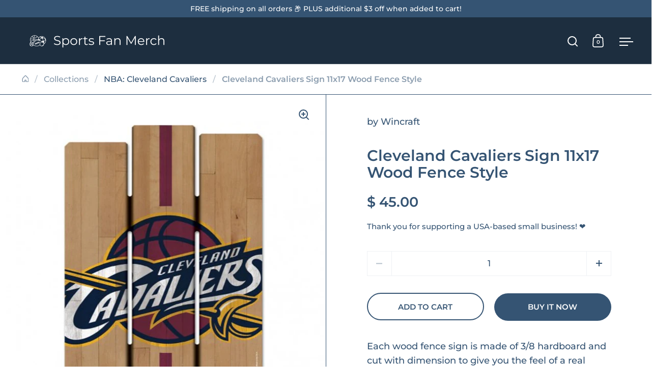

--- FILE ---
content_type: text/html; charset=utf-8
request_url: https://sportsfanmerch.com/products/cd-3208532429
body_size: 41846
content:
<!doctype html><html class="no-js" lang="en" dir="ltr">
<head>
    

  <meta charset="utf-8">
  <meta name="viewport" content="width=device-width, initial-scale=1.0, height=device-height, minimum-scale=1.0">
  <meta http-equiv="X-UA-Compatible" content="IE=edge"><link rel="shortcut icon" href="//sportsfanmerch.com/cdn/shop/files/SportsFanMerch-favicon-bg-circle-48x48.png?crop=center&height=48&v=1724823017&width=48" type="image/png" /><title>Cleveland Cavaliers Sign 11x17 Wood Fence Style &ndash; Sports Fan Merch
</title><meta name="description" content="Each wood fence sign is made of 3/8 hardboard and cut with dimension to give you the feel of a real fence. It has a routed hanging hole in the back. Many of the graphics use a retro white washed effect that can represent how long you&#39;ve been a fan of your favorite team. Made in the USA. (backorder) 3208532429/320853242">

<meta property="og:site_name" content="Sports Fan Merch">
<meta property="og:url" content="https://sportsfanmerch.com/products/cd-3208532429">
<meta property="og:title" content="Cleveland Cavaliers Sign 11x17 Wood Fence Style">
<meta property="og:type" content="product">
<meta property="og:description" content="Each wood fence sign is made of 3/8 hardboard and cut with dimension to give you the feel of a real fence. It has a routed hanging hole in the back. Many of the graphics use a retro white washed effect that can represent how long you&#39;ve been a fan of your favorite team. Made in the USA. (backorder) 3208532429/320853242"><meta property="og:image" content="http://sportsfanmerch.com/cdn/shop/files/3208532429__35580.jpg?v=1723364307">
  <meta property="og:image:secure_url" content="https://sportsfanmerch.com/cdn/shop/files/3208532429__35580.jpg?v=1723364307">
  <meta property="og:image:width" content="1280">
  <meta property="og:image:height" content="1280"><meta property="og:price:amount" content="45.00">
  <meta property="og:price:currency" content="USD"><meta name="twitter:card" content="summary_large_image">
<meta name="twitter:title" content="Cleveland Cavaliers Sign 11x17 Wood Fence Style">
<meta name="twitter:description" content="Each wood fence sign is made of 3/8 hardboard and cut with dimension to give you the feel of a real fence. It has a routed hanging hole in the back. Many of the graphics use a retro white washed effect that can represent how long you&#39;ve been a fan of your favorite team. Made in the USA. (backorder) 3208532429/320853242"><script type="application/ld+json">
  [
    {
      "@context": "https://schema.org",
      "@type": "WebSite",
      "name": "Sports Fan Merch",
      "url": "https:\/\/sportsfanmerch.com"
    },
    {
      "@context": "https://schema.org",
      "@type": "Organization",
      "name": "Sports Fan Merch",
      "url": "https:\/\/sportsfanmerch.com"
    }
  ]
</script>

<script type="application/ld+json">
{
  "@context": "http://schema.org",
  "@type": "BreadcrumbList",
  "itemListElement": [
    {
      "@type": "ListItem",
      "position": 1,
      "name": "Home",
      "item": "https://sportsfanmerch.com"
    },{
        "@type": "ListItem",
        "position": 2,
        "name": "Cleveland Cavaliers Sign 11x17 Wood Fence Style",
        "item": "https://sportsfanmerch.com/products/cd-3208532429"
      }]
}
</script><script type="application/ld+json">{"@context":"http:\/\/schema.org\/","@id":"\/products\/cd-3208532429#product","@type":"Product","brand":{"@type":"Brand","name":"Wincraft"},"category":"Sports Fan Accessories","description":"Each wood fence sign is made of 3\/8 hardboard and cut with dimension to give you the feel of a real fence. It has a routed hanging hole in the back. Many of the graphics use a retro white washed effect that can represent how long you've been a fan of your favorite team. Made in the USA. (backorder) 3208532429\/32085324290\/_c_","gtin":"032085324290","image":"https:\/\/sportsfanmerch.com\/cdn\/shop\/files\/3208532429__35580.jpg?v=1723364307\u0026width=1920","name":"Cleveland Cavaliers Sign 11x17 Wood Fence Style","offers":{"@id":"\/products\/cd-3208532429?variant=14357232771#offer","@type":"Offer","availability":"http:\/\/schema.org\/InStock","price":"45.00","priceCurrency":"USD","url":"https:\/\/sportsfanmerch.com\/products\/cd-3208532429?variant=14357232771"},"sku":"CD-3208532429","url":"https:\/\/sportsfanmerch.com\/products\/cd-3208532429"}</script><link rel="canonical" href="https://sportsfanmerch.com/products/cd-3208532429">

  <link rel="preconnect" href="https://cdn.shopify.com"><link rel="preconnect" href="https://fonts.shopifycdn.com" crossorigin><link href="//sportsfanmerch.com/cdn/shop/t/6/assets/theme.css?v=5319777557642310611724383808" as="style" rel="preload"><link href="//sportsfanmerch.com/cdn/shop/t/6/assets/section-header.css?v=107821480788610317671724383808" as="style" rel="preload"><link href="//sportsfanmerch.com/cdn/shop/t/6/assets/component-slider.css?v=8095672625576475451724383808" as="style" rel="preload"><link href="//sportsfanmerch.com/cdn/shop/t/6/assets/component-product-item.css?v=67732829052295125411724383807" as="style" rel="preload"><link href="//sportsfanmerch.com/cdn/shop/t/6/assets/section-main-product.css?v=178969911974351904171724383808" as="style" rel="preload"><link rel="preload" as="image" href="//sportsfanmerch.com/cdn/shop/files/3208532429__35580.jpg?v=1723364307&width=480" imagesrcset="//sportsfanmerch.com/cdn/shop/files/3208532429__35580.jpg?v=1723364307&width=240 240w,//sportsfanmerch.com/cdn/shop/files/3208532429__35580.jpg?v=1723364307&width=360 360w,//sportsfanmerch.com/cdn/shop/files/3208532429__35580.jpg?v=1723364307&width=420 420w,//sportsfanmerch.com/cdn/shop/files/3208532429__35580.jpg?v=1723364307&width=480 480w,//sportsfanmerch.com/cdn/shop/files/3208532429__35580.jpg?v=1723364307&width=640 640w,//sportsfanmerch.com/cdn/shop/files/3208532429__35580.jpg?v=1723364307&width=840 840w,//sportsfanmerch.com/cdn/shop/files/3208532429__35580.jpg?v=1723364307&width=1080 1080w,//sportsfanmerch.com/cdn/shop/files/3208532429__35580.jpg?v=1723364307&width=1280 1280w" imagesizes="(max-width: 1024px) and (orientation: portrait) 100vw, (max-width: 768px) 100vw, 50vw"><link rel="preload" href="//sportsfanmerch.com/cdn/fonts/montserrat/montserrat_n6.1326b3e84230700ef15b3a29fb520639977513e0.woff2" as="font" type="font/woff2" crossorigin><link rel="preload" href="//sportsfanmerch.com/cdn/fonts/montserrat/montserrat_n5.07ef3781d9c78c8b93c98419da7ad4fbeebb6635.woff2" as="font" type="font/woff2" crossorigin><style>



@font-face {
  font-family: Montserrat;
  font-weight: 600;
  font-style: normal;
  font-display: swap;
  src: url("//sportsfanmerch.com/cdn/fonts/montserrat/montserrat_n6.1326b3e84230700ef15b3a29fb520639977513e0.woff2") format("woff2"),
       url("//sportsfanmerch.com/cdn/fonts/montserrat/montserrat_n6.652f051080eb14192330daceed8cd53dfdc5ead9.woff") format("woff");
}
@font-face {
  font-family: Montserrat;
  font-weight: 500;
  font-style: normal;
  font-display: swap;
  src: url("//sportsfanmerch.com/cdn/fonts/montserrat/montserrat_n5.07ef3781d9c78c8b93c98419da7ad4fbeebb6635.woff2") format("woff2"),
       url("//sportsfanmerch.com/cdn/fonts/montserrat/montserrat_n5.adf9b4bd8b0e4f55a0b203cdd84512667e0d5e4d.woff") format("woff");
}
@font-face {
  font-family: Montserrat;
  font-weight: 600;
  font-style: normal;
  font-display: swap;
  src: url("//sportsfanmerch.com/cdn/fonts/montserrat/montserrat_n6.1326b3e84230700ef15b3a29fb520639977513e0.woff2") format("woff2"),
       url("//sportsfanmerch.com/cdn/fonts/montserrat/montserrat_n6.652f051080eb14192330daceed8cd53dfdc5ead9.woff") format("woff");
}
@font-face {
  font-family: Montserrat;
  font-weight: 500;
  font-style: italic;
  font-display: swap;
  src: url("//sportsfanmerch.com/cdn/fonts/montserrat/montserrat_i5.d3a783eb0cc26f2fda1e99d1dfec3ebaea1dc164.woff2") format("woff2"),
       url("//sportsfanmerch.com/cdn/fonts/montserrat/montserrat_i5.76d414ea3d56bb79ef992a9c62dce2e9063bc062.woff") format("woff");
}
</style>
<style>

  :root {

    /* Main color scheme */

    --main-text: #355473;
    --main-text-hover: rgba(53, 84, 115, 0.82);
    --main-text-foreground: #fff;
    
    --main-background: #ffffff;
    --main-background-secondary: rgba(53, 84, 115, 0.18);
    --main-background-third: rgba(53, 84, 115, 0.03);
    --main-borders: rgba(53, 84, 115, 0.08);
    --grid-borders: #355473;

    /* Header & sidebars color scheme */
    
    --header-text: #ffffff;
    --header-text-foreground: #000;
    
    --header-background: #1d2e3f;
    --header-background-secondary: rgba(255, 255, 255, 0.18);
    --header-borders: rgba(255, 255, 255, 0.08);
    --header-grid-borders: rgba(255, 255, 255, 0.2);--cart-image-border: 1px solid #f1f1f1;/* Footer color scheme */

    --footer-text: ;
    --footer-text-foreground: #fff;
    
    --footer-background: ;
    --footer-background-secondary: ;
    --footer-borders: ;

    --grid-image-padding: 0%;
    --grid-image-background: rgba(0,0,0,0);

    /* Buttons radius */

    --buttons-radius: 30px;

    /* Font variables */

    --font-stack-headings: Montserrat, sans-serif;
    --font-weight-headings: 600;
    --font-style-headings: normal;

    --font-stack-body: Montserrat, sans-serif;
    --font-weight-body: 500;--font-weight-body-bold: 600;--font-style-body: normal;

    --base-headings-size: 50;
    --base-headings-line: 1.1;
    --base-body-size: 18;
    --base-body-line: 1.6;

  }

  select, .regular-select-cover, .facets__disclosure:after {
    background-image: url("data:image/svg+xml,%0A%3Csvg width='14' height='9' viewBox='0 0 14 9' fill='none' xmlns='http://www.w3.org/2000/svg'%3E%3Cpath d='M8.42815 7.47604L7.01394 8.89025L0.528658 2.40497L1.94287 0.990753L8.42815 7.47604Z' fill='rgb(53, 84, 115)'/%3E%3Cpath d='M6.98591 8.89025L5.5717 7.47604L12.057 0.990755L13.4712 2.40497L6.98591 8.89025Z' fill='rgb(53, 84, 115)'/%3E%3C/svg%3E%0A");
  }</style><link href="//sportsfanmerch.com/cdn/shop/t/6/assets/theme.css?v=5319777557642310611724383808" rel="stylesheet" type="text/css" media="all" />
  <link rel="stylesheet" href="//sportsfanmerch.com/cdn/shop/t/6/assets/_custom.css?v=94385865770073310451725724684" media="print" onload="this.media='all'" />

  <script>window.performance && window.performance.mark && window.performance.mark('shopify.content_for_header.start');</script><meta name="google-site-verification" content="rtsn8K8H9MGdPh0C7RGEDo1CICNUC4dgPAhBE4NJ0E4">
<meta id="shopify-digital-wallet" name="shopify-digital-wallet" content="/11137022/digital_wallets/dialog">
<link rel="alternate" hreflang="x-default" href="https://sportsfanmerch.com/products/cd-3208532429">
<link rel="alternate" hreflang="en" href="https://sportsfanmerch.com/products/cd-3208532429">
<link rel="alternate" hreflang="zh-Hans" href="https://sportsfanmerch.com/zh/products/cd-3208532429">
<link rel="alternate" hreflang="es" href="https://sportsfanmerch.com/es/products/cd-3208532429">
<link rel="alternate" hreflang="zh-Hans-AC" href="https://sportsfanmerch.com/zh/products/cd-3208532429">
<link rel="alternate" hreflang="zh-Hans-AD" href="https://sportsfanmerch.com/zh/products/cd-3208532429">
<link rel="alternate" hreflang="zh-Hans-AE" href="https://sportsfanmerch.com/zh/products/cd-3208532429">
<link rel="alternate" hreflang="zh-Hans-AF" href="https://sportsfanmerch.com/zh/products/cd-3208532429">
<link rel="alternate" hreflang="zh-Hans-AG" href="https://sportsfanmerch.com/zh/products/cd-3208532429">
<link rel="alternate" hreflang="zh-Hans-AI" href="https://sportsfanmerch.com/zh/products/cd-3208532429">
<link rel="alternate" hreflang="zh-Hans-AL" href="https://sportsfanmerch.com/zh/products/cd-3208532429">
<link rel="alternate" hreflang="zh-Hans-AM" href="https://sportsfanmerch.com/zh/products/cd-3208532429">
<link rel="alternate" hreflang="zh-Hans-AO" href="https://sportsfanmerch.com/zh/products/cd-3208532429">
<link rel="alternate" hreflang="zh-Hans-AR" href="https://sportsfanmerch.com/zh/products/cd-3208532429">
<link rel="alternate" hreflang="zh-Hans-AT" href="https://sportsfanmerch.com/zh/products/cd-3208532429">
<link rel="alternate" hreflang="zh-Hans-AU" href="https://sportsfanmerch.com/zh/products/cd-3208532429">
<link rel="alternate" hreflang="zh-Hans-AW" href="https://sportsfanmerch.com/zh/products/cd-3208532429">
<link rel="alternate" hreflang="zh-Hans-AX" href="https://sportsfanmerch.com/zh/products/cd-3208532429">
<link rel="alternate" hreflang="zh-Hans-AZ" href="https://sportsfanmerch.com/zh/products/cd-3208532429">
<link rel="alternate" hreflang="zh-Hans-BA" href="https://sportsfanmerch.com/zh/products/cd-3208532429">
<link rel="alternate" hreflang="zh-Hans-BB" href="https://sportsfanmerch.com/zh/products/cd-3208532429">
<link rel="alternate" hreflang="zh-Hans-BD" href="https://sportsfanmerch.com/zh/products/cd-3208532429">
<link rel="alternate" hreflang="zh-Hans-BE" href="https://sportsfanmerch.com/zh/products/cd-3208532429">
<link rel="alternate" hreflang="zh-Hans-BF" href="https://sportsfanmerch.com/zh/products/cd-3208532429">
<link rel="alternate" hreflang="zh-Hans-BG" href="https://sportsfanmerch.com/zh/products/cd-3208532429">
<link rel="alternate" hreflang="zh-Hans-BH" href="https://sportsfanmerch.com/zh/products/cd-3208532429">
<link rel="alternate" hreflang="zh-Hans-BI" href="https://sportsfanmerch.com/zh/products/cd-3208532429">
<link rel="alternate" hreflang="zh-Hans-BJ" href="https://sportsfanmerch.com/zh/products/cd-3208532429">
<link rel="alternate" hreflang="zh-Hans-BL" href="https://sportsfanmerch.com/zh/products/cd-3208532429">
<link rel="alternate" hreflang="zh-Hans-BM" href="https://sportsfanmerch.com/zh/products/cd-3208532429">
<link rel="alternate" hreflang="zh-Hans-BN" href="https://sportsfanmerch.com/zh/products/cd-3208532429">
<link rel="alternate" hreflang="zh-Hans-BO" href="https://sportsfanmerch.com/zh/products/cd-3208532429">
<link rel="alternate" hreflang="zh-Hans-BQ" href="https://sportsfanmerch.com/zh/products/cd-3208532429">
<link rel="alternate" hreflang="zh-Hans-BR" href="https://sportsfanmerch.com/zh/products/cd-3208532429">
<link rel="alternate" hreflang="zh-Hans-BS" href="https://sportsfanmerch.com/zh/products/cd-3208532429">
<link rel="alternate" hreflang="zh-Hans-BT" href="https://sportsfanmerch.com/zh/products/cd-3208532429">
<link rel="alternate" hreflang="zh-Hans-BW" href="https://sportsfanmerch.com/zh/products/cd-3208532429">
<link rel="alternate" hreflang="zh-Hans-BY" href="https://sportsfanmerch.com/zh/products/cd-3208532429">
<link rel="alternate" hreflang="zh-Hans-BZ" href="https://sportsfanmerch.com/zh/products/cd-3208532429">
<link rel="alternate" hreflang="zh-Hans-CA" href="https://sportsfanmerch.com/zh/products/cd-3208532429">
<link rel="alternate" hreflang="zh-Hans-CC" href="https://sportsfanmerch.com/zh/products/cd-3208532429">
<link rel="alternate" hreflang="zh-Hans-CD" href="https://sportsfanmerch.com/zh/products/cd-3208532429">
<link rel="alternate" hreflang="zh-Hans-CF" href="https://sportsfanmerch.com/zh/products/cd-3208532429">
<link rel="alternate" hreflang="zh-Hans-CG" href="https://sportsfanmerch.com/zh/products/cd-3208532429">
<link rel="alternate" hreflang="zh-Hans-CH" href="https://sportsfanmerch.com/zh/products/cd-3208532429">
<link rel="alternate" hreflang="zh-Hans-CI" href="https://sportsfanmerch.com/zh/products/cd-3208532429">
<link rel="alternate" hreflang="zh-Hans-CK" href="https://sportsfanmerch.com/zh/products/cd-3208532429">
<link rel="alternate" hreflang="zh-Hans-CL" href="https://sportsfanmerch.com/zh/products/cd-3208532429">
<link rel="alternate" hreflang="zh-Hans-CM" href="https://sportsfanmerch.com/zh/products/cd-3208532429">
<link rel="alternate" hreflang="zh-Hans-CN" href="https://sportsfanmerch.com/zh/products/cd-3208532429">
<link rel="alternate" hreflang="zh-Hans-CO" href="https://sportsfanmerch.com/zh/products/cd-3208532429">
<link rel="alternate" hreflang="zh-Hans-CR" href="https://sportsfanmerch.com/zh/products/cd-3208532429">
<link rel="alternate" hreflang="zh-Hans-CV" href="https://sportsfanmerch.com/zh/products/cd-3208532429">
<link rel="alternate" hreflang="zh-Hans-CW" href="https://sportsfanmerch.com/zh/products/cd-3208532429">
<link rel="alternate" hreflang="zh-Hans-CX" href="https://sportsfanmerch.com/zh/products/cd-3208532429">
<link rel="alternate" hreflang="zh-Hans-CY" href="https://sportsfanmerch.com/zh/products/cd-3208532429">
<link rel="alternate" hreflang="zh-Hans-CZ" href="https://sportsfanmerch.com/zh/products/cd-3208532429">
<link rel="alternate" hreflang="zh-Hans-DE" href="https://sportsfanmerch.com/zh/products/cd-3208532429">
<link rel="alternate" hreflang="zh-Hans-DJ" href="https://sportsfanmerch.com/zh/products/cd-3208532429">
<link rel="alternate" hreflang="zh-Hans-DK" href="https://sportsfanmerch.com/zh/products/cd-3208532429">
<link rel="alternate" hreflang="zh-Hans-DM" href="https://sportsfanmerch.com/zh/products/cd-3208532429">
<link rel="alternate" hreflang="zh-Hans-DO" href="https://sportsfanmerch.com/zh/products/cd-3208532429">
<link rel="alternate" hreflang="zh-Hans-DZ" href="https://sportsfanmerch.com/zh/products/cd-3208532429">
<link rel="alternate" hreflang="zh-Hans-EC" href="https://sportsfanmerch.com/zh/products/cd-3208532429">
<link rel="alternate" hreflang="zh-Hans-EE" href="https://sportsfanmerch.com/zh/products/cd-3208532429">
<link rel="alternate" hreflang="zh-Hans-EG" href="https://sportsfanmerch.com/zh/products/cd-3208532429">
<link rel="alternate" hreflang="zh-Hans-EH" href="https://sportsfanmerch.com/zh/products/cd-3208532429">
<link rel="alternate" hreflang="zh-Hans-ER" href="https://sportsfanmerch.com/zh/products/cd-3208532429">
<link rel="alternate" hreflang="zh-Hans-ES" href="https://sportsfanmerch.com/zh/products/cd-3208532429">
<link rel="alternate" hreflang="zh-Hans-ET" href="https://sportsfanmerch.com/zh/products/cd-3208532429">
<link rel="alternate" hreflang="zh-Hans-FI" href="https://sportsfanmerch.com/zh/products/cd-3208532429">
<link rel="alternate" hreflang="zh-Hans-FJ" href="https://sportsfanmerch.com/zh/products/cd-3208532429">
<link rel="alternate" hreflang="zh-Hans-FK" href="https://sportsfanmerch.com/zh/products/cd-3208532429">
<link rel="alternate" hreflang="zh-Hans-FO" href="https://sportsfanmerch.com/zh/products/cd-3208532429">
<link rel="alternate" hreflang="zh-Hans-FR" href="https://sportsfanmerch.com/zh/products/cd-3208532429">
<link rel="alternate" hreflang="zh-Hans-GA" href="https://sportsfanmerch.com/zh/products/cd-3208532429">
<link rel="alternate" hreflang="zh-Hans-GB" href="https://sportsfanmerch.com/zh/products/cd-3208532429">
<link rel="alternate" hreflang="zh-Hans-GD" href="https://sportsfanmerch.com/zh/products/cd-3208532429">
<link rel="alternate" hreflang="zh-Hans-GE" href="https://sportsfanmerch.com/zh/products/cd-3208532429">
<link rel="alternate" hreflang="zh-Hans-GF" href="https://sportsfanmerch.com/zh/products/cd-3208532429">
<link rel="alternate" hreflang="zh-Hans-GG" href="https://sportsfanmerch.com/zh/products/cd-3208532429">
<link rel="alternate" hreflang="zh-Hans-GH" href="https://sportsfanmerch.com/zh/products/cd-3208532429">
<link rel="alternate" hreflang="zh-Hans-GI" href="https://sportsfanmerch.com/zh/products/cd-3208532429">
<link rel="alternate" hreflang="zh-Hans-GL" href="https://sportsfanmerch.com/zh/products/cd-3208532429">
<link rel="alternate" hreflang="zh-Hans-GM" href="https://sportsfanmerch.com/zh/products/cd-3208532429">
<link rel="alternate" hreflang="zh-Hans-GN" href="https://sportsfanmerch.com/zh/products/cd-3208532429">
<link rel="alternate" hreflang="zh-Hans-GP" href="https://sportsfanmerch.com/zh/products/cd-3208532429">
<link rel="alternate" hreflang="zh-Hans-GQ" href="https://sportsfanmerch.com/zh/products/cd-3208532429">
<link rel="alternate" hreflang="zh-Hans-GR" href="https://sportsfanmerch.com/zh/products/cd-3208532429">
<link rel="alternate" hreflang="zh-Hans-GS" href="https://sportsfanmerch.com/zh/products/cd-3208532429">
<link rel="alternate" hreflang="zh-Hans-GT" href="https://sportsfanmerch.com/zh/products/cd-3208532429">
<link rel="alternate" hreflang="zh-Hans-GW" href="https://sportsfanmerch.com/zh/products/cd-3208532429">
<link rel="alternate" hreflang="zh-Hans-GY" href="https://sportsfanmerch.com/zh/products/cd-3208532429">
<link rel="alternate" hreflang="zh-Hans-HK" href="https://sportsfanmerch.com/zh/products/cd-3208532429">
<link rel="alternate" hreflang="zh-Hans-HN" href="https://sportsfanmerch.com/zh/products/cd-3208532429">
<link rel="alternate" hreflang="zh-Hans-HR" href="https://sportsfanmerch.com/zh/products/cd-3208532429">
<link rel="alternate" hreflang="zh-Hans-HT" href="https://sportsfanmerch.com/zh/products/cd-3208532429">
<link rel="alternate" hreflang="zh-Hans-HU" href="https://sportsfanmerch.com/zh/products/cd-3208532429">
<link rel="alternate" hreflang="zh-Hans-ID" href="https://sportsfanmerch.com/zh/products/cd-3208532429">
<link rel="alternate" hreflang="zh-Hans-IE" href="https://sportsfanmerch.com/zh/products/cd-3208532429">
<link rel="alternate" hreflang="zh-Hans-IL" href="https://sportsfanmerch.com/zh/products/cd-3208532429">
<link rel="alternate" hreflang="zh-Hans-IM" href="https://sportsfanmerch.com/zh/products/cd-3208532429">
<link rel="alternate" hreflang="zh-Hans-IN" href="https://sportsfanmerch.com/zh/products/cd-3208532429">
<link rel="alternate" hreflang="zh-Hans-IO" href="https://sportsfanmerch.com/zh/products/cd-3208532429">
<link rel="alternate" hreflang="zh-Hans-IQ" href="https://sportsfanmerch.com/zh/products/cd-3208532429">
<link rel="alternate" hreflang="zh-Hans-IS" href="https://sportsfanmerch.com/zh/products/cd-3208532429">
<link rel="alternate" hreflang="zh-Hans-IT" href="https://sportsfanmerch.com/zh/products/cd-3208532429">
<link rel="alternate" hreflang="zh-Hans-JE" href="https://sportsfanmerch.com/zh/products/cd-3208532429">
<link rel="alternate" hreflang="zh-Hans-JM" href="https://sportsfanmerch.com/zh/products/cd-3208532429">
<link rel="alternate" hreflang="zh-Hans-JO" href="https://sportsfanmerch.com/zh/products/cd-3208532429">
<link rel="alternate" hreflang="zh-Hans-JP" href="https://sportsfanmerch.com/zh/products/cd-3208532429">
<link rel="alternate" hreflang="zh-Hans-KE" href="https://sportsfanmerch.com/zh/products/cd-3208532429">
<link rel="alternate" hreflang="zh-Hans-KG" href="https://sportsfanmerch.com/zh/products/cd-3208532429">
<link rel="alternate" hreflang="zh-Hans-KH" href="https://sportsfanmerch.com/zh/products/cd-3208532429">
<link rel="alternate" hreflang="zh-Hans-KI" href="https://sportsfanmerch.com/zh/products/cd-3208532429">
<link rel="alternate" hreflang="zh-Hans-KM" href="https://sportsfanmerch.com/zh/products/cd-3208532429">
<link rel="alternate" hreflang="zh-Hans-KN" href="https://sportsfanmerch.com/zh/products/cd-3208532429">
<link rel="alternate" hreflang="zh-Hans-KW" href="https://sportsfanmerch.com/zh/products/cd-3208532429">
<link rel="alternate" hreflang="zh-Hans-KY" href="https://sportsfanmerch.com/zh/products/cd-3208532429">
<link rel="alternate" hreflang="zh-Hans-KZ" href="https://sportsfanmerch.com/zh/products/cd-3208532429">
<link rel="alternate" hreflang="zh-Hans-LA" href="https://sportsfanmerch.com/zh/products/cd-3208532429">
<link rel="alternate" hreflang="zh-Hans-LB" href="https://sportsfanmerch.com/zh/products/cd-3208532429">
<link rel="alternate" hreflang="zh-Hans-LC" href="https://sportsfanmerch.com/zh/products/cd-3208532429">
<link rel="alternate" hreflang="zh-Hans-LI" href="https://sportsfanmerch.com/zh/products/cd-3208532429">
<link rel="alternate" hreflang="zh-Hans-LK" href="https://sportsfanmerch.com/zh/products/cd-3208532429">
<link rel="alternate" hreflang="zh-Hans-LR" href="https://sportsfanmerch.com/zh/products/cd-3208532429">
<link rel="alternate" hreflang="zh-Hans-LS" href="https://sportsfanmerch.com/zh/products/cd-3208532429">
<link rel="alternate" hreflang="zh-Hans-LT" href="https://sportsfanmerch.com/zh/products/cd-3208532429">
<link rel="alternate" hreflang="zh-Hans-LU" href="https://sportsfanmerch.com/zh/products/cd-3208532429">
<link rel="alternate" hreflang="zh-Hans-LV" href="https://sportsfanmerch.com/zh/products/cd-3208532429">
<link rel="alternate" hreflang="zh-Hans-LY" href="https://sportsfanmerch.com/zh/products/cd-3208532429">
<link rel="alternate" hreflang="zh-Hans-MA" href="https://sportsfanmerch.com/zh/products/cd-3208532429">
<link rel="alternate" hreflang="zh-Hans-MC" href="https://sportsfanmerch.com/zh/products/cd-3208532429">
<link rel="alternate" hreflang="zh-Hans-MD" href="https://sportsfanmerch.com/zh/products/cd-3208532429">
<link rel="alternate" hreflang="zh-Hans-ME" href="https://sportsfanmerch.com/zh/products/cd-3208532429">
<link rel="alternate" hreflang="zh-Hans-MF" href="https://sportsfanmerch.com/zh/products/cd-3208532429">
<link rel="alternate" hreflang="zh-Hans-MG" href="https://sportsfanmerch.com/zh/products/cd-3208532429">
<link rel="alternate" hreflang="zh-Hans-MK" href="https://sportsfanmerch.com/zh/products/cd-3208532429">
<link rel="alternate" hreflang="zh-Hans-ML" href="https://sportsfanmerch.com/zh/products/cd-3208532429">
<link rel="alternate" hreflang="zh-Hans-MM" href="https://sportsfanmerch.com/zh/products/cd-3208532429">
<link rel="alternate" hreflang="zh-Hans-MN" href="https://sportsfanmerch.com/zh/products/cd-3208532429">
<link rel="alternate" hreflang="zh-Hans-MO" href="https://sportsfanmerch.com/zh/products/cd-3208532429">
<link rel="alternate" hreflang="zh-Hans-MQ" href="https://sportsfanmerch.com/zh/products/cd-3208532429">
<link rel="alternate" hreflang="zh-Hans-MR" href="https://sportsfanmerch.com/zh/products/cd-3208532429">
<link rel="alternate" hreflang="zh-Hans-MS" href="https://sportsfanmerch.com/zh/products/cd-3208532429">
<link rel="alternate" hreflang="zh-Hans-MT" href="https://sportsfanmerch.com/zh/products/cd-3208532429">
<link rel="alternate" hreflang="zh-Hans-MU" href="https://sportsfanmerch.com/zh/products/cd-3208532429">
<link rel="alternate" hreflang="zh-Hans-MV" href="https://sportsfanmerch.com/zh/products/cd-3208532429">
<link rel="alternate" hreflang="zh-Hans-MW" href="https://sportsfanmerch.com/zh/products/cd-3208532429">
<link rel="alternate" hreflang="zh-Hans-MX" href="https://sportsfanmerch.com/zh/products/cd-3208532429">
<link rel="alternate" hreflang="zh-Hans-MY" href="https://sportsfanmerch.com/zh/products/cd-3208532429">
<link rel="alternate" hreflang="zh-Hans-MZ" href="https://sportsfanmerch.com/zh/products/cd-3208532429">
<link rel="alternate" hreflang="zh-Hans-NA" href="https://sportsfanmerch.com/zh/products/cd-3208532429">
<link rel="alternate" hreflang="zh-Hans-NC" href="https://sportsfanmerch.com/zh/products/cd-3208532429">
<link rel="alternate" hreflang="zh-Hans-NE" href="https://sportsfanmerch.com/zh/products/cd-3208532429">
<link rel="alternate" hreflang="zh-Hans-NF" href="https://sportsfanmerch.com/zh/products/cd-3208532429">
<link rel="alternate" hreflang="zh-Hans-NG" href="https://sportsfanmerch.com/zh/products/cd-3208532429">
<link rel="alternate" hreflang="zh-Hans-NI" href="https://sportsfanmerch.com/zh/products/cd-3208532429">
<link rel="alternate" hreflang="zh-Hans-NL" href="https://sportsfanmerch.com/zh/products/cd-3208532429">
<link rel="alternate" hreflang="zh-Hans-NO" href="https://sportsfanmerch.com/zh/products/cd-3208532429">
<link rel="alternate" hreflang="zh-Hans-NP" href="https://sportsfanmerch.com/zh/products/cd-3208532429">
<link rel="alternate" hreflang="zh-Hans-NR" href="https://sportsfanmerch.com/zh/products/cd-3208532429">
<link rel="alternate" hreflang="zh-Hans-NU" href="https://sportsfanmerch.com/zh/products/cd-3208532429">
<link rel="alternate" hreflang="zh-Hans-NZ" href="https://sportsfanmerch.com/zh/products/cd-3208532429">
<link rel="alternate" hreflang="zh-Hans-OM" href="https://sportsfanmerch.com/zh/products/cd-3208532429">
<link rel="alternate" hreflang="zh-Hans-PA" href="https://sportsfanmerch.com/zh/products/cd-3208532429">
<link rel="alternate" hreflang="zh-Hans-PE" href="https://sportsfanmerch.com/zh/products/cd-3208532429">
<link rel="alternate" hreflang="zh-Hans-PF" href="https://sportsfanmerch.com/zh/products/cd-3208532429">
<link rel="alternate" hreflang="zh-Hans-PG" href="https://sportsfanmerch.com/zh/products/cd-3208532429">
<link rel="alternate" hreflang="zh-Hans-PH" href="https://sportsfanmerch.com/zh/products/cd-3208532429">
<link rel="alternate" hreflang="zh-Hans-PK" href="https://sportsfanmerch.com/zh/products/cd-3208532429">
<link rel="alternate" hreflang="zh-Hans-PL" href="https://sportsfanmerch.com/zh/products/cd-3208532429">
<link rel="alternate" hreflang="zh-Hans-PM" href="https://sportsfanmerch.com/zh/products/cd-3208532429">
<link rel="alternate" hreflang="zh-Hans-PN" href="https://sportsfanmerch.com/zh/products/cd-3208532429">
<link rel="alternate" hreflang="zh-Hans-PS" href="https://sportsfanmerch.com/zh/products/cd-3208532429">
<link rel="alternate" hreflang="zh-Hans-PT" href="https://sportsfanmerch.com/zh/products/cd-3208532429">
<link rel="alternate" hreflang="zh-Hans-PY" href="https://sportsfanmerch.com/zh/products/cd-3208532429">
<link rel="alternate" hreflang="zh-Hans-QA" href="https://sportsfanmerch.com/zh/products/cd-3208532429">
<link rel="alternate" hreflang="zh-Hans-RE" href="https://sportsfanmerch.com/zh/products/cd-3208532429">
<link rel="alternate" hreflang="zh-Hans-RO" href="https://sportsfanmerch.com/zh/products/cd-3208532429">
<link rel="alternate" hreflang="zh-Hans-RS" href="https://sportsfanmerch.com/zh/products/cd-3208532429">
<link rel="alternate" hreflang="zh-Hans-RU" href="https://sportsfanmerch.com/zh/products/cd-3208532429">
<link rel="alternate" hreflang="zh-Hans-RW" href="https://sportsfanmerch.com/zh/products/cd-3208532429">
<link rel="alternate" hreflang="zh-Hans-SA" href="https://sportsfanmerch.com/zh/products/cd-3208532429">
<link rel="alternate" hreflang="zh-Hans-SB" href="https://sportsfanmerch.com/zh/products/cd-3208532429">
<link rel="alternate" hreflang="zh-Hans-SC" href="https://sportsfanmerch.com/zh/products/cd-3208532429">
<link rel="alternate" hreflang="zh-Hans-SD" href="https://sportsfanmerch.com/zh/products/cd-3208532429">
<link rel="alternate" hreflang="zh-Hans-SE" href="https://sportsfanmerch.com/zh/products/cd-3208532429">
<link rel="alternate" hreflang="zh-Hans-SG" href="https://sportsfanmerch.com/zh/products/cd-3208532429">
<link rel="alternate" hreflang="zh-Hans-SH" href="https://sportsfanmerch.com/zh/products/cd-3208532429">
<link rel="alternate" hreflang="zh-Hans-SI" href="https://sportsfanmerch.com/zh/products/cd-3208532429">
<link rel="alternate" hreflang="zh-Hans-SJ" href="https://sportsfanmerch.com/zh/products/cd-3208532429">
<link rel="alternate" hreflang="zh-Hans-SK" href="https://sportsfanmerch.com/zh/products/cd-3208532429">
<link rel="alternate" hreflang="zh-Hans-SL" href="https://sportsfanmerch.com/zh/products/cd-3208532429">
<link rel="alternate" hreflang="zh-Hans-SM" href="https://sportsfanmerch.com/zh/products/cd-3208532429">
<link rel="alternate" hreflang="zh-Hans-SN" href="https://sportsfanmerch.com/zh/products/cd-3208532429">
<link rel="alternate" hreflang="zh-Hans-SO" href="https://sportsfanmerch.com/zh/products/cd-3208532429">
<link rel="alternate" hreflang="zh-Hans-SR" href="https://sportsfanmerch.com/zh/products/cd-3208532429">
<link rel="alternate" hreflang="zh-Hans-SS" href="https://sportsfanmerch.com/zh/products/cd-3208532429">
<link rel="alternate" hreflang="zh-Hans-ST" href="https://sportsfanmerch.com/zh/products/cd-3208532429">
<link rel="alternate" hreflang="zh-Hans-SV" href="https://sportsfanmerch.com/zh/products/cd-3208532429">
<link rel="alternate" hreflang="zh-Hans-SX" href="https://sportsfanmerch.com/zh/products/cd-3208532429">
<link rel="alternate" hreflang="zh-Hans-SZ" href="https://sportsfanmerch.com/zh/products/cd-3208532429">
<link rel="alternate" hreflang="zh-Hans-TA" href="https://sportsfanmerch.com/zh/products/cd-3208532429">
<link rel="alternate" hreflang="zh-Hans-TC" href="https://sportsfanmerch.com/zh/products/cd-3208532429">
<link rel="alternate" hreflang="zh-Hans-TD" href="https://sportsfanmerch.com/zh/products/cd-3208532429">
<link rel="alternate" hreflang="zh-Hans-TF" href="https://sportsfanmerch.com/zh/products/cd-3208532429">
<link rel="alternate" hreflang="zh-Hans-TG" href="https://sportsfanmerch.com/zh/products/cd-3208532429">
<link rel="alternate" hreflang="zh-Hans-TH" href="https://sportsfanmerch.com/zh/products/cd-3208532429">
<link rel="alternate" hreflang="zh-Hans-TJ" href="https://sportsfanmerch.com/zh/products/cd-3208532429">
<link rel="alternate" hreflang="zh-Hans-TK" href="https://sportsfanmerch.com/zh/products/cd-3208532429">
<link rel="alternate" hreflang="zh-Hans-TL" href="https://sportsfanmerch.com/zh/products/cd-3208532429">
<link rel="alternate" hreflang="zh-Hans-TM" href="https://sportsfanmerch.com/zh/products/cd-3208532429">
<link rel="alternate" hreflang="zh-Hans-TN" href="https://sportsfanmerch.com/zh/products/cd-3208532429">
<link rel="alternate" hreflang="zh-Hans-TO" href="https://sportsfanmerch.com/zh/products/cd-3208532429">
<link rel="alternate" hreflang="zh-Hans-TR" href="https://sportsfanmerch.com/zh/products/cd-3208532429">
<link rel="alternate" hreflang="zh-Hans-TT" href="https://sportsfanmerch.com/zh/products/cd-3208532429">
<link rel="alternate" hreflang="zh-Hans-TV" href="https://sportsfanmerch.com/zh/products/cd-3208532429">
<link rel="alternate" hreflang="zh-Hans-TW" href="https://sportsfanmerch.com/zh/products/cd-3208532429">
<link rel="alternate" hreflang="zh-Hans-TZ" href="https://sportsfanmerch.com/zh/products/cd-3208532429">
<link rel="alternate" hreflang="zh-Hans-UA" href="https://sportsfanmerch.com/zh/products/cd-3208532429">
<link rel="alternate" hreflang="zh-Hans-UG" href="https://sportsfanmerch.com/zh/products/cd-3208532429">
<link rel="alternate" hreflang="zh-Hans-UM" href="https://sportsfanmerch.com/zh/products/cd-3208532429">
<link rel="alternate" hreflang="zh-Hans-US" href="https://sportsfanmerch.com/zh/products/cd-3208532429">
<link rel="alternate" hreflang="zh-Hans-UY" href="https://sportsfanmerch.com/zh/products/cd-3208532429">
<link rel="alternate" hreflang="zh-Hans-UZ" href="https://sportsfanmerch.com/zh/products/cd-3208532429">
<link rel="alternate" hreflang="zh-Hans-VA" href="https://sportsfanmerch.com/zh/products/cd-3208532429">
<link rel="alternate" hreflang="zh-Hans-VC" href="https://sportsfanmerch.com/zh/products/cd-3208532429">
<link rel="alternate" hreflang="zh-Hans-VE" href="https://sportsfanmerch.com/zh/products/cd-3208532429">
<link rel="alternate" hreflang="zh-Hans-VG" href="https://sportsfanmerch.com/zh/products/cd-3208532429">
<link rel="alternate" hreflang="zh-Hans-VN" href="https://sportsfanmerch.com/zh/products/cd-3208532429">
<link rel="alternate" hreflang="zh-Hans-VU" href="https://sportsfanmerch.com/zh/products/cd-3208532429">
<link rel="alternate" hreflang="zh-Hans-WF" href="https://sportsfanmerch.com/zh/products/cd-3208532429">
<link rel="alternate" hreflang="zh-Hans-WS" href="https://sportsfanmerch.com/zh/products/cd-3208532429">
<link rel="alternate" hreflang="zh-Hans-XK" href="https://sportsfanmerch.com/zh/products/cd-3208532429">
<link rel="alternate" hreflang="zh-Hans-YE" href="https://sportsfanmerch.com/zh/products/cd-3208532429">
<link rel="alternate" hreflang="zh-Hans-YT" href="https://sportsfanmerch.com/zh/products/cd-3208532429">
<link rel="alternate" hreflang="zh-Hans-ZA" href="https://sportsfanmerch.com/zh/products/cd-3208532429">
<link rel="alternate" hreflang="zh-Hans-ZM" href="https://sportsfanmerch.com/zh/products/cd-3208532429">
<link rel="alternate" hreflang="zh-Hans-ZW" href="https://sportsfanmerch.com/zh/products/cd-3208532429">
<link rel="alternate" type="application/json+oembed" href="https://sportsfanmerch.com/products/cd-3208532429.oembed">
<script async="async" src="/checkouts/internal/preloads.js?locale=en-US"></script>
<script id="shopify-features" type="application/json">{"accessToken":"83a11f3079ffe0ada9ab24c4b86aaa69","betas":["rich-media-storefront-analytics"],"domain":"sportsfanmerch.com","predictiveSearch":true,"shopId":11137022,"locale":"en"}</script>
<script>var Shopify = Shopify || {};
Shopify.shop = "sportsfanmerch.myshopify.com";
Shopify.locale = "en";
Shopify.currency = {"active":"USD","rate":"1.0"};
Shopify.country = "US";
Shopify.theme = {"name":"Split","id":124703703086,"schema_name":"Split","schema_version":"4.3.1","theme_store_id":842,"role":"main"};
Shopify.theme.handle = "null";
Shopify.theme.style = {"id":null,"handle":null};
Shopify.cdnHost = "sportsfanmerch.com/cdn";
Shopify.routes = Shopify.routes || {};
Shopify.routes.root = "/";</script>
<script type="module">!function(o){(o.Shopify=o.Shopify||{}).modules=!0}(window);</script>
<script>!function(o){function n(){var o=[];function n(){o.push(Array.prototype.slice.apply(arguments))}return n.q=o,n}var t=o.Shopify=o.Shopify||{};t.loadFeatures=n(),t.autoloadFeatures=n()}(window);</script>
<script id="shop-js-analytics" type="application/json">{"pageType":"product"}</script>
<script defer="defer" async type="module" src="//sportsfanmerch.com/cdn/shopifycloud/shop-js/modules/v2/client.init-shop-cart-sync_IZsNAliE.en.esm.js"></script>
<script defer="defer" async type="module" src="//sportsfanmerch.com/cdn/shopifycloud/shop-js/modules/v2/chunk.common_0OUaOowp.esm.js"></script>
<script type="module">
  await import("//sportsfanmerch.com/cdn/shopifycloud/shop-js/modules/v2/client.init-shop-cart-sync_IZsNAliE.en.esm.js");
await import("//sportsfanmerch.com/cdn/shopifycloud/shop-js/modules/v2/chunk.common_0OUaOowp.esm.js");

  window.Shopify.SignInWithShop?.initShopCartSync?.({"fedCMEnabled":true,"windoidEnabled":true});

</script>
<script id="__st">var __st={"a":11137022,"offset":-21600,"reqid":"e2497e7c-0118-4084-b3b5-2291ca32ceb9-1768375546","pageurl":"sportsfanmerch.com\/products\/cd-3208532429","u":"20feab738374","p":"product","rtyp":"product","rid":4672684227};</script>
<script>window.ShopifyPaypalV4VisibilityTracking = true;</script>
<script id="captcha-bootstrap">!function(){'use strict';const t='contact',e='account',n='new_comment',o=[[t,t],['blogs',n],['comments',n],[t,'customer']],c=[[e,'customer_login'],[e,'guest_login'],[e,'recover_customer_password'],[e,'create_customer']],r=t=>t.map((([t,e])=>`form[action*='/${t}']:not([data-nocaptcha='true']) input[name='form_type'][value='${e}']`)).join(','),a=t=>()=>t?[...document.querySelectorAll(t)].map((t=>t.form)):[];function s(){const t=[...o],e=r(t);return a(e)}const i='password',u='form_key',d=['recaptcha-v3-token','g-recaptcha-response','h-captcha-response',i],f=()=>{try{return window.sessionStorage}catch{return}},m='__shopify_v',_=t=>t.elements[u];function p(t,e,n=!1){try{const o=window.sessionStorage,c=JSON.parse(o.getItem(e)),{data:r}=function(t){const{data:e,action:n}=t;return t[m]||n?{data:e,action:n}:{data:t,action:n}}(c);for(const[e,n]of Object.entries(r))t.elements[e]&&(t.elements[e].value=n);n&&o.removeItem(e)}catch(o){console.error('form repopulation failed',{error:o})}}const l='form_type',E='cptcha';function T(t){t.dataset[E]=!0}const w=window,h=w.document,L='Shopify',v='ce_forms',y='captcha';let A=!1;((t,e)=>{const n=(g='f06e6c50-85a8-45c8-87d0-21a2b65856fe',I='https://cdn.shopify.com/shopifycloud/storefront-forms-hcaptcha/ce_storefront_forms_captcha_hcaptcha.v1.5.2.iife.js',D={infoText:'Protected by hCaptcha',privacyText:'Privacy',termsText:'Terms'},(t,e,n)=>{const o=w[L][v],c=o.bindForm;if(c)return c(t,g,e,D).then(n);var r;o.q.push([[t,g,e,D],n]),r=I,A||(h.body.append(Object.assign(h.createElement('script'),{id:'captcha-provider',async:!0,src:r})),A=!0)});var g,I,D;w[L]=w[L]||{},w[L][v]=w[L][v]||{},w[L][v].q=[],w[L][y]=w[L][y]||{},w[L][y].protect=function(t,e){n(t,void 0,e),T(t)},Object.freeze(w[L][y]),function(t,e,n,w,h,L){const[v,y,A,g]=function(t,e,n){const i=e?o:[],u=t?c:[],d=[...i,...u],f=r(d),m=r(i),_=r(d.filter((([t,e])=>n.includes(e))));return[a(f),a(m),a(_),s()]}(w,h,L),I=t=>{const e=t.target;return e instanceof HTMLFormElement?e:e&&e.form},D=t=>v().includes(t);t.addEventListener('submit',(t=>{const e=I(t);if(!e)return;const n=D(e)&&!e.dataset.hcaptchaBound&&!e.dataset.recaptchaBound,o=_(e),c=g().includes(e)&&(!o||!o.value);(n||c)&&t.preventDefault(),c&&!n&&(function(t){try{if(!f())return;!function(t){const e=f();if(!e)return;const n=_(t);if(!n)return;const o=n.value;o&&e.removeItem(o)}(t);const e=Array.from(Array(32),(()=>Math.random().toString(36)[2])).join('');!function(t,e){_(t)||t.append(Object.assign(document.createElement('input'),{type:'hidden',name:u})),t.elements[u].value=e}(t,e),function(t,e){const n=f();if(!n)return;const o=[...t.querySelectorAll(`input[type='${i}']`)].map((({name:t})=>t)),c=[...d,...o],r={};for(const[a,s]of new FormData(t).entries())c.includes(a)||(r[a]=s);n.setItem(e,JSON.stringify({[m]:1,action:t.action,data:r}))}(t,e)}catch(e){console.error('failed to persist form',e)}}(e),e.submit())}));const S=(t,e)=>{t&&!t.dataset[E]&&(n(t,e.some((e=>e===t))),T(t))};for(const o of['focusin','change'])t.addEventListener(o,(t=>{const e=I(t);D(e)&&S(e,y())}));const B=e.get('form_key'),M=e.get(l),P=B&&M;t.addEventListener('DOMContentLoaded',(()=>{const t=y();if(P)for(const e of t)e.elements[l].value===M&&p(e,B);[...new Set([...A(),...v().filter((t=>'true'===t.dataset.shopifyCaptcha))])].forEach((e=>S(e,t)))}))}(h,new URLSearchParams(w.location.search),n,t,e,['guest_login'])})(!0,!0)}();</script>
<script integrity="sha256-4kQ18oKyAcykRKYeNunJcIwy7WH5gtpwJnB7kiuLZ1E=" data-source-attribution="shopify.loadfeatures" defer="defer" src="//sportsfanmerch.com/cdn/shopifycloud/storefront/assets/storefront/load_feature-a0a9edcb.js" crossorigin="anonymous"></script>
<script data-source-attribution="shopify.dynamic_checkout.dynamic.init">var Shopify=Shopify||{};Shopify.PaymentButton=Shopify.PaymentButton||{isStorefrontPortableWallets:!0,init:function(){window.Shopify.PaymentButton.init=function(){};var t=document.createElement("script");t.src="https://sportsfanmerch.com/cdn/shopifycloud/portable-wallets/latest/portable-wallets.en.js",t.type="module",document.head.appendChild(t)}};
</script>
<script data-source-attribution="shopify.dynamic_checkout.buyer_consent">
  function portableWalletsHideBuyerConsent(e){var t=document.getElementById("shopify-buyer-consent"),n=document.getElementById("shopify-subscription-policy-button");t&&n&&(t.classList.add("hidden"),t.setAttribute("aria-hidden","true"),n.removeEventListener("click",e))}function portableWalletsShowBuyerConsent(e){var t=document.getElementById("shopify-buyer-consent"),n=document.getElementById("shopify-subscription-policy-button");t&&n&&(t.classList.remove("hidden"),t.removeAttribute("aria-hidden"),n.addEventListener("click",e))}window.Shopify?.PaymentButton&&(window.Shopify.PaymentButton.hideBuyerConsent=portableWalletsHideBuyerConsent,window.Shopify.PaymentButton.showBuyerConsent=portableWalletsShowBuyerConsent);
</script>
<script>
  function portableWalletsCleanup(e){e&&e.src&&console.error("Failed to load portable wallets script "+e.src);var t=document.querySelectorAll("shopify-accelerated-checkout .shopify-payment-button__skeleton, shopify-accelerated-checkout-cart .wallet-cart-button__skeleton"),e=document.getElementById("shopify-buyer-consent");for(let e=0;e<t.length;e++)t[e].remove();e&&e.remove()}function portableWalletsNotLoadedAsModule(e){e instanceof ErrorEvent&&"string"==typeof e.message&&e.message.includes("import.meta")&&"string"==typeof e.filename&&e.filename.includes("portable-wallets")&&(window.removeEventListener("error",portableWalletsNotLoadedAsModule),window.Shopify.PaymentButton.failedToLoad=e,"loading"===document.readyState?document.addEventListener("DOMContentLoaded",window.Shopify.PaymentButton.init):window.Shopify.PaymentButton.init())}window.addEventListener("error",portableWalletsNotLoadedAsModule);
</script>

<script type="module" src="https://sportsfanmerch.com/cdn/shopifycloud/portable-wallets/latest/portable-wallets.en.js" onError="portableWalletsCleanup(this)" crossorigin="anonymous"></script>
<script nomodule>
  document.addEventListener("DOMContentLoaded", portableWalletsCleanup);
</script>

<link id="shopify-accelerated-checkout-styles" rel="stylesheet" media="screen" href="https://sportsfanmerch.com/cdn/shopifycloud/portable-wallets/latest/accelerated-checkout-backwards-compat.css" crossorigin="anonymous">
<style id="shopify-accelerated-checkout-cart">
        #shopify-buyer-consent {
  margin-top: 1em;
  display: inline-block;
  width: 100%;
}

#shopify-buyer-consent.hidden {
  display: none;
}

#shopify-subscription-policy-button {
  background: none;
  border: none;
  padding: 0;
  text-decoration: underline;
  font-size: inherit;
  cursor: pointer;
}

#shopify-subscription-policy-button::before {
  box-shadow: none;
}

      </style>

<script>window.performance && window.performance.mark && window.performance.mark('shopify.content_for_header.end');</script>

  <script>
    const rbi = [];
    const ribSetSize = (img) => {
      if ( img.offsetWidth / parseInt(img.dataset.ratio) < img.offsetHeight ) {
        img.setAttribute('sizes', `${Math.ceil(img.offsetHeight * parseInt(img.dataset.ratio))}px`);
      } else {
        img.setAttribute('sizes', `${Math.ceil(img.offsetWidth)}px`);
      }
    }
    function debounce(fn, wait) {
      let t;
      return (...args) => {
        clearTimeout(t);
        t = setTimeout(() => fn.apply(this, args), wait);
      };
    }
    window.KEYCODES = {
      TAB: 9,
      ESC: 27,
      DOWN: 40,
      RIGHT: 39,
      UP: 38,
      LEFT: 37,
      RETURN: 13
    };
    window.addEventListener('resize', debounce(()=>{
      for ( let img of rbi ) {
        ribSetSize(img);
      }
    }, 250));
  </script>

  <script>
    const ProductHeaderHelper = productSelector => {
      const originalHeader = document.querySelector(`${productSelector} .product-header`);
      let duplicateHeader = document.createElement('div');
      duplicateHeader.classList = 'product-header product-header--mobile';
      duplicateHeader.innerHTML = document.querySelector(`${productSelector} product-header`).innerHTML;
      duplicateHeader.querySelector('.price-reviews').id = "";
      document.querySelector(`${productSelector}`).prepend(duplicateHeader);
      const headerObserver = new MutationObserver(mutations=>{
        for ( const mutation of mutations ) {
          duplicateHeader.innerHTML = originalHeader.innerHTML;
        }
      });
      headerObserver.observe(originalHeader,{ attributes: false, childList: true, subtree: true })
    }
  </script><noscript>
    <link rel="stylesheet" href="//sportsfanmerch.com/cdn/shop/t/6/assets/theme-noscript.css?v=143651147855901250301724383808">
  </noscript>

  <script src="//sportsfanmerch.com/cdn/shop/t/6/assets/component-video-background.js?v=144337521800850417181724383808" defer></script>

<!-- BEGIN app block: shopify://apps/tipo-related-products/blocks/app-embed/75cf2d86-3988-45e7-8f28-ada23c99704f --><script type="text/javascript">
  
    
    
    var Globo = Globo || {};
    window.Globo.RelatedProducts = window.Globo.RelatedProducts || {}; window.moneyFormat = "$ {{amount}}"; window.shopCurrency = "USD";
    window.globoRelatedProductsConfig = {
      __webpack_public_path__ : "https://cdn.shopify.com/extensions/019a6293-eea2-75db-9d64-cc7878a1288f/related-test-cli3-121/assets/", apiUrl: "https://related-products.globo.io/api", alternateApiUrl: "https://related-products.globo.io",
      shop: "sportsfanmerch.myshopify.com", domain: "sportsfanmerch.com",themeOs20: true, page: 'product',
      customer:null,
      urls:  { search: '/apps/glorelated/data', collection: '/apps/glorelated/data'} ,
      translation: {"add_to_cart":"Add to cart","added_to_cart":"Added to cart","add_selected_to_cart":"Add selected to cart","added_selected_to_cart":"Added selected to cart","sale":"Sale","total_price":"Total price:","this_item":"This item:","sold_out":"Sold out","add_to_cart_short":"ADD","added_to_cart_short":"ADDED"},
      settings: {"hidewatermark":false,"copyright":"Powered by \u003ca href=\"https:\/\/tipo.io\" target=\"_blank\" title=\"Make eCommerce better with Tipo Apps\"\u003eTipo\u003c\/a\u003e \u003ca href=\"https:\/\/apps.shopify.com\/globo-related-products\" target=\"_blank\"  title=\"Tipo Related Products, Upsell\"\u003eRelated\u003c\/a\u003e","redirect":true,"new_tab":true,"image_ratio":"400:400","hidden_tags":null,"exclude_tags":null,"hidden_collections":[{"id":"185382915","title":"*MLB*","handle":"mlb","image":{"id":"gid:\/\/shopify\/CollectionImage\/206615619","originalSrc":"https:\/\/cdn.shopify.com\/s\/files\/1\/1113\/7022\/collections\/league-logos-MLB.png?v=1724205502"}},{"id":"276944781358","title":"*MLS*","handle":"mls","image":{"id":"gid:\/\/shopify\/CollectionImage\/1604905402414","originalSrc":"https:\/\/cdn.shopify.com\/s\/files\/1\/1113\/7022\/collections\/league_logos-MLS.png?v=1724205699"}},{"id":"185383235","title":"*NBA*","handle":"nba","image":{"id":"gid:\/\/shopify\/CollectionImage\/206616003","originalSrc":"https:\/\/cdn.shopify.com\/s\/files\/1\/1113\/7022\/collections\/league-logos-NBA.png?v=1724205521"}},{"id":"185382403","title":"*NCAA*","handle":"ncaa","image":{"id":"gid:\/\/shopify\/CollectionImage\/206615299","originalSrc":"https:\/\/cdn.shopify.com\/s\/files\/1\/1113\/7022\/collections\/league-logos-NCAA.png?v=1724205488"}},{"id":"185382659","title":"*NFL*","handle":"nfl","image":{"id":"gid:\/\/shopify\/CollectionImage\/206615427","originalSrc":"https:\/\/cdn.shopify.com\/s\/files\/1\/1113\/7022\/collections\/league-logos-NFL.png?v=1724205468"}},{"id":"185383171","title":"*NHL*","handle":"nhl","image":{"id":"gid:\/\/shopify\/CollectionImage\/206615875","originalSrc":"https:\/\/cdn.shopify.com\/s\/files\/1\/1113\/7022\/collections\/league-logos-NHL.png?v=1724205539"}},{"id":"185304899","title":"Home page","handle":"frontpage","image":null},{"id":"277032861742","title":"NFL: ~Highlights~","handle":"nfl-highlights","image":null},{"id":"185381379","title":"~Newest~","handle":"newest","image":null},{"id":"185380803","title":"~Popular~","handle":"popular","image":null},{"id":"188865859","title":"~~Backorder~~","handle":"out-of-stock","image":null},{"id":"276693745710","title":"~~Banners \u0026 Flags~~","handle":"banners-flags","image":null},{"id":"277048819758","title":"~~Clear Stadium Bags~~","handle":"clear-stadium-bags","image":null},{"id":"276693844014","title":"~~Decals~~","handle":"decals","image":null},{"id":"276693876782","title":"~~License Plates~~","handle":"license-plates","image":null},{"id":"276693778478","title":"~~Signs~~","handle":"signs","image":null},{"id":"277115830318","title":"~~Vintage~~","handle":"vintage","image":null}],"carousel_autoplay":true,"carousel_disable_in_mobile":false,"carousel_items":"9","hideprice":false,"discount":{"enable":false,"condition":"any","type":"percentage","value":10},"sold_out":true,"carousel_loop":true,"carousel_rtl":false,"visible_tags":null},
      boughtTogetherIds: {},
      trendingProducts: ["cd-4610401462","cd-8669918704","cd-4298904896","aw-s9372522","aw-32085195876","cd-2324598003","aw-614934998397","cd-9279793550","cd-5460303015","cd-3208526685","cd-3208526793","cd-2324571732","cd-8669982780","cd-2324595425","aw-f1159422","aw-194166110038","cd-8496691931-l","aw-g0b25132b","cd-g7a64ace1","cd-4076604167","aw-43594321","aw-614934738269","aw-35002321","cd-8162010422","cd-90930313","cd-8162010922","cd-8162013331","cd-9960603005","cd-9141851244","aw-606524038446"],
      productBoughtTogether: {"type":"product_bought_together","enable":true,"title":{"text":"Frequently Bought Together","color":"#121212","fontSize":"25","align":"left"},"subtitle":{"text":"","color":"#121212","fontSize":"18"},"limit":"10","maxWidth":"1500","conditions":[{"id":"bought_together","status":1},{"id":"manual","status":1},{"id":"vendor","type":"same","status":1},{"id":"type","type":"same","status":1},{"id":"collection","type":"same","status":1},{"id":"tags","type":"same","status":1},{"id":"global","status":1}],"template":{"id":"2","elements":["price","addToCartBtn","variantSelector","saleLabel"],"productTitle":{"fontSize":"15","color":"#121212"},"productPrice":{"fontSize":"14","color":"#121212"},"productOldPrice":{"fontSize":16,"color":"#121212"},"button":{"fontSize":"14","color":"#FFFFFF","backgroundColor":"#121212"},"saleLabel":{"color":"#FFFFFF","backgroundColor":"#334FB4"},"this_item":true,"selected":true},"random":false,"discount":true},
      productRelated: {"type":"product_related","enable":true,"title":{"text":"Related products","color":"#121212","fontSize":"24","align":"left"},"subtitle":{"text":null,"color":"#121212","fontSize":"18"},"limit":"10","maxWidth":"1500","conditions":[{"id":"manual","status":0},{"id":"bought_together","status":0},{"id":"collection","type":"same","status":1},{"id":"vendor","type":"same","status":1},{"id":"type","type":"same","status":1},{"id":"tags","type":"same","status":1},{"id":"global","status":1}],"template":{"id":"1","elements":["price","saleLabel","variantSelector","addToCartBtn","customCarousel"],"productTitle":{"fontSize":"13","color":"#121212"},"productPrice":{"fontSize":"16","color":"#121212"},"productOldPrice":{"fontSize":"13","color":"#121212"},"button":{"fontSize":"13","color":"#FFFFFF","backgroundColor":"#121212"},"saleLabel":{"color":"#FFFFFF","backgroundColor":"#334FB4"},"this_item":false,"selected":false,"customCarousel":{"large":"4","small":"4","tablet":"3","mobile":"2"}},"random":false,"discount":false},
      cart: {"type":"cart","enable":true,"title":{"text":"What else do you need?","color":"#121212","fontSize":"20","align":"left"},"subtitle":{"text":"","color":"#121212","fontSize":"18"},"limit":"10","maxWidth":"1500","conditions":[{"id":"manual","status":1},{"id":"bought_together","status":1},{"id":"tags","type":"same","status":1},{"id":"global","status":1}],"template":{"id":"3","elements":["price","addToCartBtn","variantSelector","saleLabel"],"productTitle":{"fontSize":"14","color":"#121212"},"productPrice":{"fontSize":"14","color":"#121212"},"productOldPrice":{"fontSize":16,"color":"#121212"},"button":{"fontSize":"15","color":"#FFFFFF","backgroundColor":"#121212"},"saleLabel":{"color":"#FFFFFF","backgroundColor":"#334FB4"},"this_item":true,"selected":true},"random":false,"discount":false},
      basis_collection_handle: 'globo_basis_collection',
      widgets: [{"id":17584,"title":{"trans":[],"text":"MLS","color":"#000000","fontSize":"25","align":"center"},"subtitle":{"trans":[],"text":"But let's do it our way!","color":"#000000","fontSize":"18"},"when":{"type":"all_product","datas":{"products":[],"collections":[],"tags":[]}},"conditions":{"type":"collection","datas":{"products":[],"collections":[],"tags":[]},"condition":{"id":"276944781358","title":"*MLS*","handle":"mls","image":{"id":"gid:\/\/shopify\/CollectionImage\/1604905402414","originalSrc":"https:\/\/cdn.shopify.com\/s\/files\/1\/1113\/7022\/collections\/league_logos-MLS.png?v=1724205699"}}},"template":{"id":"1","elements":["price","addToCartBtn","variantSelector","saleLabel"],"productTitle":{"fontSize":"15","color":"#111111"},"productPrice":{"fontSize":"14","color":"#B12704"},"productOldPrice":{"fontSize":"14","color":"#989898"},"button":{"fontSize":"14","color":"#ffffff","backgroundColor":"#6371c7"},"saleLabel":{"color":"#fff","backgroundColor":"#c00000"},"selected":true,"this_item":true,"customCarousel":{"large":"4","small":"3","tablet":"2","mobile":"2"}},"positions":["index"],"maxWidth":1170,"limit":4,"random":1,"discount":0,"sort":0,"enable":1,"created_at":"2024-08-29 04:46:17","app_version":5,"layout":"37188","type":"widget"},{"id":17583,"title":{"trans":[],"text":"NHL","color":"#000000","fontSize":"25","align":"center"},"subtitle":{"trans":[],"text":"... and I for one welcome our new hockey overlords.","color":"#000000","fontSize":"18"},"when":{"type":"all_product","datas":{"products":[],"collections":[],"tags":[]}},"conditions":{"type":"collection","datas":{"products":[],"collections":[],"tags":[]},"condition":{"id":"185383171","title":"*NHL*","handle":"nhl","image":{"id":"gid:\/\/shopify\/CollectionImage\/206615875","originalSrc":"https:\/\/cdn.shopify.com\/s\/files\/1\/1113\/7022\/collections\/league-logos-NHL.png?v=1724205539"}}},"template":{"id":"1","elements":["price","addToCartBtn","variantSelector","saleLabel"],"productTitle":{"fontSize":"15","color":"#111111"},"productPrice":{"fontSize":"14","color":"#B12704"},"productOldPrice":{"fontSize":"14","color":"#989898"},"button":{"fontSize":"14","color":"#ffffff","backgroundColor":"#6371c7"},"saleLabel":{"color":"#fff","backgroundColor":"#c00000"},"selected":true,"this_item":true,"customCarousel":{"large":"4","small":"3","tablet":"2","mobile":"2"}},"positions":["index"],"maxWidth":1170,"limit":4,"random":1,"discount":0,"sort":0,"enable":1,"created_at":"2024-08-29 04:46:00","app_version":5,"layout":"37188","type":"widget"},{"id":17582,"title":{"trans":[],"text":"NBA","color":"#000000","fontSize":"25","align":"center"},"subtitle":{"trans":[],"text":"There can be only one...","color":"#000000","fontSize":"18"},"when":{"type":"all_product","datas":{"products":[],"collections":[],"tags":[]}},"conditions":{"type":"collection","datas":{"products":[],"collections":[],"tags":[]},"condition":{"id":"185383235","title":"*NBA*","handle":"nba","image":{"id":"gid:\/\/shopify\/CollectionImage\/206616003","originalSrc":"https:\/\/cdn.shopify.com\/s\/files\/1\/1113\/7022\/collections\/league-logos-NBA.png?v=1724205521"}}},"template":{"id":"1","elements":["price","addToCartBtn","variantSelector","saleLabel"],"productTitle":{"fontSize":"15","color":"#111111"},"productPrice":{"fontSize":"14","color":"#B12704"},"productOldPrice":{"fontSize":"14","color":"#989898"},"button":{"fontSize":"14","color":"#ffffff","backgroundColor":"#6371c7"},"saleLabel":{"color":"#fff","backgroundColor":"#c00000"},"selected":true,"this_item":true,"customCarousel":{"large":"4","small":"3","tablet":"2","mobile":"2"}},"positions":["index"],"maxWidth":1170,"limit":4,"random":1,"discount":0,"sort":0,"enable":1,"created_at":"2024-08-29 04:45:41","app_version":5,"layout":"37188","type":"widget"},{"id":17581,"title":{"trans":[],"text":"MLB","color":"#000000","fontSize":"25","align":"center"},"subtitle":{"trans":[],"text":"We live for this!","color":"#000000","fontSize":"18"},"when":{"type":"all_product","datas":{"products":[],"collections":[],"tags":[]}},"conditions":{"type":"collection","datas":{"products":[],"collections":[],"tags":[]},"condition":{"id":"185382915","title":"*MLB*","handle":"mlb","image":{"id":"gid:\/\/shopify\/CollectionImage\/206615619","originalSrc":"https:\/\/cdn.shopify.com\/s\/files\/1\/1113\/7022\/collections\/league-logos-MLB.png?v=1724205502"}}},"template":{"id":"1","elements":["price","addToCartBtn","variantSelector","saleLabel"],"productTitle":{"fontSize":"15","color":"#111111"},"productPrice":{"fontSize":"14","color":"#B12704"},"productOldPrice":{"fontSize":"14","color":"#989898"},"button":{"fontSize":"14","color":"#ffffff","backgroundColor":"#6371c7"},"saleLabel":{"color":"#fff","backgroundColor":"#c00000"},"selected":true,"this_item":true,"customCarousel":{"large":"4","small":"3","tablet":"2","mobile":"2"}},"positions":["index"],"maxWidth":1170,"limit":4,"random":1,"discount":0,"sort":0,"enable":1,"created_at":"2024-08-29 04:45:19","app_version":5,"layout":"37188","type":"widget"},{"id":17580,"title":{"trans":[],"text":"NFL","color":"#000000","fontSize":"25","align":"center"},"subtitle":{"trans":[],"text":"Are you ready?","color":"#000000","fontSize":"18"},"when":{"type":"all_product","datas":{"products":[],"collections":[],"tags":[]}},"conditions":{"type":"collection","datas":{"products":[],"collections":[],"tags":[]},"condition":{"id":"185382659","title":"*NFL*","handle":"nfl","image":{"id":"gid:\/\/shopify\/CollectionImage\/206615427","originalSrc":"https:\/\/cdn.shopify.com\/s\/files\/1\/1113\/7022\/collections\/league-logos-NFL.png?v=1724205468"}}},"template":{"id":"1","elements":["price","addToCartBtn","variantSelector","saleLabel"],"productTitle":{"fontSize":"15","color":"#111111"},"productPrice":{"fontSize":"14","color":"#B12704"},"productOldPrice":{"fontSize":"14","color":"#989898"},"button":{"fontSize":"14","color":"#ffffff","backgroundColor":"#6371c7"},"saleLabel":{"color":"#fff","backgroundColor":"#c00000"},"selected":true,"this_item":true,"customCarousel":{"large":"4","small":"3","tablet":"2","mobile":"2"}},"positions":["index"],"maxWidth":1170,"limit":4,"random":1,"discount":0,"sort":0,"enable":1,"created_at":"2024-08-29 04:44:57","app_version":5,"layout":"37188","type":"widget"},{"id":17579,"title":{"trans":[],"text":"NCAA College Football","color":"#000000","fontSize":"25","align":"center"},"subtitle":{"trans":[],"text":"It's finally here...","color":"#000000","fontSize":"18"},"when":{"type":"all_product","datas":{"products":[],"collections":[],"tags":[]}},"conditions":{"type":"collection","datas":{"products":[],"collections":[],"tags":[]},"condition":{"id":"185382403","title":"*NCAA*","handle":"ncaa","image":{"id":"gid:\/\/shopify\/CollectionImage\/206615299","originalSrc":"https:\/\/cdn.shopify.com\/s\/files\/1\/1113\/7022\/collections\/league-logos-NCAA.png?v=1724205488"}}},"template":{"id":"1","elements":["price","addToCartBtn","variantSelector","saleLabel"],"productTitle":{"fontSize":"15","color":"#111111"},"productPrice":{"fontSize":"14","color":"#B12704"},"productOldPrice":{"fontSize":"14","color":"#989898"},"button":{"fontSize":"14","color":"#ffffff","backgroundColor":"#6371c7"},"saleLabel":{"color":"#fff","backgroundColor":"#c00000"},"selected":true,"this_item":true,"customCarousel":{"large":"4","small":"3","tablet":"2","mobile":"2"}},"positions":["index"],"maxWidth":1170,"limit":4,"random":1,"discount":0,"sort":0,"enable":1,"created_at":"2024-08-29 04:44:26","app_version":5,"layout":"37188","type":"widget"},{"id":17492,"title":{"trans":[],"text":"What else do you need?","color":"#000000","fontSize":"25","align":"center"},"subtitle":{"trans":[],"text":null,"color":"#000000","fontSize":"18"},"when":{"type":"all_product","datas":{"products":[],"collections":[],"tags":[]}},"conditions":{"type":"same_tag","datas":{"products":[],"collections":[],"tags":[]},"condition":null},"template":{"id":"1","elements":["price","addToCartBtn","variantSelector","saleLabel"],"productTitle":{"fontSize":"15","color":"#111111"},"productPrice":{"fontSize":"14","color":"#B12704"},"productOldPrice":{"fontSize":"14","color":"#989898"},"button":{"fontSize":"14","color":"#ffffff","backgroundColor":"#6371c7"},"saleLabel":{"color":"#fff","backgroundColor":"#c00000"},"selected":true,"this_item":true,"customCarousel":{"large":"4","small":"3","tablet":"2","mobile":"2"}},"positions":["cart"],"maxWidth":1170,"limit":4,"random":1,"discount":0,"sort":0,"enable":1,"created_at":"2024-08-23 18:29:54","app_version":5,"layout":"37192","type":"widget"},{"id":17473,"title":{"trans":[],"text":"Frequently Bought Together","color":"#000000","fontSize":"25","align":"center"},"subtitle":{"trans":[],"text":null,"color":"#000000","fontSize":"18"},"when":{"type":"all_product","datas":{"products":[],"collections":[],"tags":[]}},"conditions":{"type":"same_collection","datas":{"products":[],"collections":[],"tags":[]},"condition":[{"id":"276998357038","title":"MLB: Arizona Diamondbacks","handle":"mlb-arizona-diamondbacks","image":null},{"id":"276998389806","title":"MLB: Atlanta Braves","handle":"mlb-atlanta-braves","image":null},{"id":"276998422574","title":"MLB: Baltimore Orioles","handle":"mlb-baltimore-orioles","image":null},{"id":"276998455342","title":"MLB: Boston Red Sox","handle":"mlb-boston-red-sox","image":null},{"id":"276998488110","title":"MLB: Chicago Cubs","handle":"mlb-chicago-cubs","image":null},{"id":"276998520878","title":"MLB: Chicago White Sox","handle":"mlb-chicago-white-sox","image":null},{"id":"276998553646","title":"MLB: Cincinnati Reds","handle":"mlb-cincinnati-reds","image":null},{"id":"276998586414","title":"MLB: Cleveland Guardians","handle":"mlb-cleveland-guardians","image":null},{"id":"276998979630","title":"MLB: Colorado Rockies","handle":"mlb-colorado-rockies","image":null},{"id":"276999012398","title":"MLB: Detroit Tigers","handle":"mlb-detroit-tigers","image":null},{"id":"276999045166","title":"MLB: Houston Astros","handle":"mlb-houston-astros","image":null},{"id":"276999077934","title":"MLB: Kansas City Royals","handle":"mlb-kansas-city-royals","image":null},{"id":"276999110702","title":"MLB: Los Angeles Angels","handle":"mlb-los-angeles-angels","image":null},{"id":"276999143470","title":"MLB: Los Angeles Dodgers","handle":"mlb-los-angeles-dodgers","image":null},{"id":"276999176238","title":"MLB: Miami Marlins","handle":"mlb-miami-marlins","image":null},{"id":"276999274542","title":"MLB: Milwaukee Brewers","handle":"mlb-milwaukee-brewers","image":null},{"id":"276999307310","title":"MLB: Minnesota Twins","handle":"mlb-minnesota-twins","image":null},{"id":"276999340078","title":"MLB: New York Mets","handle":"mlb-new-york-mets","image":null},{"id":"276999372846","title":"MLB: New York Yankees","handle":"mlb-new-york-yankees","image":null},{"id":"276999405614","title":"MLB: Oakland Athletics","handle":"mlb-oakland-athletics","image":null},{"id":"276999438382","title":"MLB: Philadelphia Phillies","handle":"mlb-philadelphia-phillies","image":null},{"id":"276998324270","title":"MLB: Pittsburgh Pirates","handle":"mlb-pittsburgh-pirates","image":null},{"id":"276999471150","title":"MLB: San Diego Padres","handle":"mlb-san-diego-padres","image":null},{"id":"276999503918","title":"MLB: San Francisco Giants","handle":"mlb-san-francisco-giants","image":null},{"id":"276999536686","title":"MLB: Seattle Mariners","handle":"mlb-seattle-mariners","image":null},{"id":"276999569454","title":"MLB: St. Louis Cardinals","handle":"mlb-st-louis-cardinals","image":null},{"id":"276999602222","title":"MLB: Tampa Bay Rays","handle":"mlb-tampa-bay-rays","image":null},{"id":"276999634990","title":"MLB: Texas Rangers","handle":"mlb-texas-rangers","image":null},{"id":"276999667758","title":"MLB: Toronto Blue Jays","handle":"mlb-toronto-blue-jays","image":null},{"id":"276999700526","title":"MLB: Washington Nationals","handle":"mlb-washington-nationals","image":null},{"id":"277055209518","title":"MLS: Atlanta United FC","handle":"mls-atlanta-united-fc","image":null},{"id":"277055242286","title":"MLS: Austin FC","handle":"mls-austin-fc","image":null},{"id":"277134540846","title":"MLS: CF Montreal","handle":"mls-cf-montreal","image":null},{"id":"277055275054","title":"MLS: Charlotte FC","handle":"mls-charlotte-fc","image":null},{"id":"277055307822","title":"MLS: Chicago Fire","handle":"mls-chicago-fire","image":null},{"id":"277055340590","title":"MLS: Colorado Rapids","handle":"mls-colorado-rapids","image":null},{"id":"277055373358","title":"MLS: Columbus Crew","handle":"mls-columbus-crew","image":null},{"id":"277055406126","title":"MLS: DC United","handle":"mls-dc-united","image":null},{"id":"277055438894","title":"MLS: FC Cincinnati","handle":"mls-fc-cincinnati","image":null},{"id":"277055471662","title":"MLS: FC Dallas","handle":"mls-fc-dallas","image":null},{"id":"277055537198","title":"MLS: Houston Dynamo","handle":"mls-houston-dynamo","image":null},{"id":"277055569966","title":"MLS: Inter Miami CF","handle":"mls-inter-miami-cf","image":null},{"id":"277134606382","title":"MLS: Los Angeles FC","handle":"mls-los-angeles-fc","image":null},{"id":"277115273262","title":"NCAA: Louisiana-Monroe Warhawks","handle":"ncaa-louisiana-monroe-warhawks","image":null},{"id":"277055602734","title":"MLS: Los Angeles Galaxy","handle":"mls-los-angeles-galaxy","image":null},{"id":"277055635502","title":"MLS: Minnesota United FC","handle":"mls-minnesota-united-fc","image":null},{"id":"277055668270","title":"MLS: Nashville SC","handle":"mls-nashville-sc","image":null},{"id":"277055701038","title":"MLS: New England Revolution","handle":"mls-new-england-revolution","image":null},{"id":"277134671918","title":"MLS: New York City FC","handle":"mls-new-york-city-fc","image":null},{"id":"277055733806","title":"MLS: New York Red Bulls","handle":"mls-new-york-red-bulls","image":null},{"id":"277055766574","title":"MLS: Orlando City SC","handle":"mls-orlando-city-sc","image":null},{"id":"277134704686","title":"MLS: Philadelphia Union","handle":"mls-philadelphia-union","image":null},{"id":"277055799342","title":"MLS: Portland Timbers","handle":"mls-portland-timbers","image":null},{"id":"277055832110","title":"MLS: Real Salt Lake","handle":"mls-real-salt-lake","image":null},{"id":"277055864878","title":"MLS: San Jose Earthquakes","handle":"mls-san-jose-earthquakes","image":null},{"id":"277055897646","title":"MLS: Seattle Sounders FC","handle":"mls-seattle-sounders-fc","image":null},{"id":"277055930414","title":"MLS: Sporting Kansas City","handle":"mls-sporting-kansas-city","image":null},{"id":"277055963182","title":"MLS: St. Louis City SC","handle":"mls-st-louis-city-sc","image":null},{"id":"277055995950","title":"MLS: Toronto FC","handle":"mls-toronto-fc","image":null},{"id":"277134737454","title":"MLS: Vancouver Whitecaps FC","handle":"mls-vancouver-whitecaps-fc","image":null},{"id":"186592515","title":"NASCAR","handle":"nascar","image":{"id":"gid:\/\/shopify\/CollectionImage\/207987587","originalSrc":"https:\/\/cdn.shopify.com\/s\/files\/1\/1113\/7022\/collections\/league-logos-NASCAR.png?v=1724205724"}},{"id":"277007401006","title":"NBA: Atlanta Hawks","handle":"nba-atlanta-hawks","image":null},{"id":"277007433774","title":"NBA: Boston Celtics","handle":"nba-boston-celtics","image":null},{"id":"277007466542","title":"NBA: Brooklyn Nets","handle":"nba-brooklyn-nets","image":null},{"id":"277007499310","title":"NBA: Charlotte Hornets","handle":"nba-charlotte-hornets","image":null},{"id":"277007564846","title":"NBA: Chicago Bulls","handle":"nba-chicago-bulls","image":null},{"id":"277007597614","title":"NBA: Cleveland Cavaliers","handle":"nba-cleveland-cavaliers","image":null},{"id":"277007630382","title":"NBA: Dallas Mavericks","handle":"nba-dallas-mavericks","image":null},{"id":"277007663150","title":"NBA: Denver Nuggets","handle":"nba-denver-nuggets","image":null},{"id":"277007728686","title":"NBA: Detroit Pistons","handle":"nba-detroit-pistons","image":null},{"id":"277007761454","title":"NBA: Golden State Warriors","handle":"nba-golden-state-warriors","image":null},{"id":"277007794222","title":"NBA: Houston Rockets","handle":"nba-houston-rockets","image":null},{"id":"277007826990","title":"NBA: Indiana Pacers","handle":"nba-indiana-pacers","image":null},{"id":"277007859758","title":"NBA: Los Angeles Clippers","handle":"nba-los-angeles-clippers","image":null},{"id":"277007925294","title":"NBA: Los Angeles Lakers","handle":"nba-los-angeles-lakers","image":null},{"id":"277007958062","title":"NBA: Memphis Grizzlies","handle":"nba-memphis-grizzlies","image":null},{"id":"277007990830","title":"NBA: Miami Heat","handle":"nba-miami-heat","image":null},{"id":"277008056366","title":"NBA: Milwaukee Bucks","handle":"nba-milwaukee-bucks","image":null},{"id":"277008089134","title":"NBA: Minnesota Timberwolves","handle":"nba-minnesota-timberwolves","image":null},{"id":"277008154670","title":"NBA: New Orleans Pelicans","handle":"nba-new-orleans-pelicans","image":null},{"id":"277008187438","title":"NBA: New York Knicks","handle":"nba-new-york-knicks","image":null},{"id":"277008220206","title":"NBA: Oklahoma City Thunder","handle":"nba-oklahoma-city-thunder","image":null},{"id":"277008285742","title":"NBA: Orlando Magic","handle":"nba-orlando-magic","image":null},{"id":"277008318510","title":"NBA: Philadelphia 76ers","handle":"nba-philadelphia-76ers","image":null},{"id":"277008351278","title":"NBA: Phoenix Suns","handle":"nba-phoenix-suns","image":null},{"id":"277008810030","title":"NBA: Portland Trail Blazers","handle":"nba-portland-trail-blazers","image":null},{"id":"277008973870","title":"NBA: Sacramento Kings","handle":"nba-sacramento-kings","image":null},{"id":"277009006638","title":"NBA: San Antonio Spurs","handle":"nba-san-antonio-spurs","image":null},{"id":"277009039406","title":"NBA: Toronto Raptors","handle":"nba-toronto-raptors","image":null},{"id":"277009072174","title":"NBA: Utah Jazz","handle":"nba-utah-jazz","image":null},{"id":"277009104942","title":"NBA: Washington Wizards","handle":"nba-washington-wizards","image":null},{"id":"277098135598","title":"NCAA: Air Force Falcons","handle":"ncaa-air-force-falcons","image":null},{"id":"277016805422","title":"NCAA: Alabama Crimson Tide","handle":"ncaa-alabama-crimson-tide","image":null},{"id":"277114224686","title":"NCAA: App State Mountaineers","handle":"ncaa-app-state-mountaineers","image":null},{"id":"277021294638","title":"NCAA: Arizona State Sun Devils","handle":"ncaa-arizona-state-sun-devils","image":null},{"id":"277021261870","title":"NCAA: Arizona Wildcats","handle":"ncaa-arizona-wildcats","image":null},{"id":"277016838190","title":"NCAA: Arkansas Razorbacks","handle":"ncaa-arkansas-razorbacks","image":null},{"id":"277114322990","title":"NCAA: Arkansas State Red Wolves","handle":"ncaa-arkansas-state-red-wolves","image":null},{"id":"277045772334","title":"NCAA: Army Black Knights","handle":"ncaa-army-black-knights","image":null},{"id":"277016870958","title":"NCAA: Auburn Tigers","handle":"ncaa-auburn-tigers","image":null},{"id":"277021360174","title":"NCAA: Baylor Bears","handle":"ncaa-baylor-bears","image":null},{"id":"277098168366","title":"NCAA: Boise State Broncos","handle":"ncaa-boise-state-broncos","image":null},{"id":"277015396398","title":"NCAA: Boston College Eagles","handle":"ncaa-boston-college","image":null},{"id":"277021392942","title":"NCAA: BYU Cougars","handle":"ncaa-byu-cougars","image":null},{"id":"277015429166","title":"NCAA: California Golden Bears","handle":"ncaa-california-golden-bears","image":null},{"id":"277045805102","title":"NCAA: Charlotte 49ers","handle":"ncaa-charlotte-49ers","image":null},{"id":"277021425710","title":"NCAA: Cincinnati Bearcats","handle":"ncaa-cincinnati-bearcats","image":null},{"id":"277015494702","title":"NCAA: Clemson Tigers","handle":"ncaa-clemson-tigers","image":null},{"id":"277114388526","title":"NCAA: Coastal Carolina Chanticleers","handle":"ncaa-coastal-carolina-chanticleers","image":null},{"id":"277021458478","title":"NCAA: Colorado Buffaloes","handle":"ncaa-colorado-buffaloes","image":null},{"id":"277098201134","title":"NCAA: Colorado State Rams","handle":"ncaa-colorado-state-rams","image":null},{"id":"277098037294","title":"NCAA: Connecticut Huskies","handle":"ncaa-connecticut-huskies","image":null},{"id":"277015527470","title":"NCAA: Duke Blue Devils","handle":"ncaa-duke-blue-devils","image":null},{"id":"277045837870","title":"NCAA: East Carolina Pirates","handle":"ncaa-east-carolina-pirates","image":null},{"id":"277045870638","title":"NCAA: Florida Atlantic Owls","handle":"ncaa-florida-atlantic-owls","image":null},{"id":"277016608814","title":"NCAA: Florida Gators","handle":"ncaa-florida-gators","image":null},{"id":"277115338798","title":"NCAA: Florida International Panthers","handle":"ncaa-florida-international-panthers","image":null},{"id":"277015625774","title":"NCAA: Florida State Seminoles","handle":"ncaa-florida-state-seminoles","image":null},{"id":"277098233902","title":"NCAA: Fresno State Bulldogs","handle":"ncaa-fresno-state-bulldogs","image":null},{"id":"277016576046","title":"NCAA: Georgia Bulldogs","handle":"ncaa-georgia-bulldogs","image":null},{"id":"277114454062","title":"NCAA: Georgia Southern Eagles","handle":"ncaa-georgia-southern-eagles","image":null},{"id":"277114486830","title":"NCAA: Georgia State Panthers","handle":"ncaa-georgia-state-panthers","image":null},{"id":"277015691310","title":"NCAA: Georgia Tech Yellow Jackets","handle":"ncaa-georgia-tech-yellow-jackets","image":null},{"id":"277098266670","title":"NCAA: Hawaii Rainbow Warriors","handle":"ncaa-hawaii-rainbow-warriors","image":null},{"id":"277021491246","title":"NCAA: Houston Cougars","handle":"ncaa-houston-cougars","image":null},{"id":"277019983918","title":"NCAA: Illinois Fighting Illini","handle":"ncaa-illinois-fighting-illini","image":null},{"id":"277020016686","title":"NCAA: Indiana Hoosiers","handle":"ncaa-indiana-hoosiers","image":null},{"id":"277020049454","title":"NCAA: Iowa Hawkeyes","handle":"ncaa-iowa-hawkeyes","image":null},{"id":"277021524014","title":"NCAA: Iowa State Cyclones","handle":"ncaa-iowa-state-cyclones","image":null},{"id":"277115371566","title":"NCAA: Jacksonville State Gamecocks","handle":"ncaa-jacksonville-state-gamecocks","image":null},{"id":"277114585134","title":"NCAA: James Madison Dukes","handle":"ncaa-james-madison-dukes","image":null},{"id":"277021556782","title":"NCAA: Kansas Jayhawks","handle":"ncaa-kansas-jayhawks","image":null},{"id":"277021589550","title":"NCAA: Kansas State Wildcats","handle":"ncaa-kansas-state-wildcats","image":null},{"id":"277115404334","title":"NCAA: Kennesaw State Owls","handle":"ncaa-kennesaw-state-owls","image":null},{"id":"277016641582","title":"NCAA: Kentucky Wildcats","handle":"ncaa-kentucky-wildcats","image":null},{"id":"277115437102","title":"NCAA: Liberty Flames","handle":"ncaa-liberty-flames","image":null},{"id":"277114617902","title":"NCAA: Louisiana Ragin' Cajuns","handle":"ncaa-louisiana-ragin-cajuns","image":null},{"id":"277115502638","title":"NCAA: Louisiana Tech Bulldogs","handle":"ncaa-louisiana-tech-bulldogs","image":null},{"id":"277015724078","title":"NCAA: Louisville Cardinals","handle":"ncaa-louisville-cardinals","image":null},{"id":"277016903726","title":"NCAA: LSU Tigers","handle":"ncaa-lsu-tigers","image":null},{"id":"277114716206","title":"NCAA: Marshall Thundering Herd","handle":"ncaa-marshall-thundering-herd","image":null},{"id":"277020082222","title":"NCAA: Maryland Terrapins","handle":"ncaa-maryland-terrapins","image":null},{"id":"277045903406","title":"NCAA: Memphis Tigers","handle":"ncaa-memphis-tigers","image":null},{"id":"277015756846","title":"NCAA: Miami Hurricanes","handle":"ncaa-miami-hurricanes","image":null},{"id":"277020180526","title":"NCAA: Michigan State Spartans","handle":"ncaa-michigan-state-spartans","image":null},{"id":"277020147758","title":"NCAA: Michigan Wolverines","handle":"ncaa-michigan-wolverines","image":null},{"id":"277115535406","title":"NCAA: Middle Tennessee Blue Raiders","handle":"ncaa-middle-tennessee-blue-raiders","image":null},{"id":"277020213294","title":"NCAA: Minnesota Golden Gophers","handle":"ncaa-minnesota-golden-gophers","image":null},{"id":"277016969262","title":"NCAA: Mississippi Rebels","handle":"ncaa-mississippi-rebels","image":null},{"id":"277016936494","title":"NCAA: Mississippi State Bulldogs","handle":"ncaa-mississippi-state-bulldogs","image":null},{"id":"277016674350","title":"NCAA: Missouri Tigers","handle":"ncaa-missouri-tigers","image":null},{"id":"277045936174","title":"NCAA: Navy Midshipmen","handle":"ncaa-navy-midshipmen","image":null},{"id":"277015789614","title":"NCAA: NC State Wolfpack","handle":"ncaa-nc-state-wolfpack","image":null},{"id":"277020246062","title":"NCAA: Nebraska Cornhuskers","handle":"ncaa-nebraska-cornhuskers","image":null},{"id":"277098332206","title":"NCAA: Nevada Wolf Pack","handle":"ncaa-nevada-wolf-pack","image":null},{"id":"277098364974","title":"NCAA: New Mexico Lobos","handle":"ncaa-new-mexico-lobos","image":null},{"id":"277115568174","title":"NCAA: New Mexico State Aggies","handle":"ncaa-new-mexico-state-aggies","image":null},{"id":"277015887918","title":"NCAA: North Carolina Tar Heels","handle":"ncaa-north-carolina-tar-heels","image":null},{"id":"277045968942","title":"NCAA: North Texas Mean Green","handle":"ncaa-north-texas-mean-green","image":null},{"id":"277020278830","title":"NCAA: Northwestern Wildcats","handle":"ncaa-northwestern-wildcats","image":null},{"id":"277090959406","title":"NCAA: Notre Dame Fighting Irish","handle":"ncaa-notre-dame-fighting-irish","image":null},{"id":"277020311598","title":"NCAA: Ohio State Buckeyes","handle":"ncaa-ohio-state-buckeyes","image":null},{"id":"277031026734","title":"NCAA: Oklahoma Sooners","handle":"ncaa-oklahoma-sooners","image":null},{"id":"277021622318","title":"NCAA: Oklahoma State Cowboys","handle":"ncaa-oklahoma-state-cowboys","image":null},{"id":"277115109422","title":"NCAA: Old Dominion Monarchs","handle":"ncaa-old-dominion-monarchs","image":null},{"id":"277020344366","title":"NCAA: Oregon Ducks","handle":"ncaa-oregon-ducks","image":null},{"id":"277020672046","title":"NCAA: Oregon State Beavers","handle":"ncaa-oregon-state-beavers","image":null},{"id":"277020409902","title":"NCAA: Penn State Nittany Lions","handle":"ncaa-penn-state-nittany-lions","image":null},{"id":"277015953454","title":"NCAA: Pittsburgh Panthers","handle":"ncaa-pittsburgh-panthers","image":null},{"id":"277020442670","title":"NCAA: Purdue Boilermakers","handle":"ncaa-purdue-boilermakers","image":null},{"id":"277046001710","title":"NCAA: Rice Owls","handle":"ncaa-rice-owls","image":null},{"id":"277020475438","title":"NCAA: Rutgers Scarlet Knights","handle":"ncaa-rutgers-scarlet-knights","image":null},{"id":"277115600942","title":"NCAA: Sam Houston Bearkats","handle":"ncaa-sam-houston-bearkats","image":null},{"id":"277098397742","title":"NCAA: San Diego State Aztecs","handle":"ncaa-san-diego-state-aztecs","image":null},{"id":"277098430510","title":"NCAA: San Jose State Spartans","handle":"ncaa-san-jose-state-spartans","image":null},{"id":"277016346670","title":"NCAA: SMU Mustangs","handle":"ncaa-smu-mustangs","image":null},{"id":"277115142190","title":"NCAA: South Alabama Jaguars","handle":"ncaa-south-alabama-jaguars","image":null},{"id":"277016707118","title":"NCAA: South Carolina Gamecocks","handle":"ncaa-south-carolina-gamecocks","image":null},{"id":"277046034478","title":"NCAA: South Florida Bulls","handle":"ncaa-south-florida-bulls","image":null},{"id":"277115174958","title":"NCAA: Southern Miss Golden Eagles","handle":"ncaa-southern-miss-golden-eagles","image":null},{"id":"277016379438","title":"NCAA: Stanford Cardinal","handle":"ncaa-stanford-cardinal","image":null},{"id":"277016412206","title":"NCAA: Syracuse Orange","handle":"ncaa-syracuse-orange","image":null},{"id":"277021655086","title":"NCAA: TCU Horned Frogs","handle":"ncaa-tcu-horned-frogs","image":null},{"id":"277046067246","title":"NCAA: Temple Owls","handle":"ncaa-temple-owls","image":null},{"id":"277016739886","title":"NCAA: Tennessee Volunteers","handle":"ncaa-tennessee-volunteers","image":null},{"id":"277017002030","title":"NCAA: Texas A\u0026M Aggies","handle":"ncaa-texas-a-m-aggies","image":null},{"id":"277031092270","title":"NCAA: Texas Longhorns","handle":"ncaa-texas-longhorns","image":null},{"id":"277115207726","title":"NCAA: Texas State Bobcats","handle":"ncaa-texas-state-bobcats","image":null},{"id":"277021687854","title":"NCAA: Texas Tech Red Raiders","handle":"ncaa-texas-tech-red-raiders","image":null},{"id":"277115240494","title":"NCAA: Troy Trojans","handle":"ncaa-troy-trojans","image":null},{"id":"277046100014","title":"NCAA: Tulane Green Wave","handle":"ncaa-tulane-green-wave","image":null},{"id":"277046132782","title":"NCAA: Tulsa Golden Hurricane","handle":"ncaa-tulsa-golden-hurricane","image":null},{"id":"277046165550","title":"NCAA: UAB Blazers","handle":"ncaa-uab-blazers","image":null},{"id":"277021720622","title":"NCAA: UCF Knights","handle":"ncaa-ucf-knights","image":null},{"id":"277020540974","title":"NCAA: UCLA Bruins","handle":"ncaa-ucla-bruins","image":null},{"id":"277098463278","title":"NCAA: UNLV Rebels","handle":"ncaa-unlv-rebels","image":null},{"id":"277020573742","title":"NCAA: USC Trojans","handle":"ncaa-usc-trojans","image":null},{"id":"277098496046","title":"NCAA: Utah State Aggies","handle":"ncaa-utah-state-aggies","image":null},{"id":"277021786158","title":"NCAA: Utah Utes","handle":"ncaa-utah-utes","image":null},{"id":"277115633710","title":"NCAA: UTEP Miners","handle":"ncaa-utep-miners","image":null},{"id":"277046198318","title":"NCAA: UTSA Roadrunners","handle":"ncaa-utsa-roadrunners","image":null},{"id":"277016772654","title":"NCAA: Vanderbilt Commodores","handle":"ncaa-vanderbilt-commodores","image":null},{"id":"277016444974","title":"NCAA: Virginia Cavaliers","handle":"ncaa-virginia-cavaliers","image":null},{"id":"277015330862","title":"NCAA: Virginia Tech Hokies","handle":"ncaa-virginia-tech-hokies","image":null},{"id":"277016477742","title":"NCAA: Wake Forest Demon Deacons","handle":"ncaa-wake-forest-demon-deacons","image":null},{"id":"277020606510","title":"NCAA: Washington Huskies","handle":"ncaa-washington-huskies","image":null},{"id":"277020704814","title":"NCAA: Washington State Cougars","handle":"ncaa-washington-state-cougars","image":null},{"id":"277021818926","title":"NCAA: West Virginia Mountaineers","handle":"ncaa-west-virginia-mountaineers","image":null},{"id":"277115699246","title":"NCAA: Western Kentucky Hilltoppers","handle":"ncaa-western-kentucky-hilltoppers","image":null},{"id":"277020639278","title":"NCAA: Wisconsin Badgers","handle":"ncaa-wisconsin-badgers","image":null},{"id":"277098528814","title":"NCAA: Wyoming Cowboys","handle":"ncaa-wyoming-cowboys","image":null},{"id":"276997111854","title":"NFL: Arizona Cardinals","handle":"nfl-arizona-cardinals","image":{"id":"gid:\/\/shopify\/CollectionImage\/1604912709678","originalSrc":"https:\/\/cdn.shopify.com\/s\/files\/1\/1113\/7022\/collections\/a2603017__21906_1024x1024_1da9c2d5-e9dc-4c64-a80d-6e4113635b4f.webp?v=1724473577"}},{"id":"276997144622","title":"NFL: Atlanta Falcons","handle":"nfl-atlanta-falcons","image":{"id":"gid:\/\/shopify\/CollectionImage\/1604912742446","originalSrc":"https:\/\/cdn.shopify.com\/s\/files\/1\/1113\/7022\/collections\/a2603117__13393_1024x1024_23a61b46-b349-4185-a3c0-eff6542721e0.webp?v=1724473622"}},{"id":"276997177390","title":"NFL: Baltimore Ravens","handle":"nfl-baltimore-ravens","image":{"id":"gid:\/\/shopify\/CollectionImage\/1604912775214","originalSrc":"https:\/\/cdn.shopify.com\/s\/files\/1\/1113\/7022\/collections\/a2603217__90165_1024x1024_88c97490-b2df-4eda-9ff7-060198374ecc.webp?v=1724473657"}},{"id":"276997210158","title":"NFL: Buffalo Bills","handle":"nfl-buffalo-bills","image":{"id":"gid:\/\/shopify\/CollectionImage\/1604912807982","originalSrc":"https:\/\/cdn.shopify.com\/s\/files\/1\/1113\/7022\/collections\/a2603317__89826_1024x1024_4f4cf85d-03aa-4fa5-baf0-ad3019ec2939.webp?v=1724473696"}},{"id":"276997242926","title":"NFL: Carolina Panthers","handle":"nfl-carolina-panthers","image":{"id":"gid:\/\/shopify\/CollectionImage\/1604912840750","originalSrc":"https:\/\/cdn.shopify.com\/s\/files\/1\/1113\/7022\/collections\/a2603417__79100_1024x1024_ea220dbc-68b9-4528-b475-b81e75daa0bd.webp?v=1724473736"}},{"id":"276997275694","title":"NFL: Chicago Bears","handle":"nfl-chicago-bears","image":{"id":"gid:\/\/shopify\/CollectionImage\/1604912873518","originalSrc":"https:\/\/cdn.shopify.com\/s\/files\/1\/1113\/7022\/collections\/a2603517__83842_1024x1024_78a349b1-1f40-4f50-b8b3-30b735d91332.webp?v=1724473771"}},{"id":"276997308462","title":"NFL: Cincinnati Bengals","handle":"nfl-cincinnati-bengals","image":{"id":"gid:\/\/shopify\/CollectionImage\/1604912906286","originalSrc":"https:\/\/cdn.shopify.com\/s\/files\/1\/1113\/7022\/collections\/a2603617__49968_1024x1024_98db3dc8-727e-4825-9ba6-785b1f1702e4.webp?v=1724473800"}},{"id":"276997373998","title":"NFL: Cleveland Browns","handle":"nfl-cleveland-browns","image":{"id":"gid:\/\/shopify\/CollectionImage\/1604912939054","originalSrc":"https:\/\/cdn.shopify.com\/s\/files\/1\/1113\/7022\/collections\/a2603718__00774_1024x1024_990281d9-eefe-44c9-91b4-548de53665ab.webp?v=1724473839"}},{"id":"276997406766","title":"NFL: Dallas Cowboys","handle":"nfl-dallas-cowboys","image":{"id":"gid:\/\/shopify\/CollectionImage\/1604912971822","originalSrc":"https:\/\/cdn.shopify.com\/s\/files\/1\/1113\/7022\/collections\/a2603817__57240_1024x1024_f872fe0e-56c1-4ef9-ab42-2fc7a8a5df47.webp?v=1724473895"}},{"id":"276997439534","title":"NFL: Denver Broncos","handle":"nfl-denver-broncos","image":{"id":"gid:\/\/shopify\/CollectionImage\/1604913004590","originalSrc":"https:\/\/cdn.shopify.com\/s\/files\/1\/1113\/7022\/collections\/a2603917__51669_1024x1024_a361dbee-1e1a-4a8c-be93-528843c778b0.webp?v=1724473924"}},{"id":"276997472302","title":"NFL: Detroit Lions","handle":"nfl-detroit-lions","image":{"id":"gid:\/\/shopify\/CollectionImage\/1604913037358","originalSrc":"https:\/\/cdn.shopify.com\/s\/files\/1\/1113\/7022\/collections\/a2604017__91137_1024x1024_d9234c2d-5462-4f26-8048-db9a27049d8c.webp?v=1724473958"}},{"id":"276997505070","title":"NFL: Green Bay Packers","handle":"nfl-green-bay-packers","image":{"id":"gid:\/\/shopify\/CollectionImage\/1604913070126","originalSrc":"https:\/\/cdn.shopify.com\/s\/files\/1\/1113\/7022\/collections\/a2604118__34978_1024x1024_36b3c23b-bb30-4660-b053-132aeb0d51a9.webp?v=1724473987"}},{"id":"276997537838","title":"NFL: Houston Texans","handle":"nfl-houston-texans","image":{"id":"gid:\/\/shopify\/CollectionImage\/1604913102894","originalSrc":"https:\/\/cdn.shopify.com\/s\/files\/1\/1113\/7022\/collections\/a2604217__25479_1024x1024_c8f1e025-3450-43f0-91d5-b07847408581.webp?v=1724474020"}},{"id":"276997603374","title":"NFL: Indianapolis Colts","handle":"nfl-indianapolis-colts","image":{"id":"gid:\/\/shopify\/CollectionImage\/1604913135662","originalSrc":"https:\/\/cdn.shopify.com\/s\/files\/1\/1113\/7022\/collections\/a2604317__95441_1024x1024_e9edb283-ce38-40c5-b9c7-9b0099ab68be.webp?v=1724474050"}},{"id":"276997636142","title":"NFL: Jacksonville Jaguars","handle":"nfl-jacksonville-jaguars","image":{"id":"gid:\/\/shopify\/CollectionImage\/1604913168430","originalSrc":"https:\/\/cdn.shopify.com\/s\/files\/1\/1113\/7022\/collections\/a2604417__35547_1024x1024_811f7931-0f9b-4e43-b5f5-d38caf3745c3.webp?v=1724474083"}},{"id":"276997668910","title":"NFL: Kansas City Chiefs","handle":"nfl-kansas-city-chiefs","image":{"id":"gid:\/\/shopify\/CollectionImage\/1604913201198","originalSrc":"https:\/\/cdn.shopify.com\/s\/files\/1\/1113\/7022\/collections\/a2604517__69898_1024x1024_f6f8767e-4537-4ae0-ba2e-307f8b67347f.webp?v=1724474114"}},{"id":"276997701678","title":"NFL: Las Vegas Raiders","handle":"nfl-las-vegas-raiders","image":{"id":"gid:\/\/shopify\/CollectionImage\/1604913233966","originalSrc":"https:\/\/cdn.shopify.com\/s\/files\/1\/1113\/7022\/collections\/a2605217__58675_1024x1024_793553de-5f14-4c2d-b976-57ba64b1b322.webp?v=1724474155"}},{"id":"276997734446","title":"NFL: Los Angeles Chargers","handle":"nfl-los-angeles-chargers","image":{"id":"gid:\/\/shopify\/CollectionImage\/1604913266734","originalSrc":"https:\/\/cdn.shopify.com\/s\/files\/1\/1113\/7022\/collections\/A2605520__46278_1024x1024_cb896c0e-7edc-4861-bd64-37a3ac193889.webp?v=1724474189"}},{"id":"276997799982","title":"NFL: Los Angeles Rams","handle":"nfl-los-angeles-rams","image":{"id":"gid:\/\/shopify\/CollectionImage\/1604913299502","originalSrc":"https:\/\/cdn.shopify.com\/s\/files\/1\/1113\/7022\/collections\/A2605720__55507_1024x1024_7e469e6a-d39a-4bb2-896e-940cafd5753f.webp?v=1724474228"}},{"id":"276997865518","title":"NFL: Miami Dolphins","handle":"nfl-miami-dolphins","image":{"id":"gid:\/\/shopify\/CollectionImage\/1604913332270","originalSrc":"https:\/\/cdn.shopify.com\/s\/files\/1\/1113\/7022\/collections\/a2604617__20162_1024x1024_e41eefcf-eeca-4312-b876-ea8e9b0983b3.webp?v=1724474332"}},{"id":"276997898286","title":"NFL: Minnesota Vikings","handle":"nfl-minnesota-vikings","image":{"id":"gid:\/\/shopify\/CollectionImage\/1604913365038","originalSrc":"https:\/\/cdn.shopify.com\/s\/files\/1\/1113\/7022\/collections\/A2604719__97753_1024x1024_928bc852-a2d7-4033-9abf-7546cd11c7fc.webp?v=1724474383"}},{"id":"276997931054","title":"NFL: New England Patriots","handle":"nfl-new-england-patriots","image":{"id":"gid:\/\/shopify\/CollectionImage\/1604913397806","originalSrc":"https:\/\/cdn.shopify.com\/s\/files\/1\/1113\/7022\/collections\/a2604817__37851_1024x1024_d7dd1b25-253a-468b-b764-d6563dbef750.webp?v=1724474424"}},{"id":"276997963822","title":"NFL: New Orleans Saints","handle":"nfl-new-orleans-saints","image":{"id":"gid:\/\/shopify\/CollectionImage\/1604913430574","originalSrc":"https:\/\/cdn.shopify.com\/s\/files\/1\/1113\/7022\/collections\/a2604917__77377_1024x1024_7de058ca-bca3-42e5-8d78-7725a07d9076.webp?v=1724474453"}},{"id":"276997996590","title":"NFL: New York Giants","handle":"nfl-new-york-giants","image":{"id":"gid:\/\/shopify\/CollectionImage\/1604913463342","originalSrc":"https:\/\/cdn.shopify.com\/s\/files\/1\/1113\/7022\/collections\/a2605017__50300_1024x1024_2606af4c-f204-42df-8fdc-26bd7219cafc.webp?v=1724474483"}},{"id":"276998029358","title":"NFL: New York Jets","handle":"nfl-new-york-jets","image":{"id":"gid:\/\/shopify\/CollectionImage\/1604913496110","originalSrc":"https:\/\/cdn.shopify.com\/s\/files\/1\/1113\/7022\/collections\/a2605119__48781_1024x1024_95a96801-0ee3-4f2a-b9d4-7774122aa297.webp?v=1724474535"}},{"id":"276998062126","title":"NFL: Philadelphia Eagles","handle":"nfl-philadelphia-eagles","image":{"id":"gid:\/\/shopify\/CollectionImage\/1604913528878","originalSrc":"https:\/\/cdn.shopify.com\/s\/files\/1\/1113\/7022\/collections\/a2605317__85680_1024x1024_864e6bc9-b160-4842-a324-2653baadbab4.webp?v=1724474577"}},{"id":"276997046318","title":"NFL: Pittsburgh Steelers","handle":"nfl-pittsburgh-steelers","image":{"id":"gid:\/\/shopify\/CollectionImage\/1604912676910","originalSrc":"https:\/\/cdn.shopify.com\/s\/files\/1\/1113\/7022\/collections\/a2605417__53368_1024x1024_cf6846a1-19fa-4d70-9798-aff9694795bf.webp?v=1724473506"}},{"id":"276998094894","title":"NFL: San Francisco 49ers","handle":"nfl-san-francisco-49ers","image":{"id":"gid:\/\/shopify\/CollectionImage\/1604913561646","originalSrc":"https:\/\/cdn.shopify.com\/s\/files\/1\/1113\/7022\/collections\/a2605617__32660_1024x1024_df04e451-816a-4b7b-b698-37fa1641420d.webp?v=1724474623"}},{"id":"276998127662","title":"NFL: Seattle Seahawks","handle":"nfl-seattle-seahawks","image":{"id":"gid:\/\/shopify\/CollectionImage\/1604913594414","originalSrc":"https:\/\/cdn.shopify.com\/s\/files\/1\/1113\/7022\/collections\/a2605817__38154_0cb7186d-5fcb-428b-bfef-9c58dfc1ccae.webp?v=1724474665"}},{"id":"276998160430","title":"NFL: Tampa Bay Buccaneers","handle":"nfl-tampa-bay-buccaneers","image":{"id":"gid:\/\/shopify\/CollectionImage\/1604913627182","originalSrc":"https:\/\/cdn.shopify.com\/s\/files\/1\/1113\/7022\/collections\/a2605917__73911_a7414a95-9434-4426-9043-c054ee7b971a.webp?v=1724474696"}},{"id":"276998193198","title":"NFL: Tennessee Titans","handle":"nfl-tennessee-titans","image":{"id":"gid:\/\/shopify\/CollectionImage\/1604913659950","originalSrc":"https:\/\/cdn.shopify.com\/s\/files\/1\/1113\/7022\/collections\/a2606017__85775_2565d885-8f89-4dbc-b359-7027aaff4c73.webp?v=1724474726"}},{"id":"276998225966","title":"NFL: Washington Commanders","handle":"nfl-washington-commanders","image":{"id":"gid:\/\/shopify\/CollectionImage\/1604913692718","originalSrc":"https:\/\/cdn.shopify.com\/s\/files\/1\/1113\/7022\/collections\/a2606123__12357_da8d1004-ac7f-451a-a6c1-2829be528ff4.webp?v=1724474758"}},{"id":"277011693614","title":"NHL: Anaheim Ducks","handle":"nhl-anaheim-ducks","image":null},{"id":"277011726382","title":"NHL: Arizona Coyotes","handle":"nhl-arizona-coyotes","image":null},{"id":"277011759150","title":"NHL: Boston Bruins","handle":"nhl-boston-bruins","image":null},{"id":"277011791918","title":"NHL: Buffalo Sabres","handle":"nhl-buffalo-sabres","image":null},{"id":"277011824686","title":"NHL: Calgary Flames","handle":"nhl-calgary-flames","image":null},{"id":"277011857454","title":"NHL: Carolina Hurricanes","handle":"nhl-carolina-hurricanes","image":null},{"id":"277011922990","title":"NHL: Chicago Blackhawks","handle":"nhl-chicago-blackhawks","image":null},{"id":"277011955758","title":"NHL: Colorado Avalanche","handle":"nhl-colorado-avalanche","image":null},{"id":"277011988526","title":"NHL: Columbus Blue Jackets","handle":"nhl-columbus-blue-jackets","image":null},{"id":"277012021294","title":"NHL: Dallas Stars","handle":"nhl-dallas-stars","image":null},{"id":"277012054062","title":"NHL: Detroit Red Wings","handle":"nhl-detroit-red-wings","image":null},{"id":"277012086830","title":"NHL: Edmonton Oilers","handle":"nhl-edmonton-oilers","image":null},{"id":"277012119598","title":"NHL: Florida Panthers","handle":"nhl-florida-panthers","image":null},{"id":"277012152366","title":"NHL: Los Angeles Kings","handle":"nhl-los-angeles-kings","image":null},{"id":"277012217902","title":"NHL: Minnesota Wild","handle":"nhl-minnesota-wild","image":null},{"id":"277012250670","title":"NHL: Montreal Canadiens","handle":"nhl-montreal-canadiens","image":null},{"id":"277012283438","title":"NHL: Nashville Predators","handle":"nhl-nashville-predators","image":null},{"id":"277012316206","title":"NHL: New Jersey Devils","handle":"nhl-new-jersey-devils","image":null},{"id":"277012381742","title":"NHL: New York Islanders","handle":"nhl-new-york-islanders","image":null},{"id":"277012414510","title":"NHL: New York Rangers","handle":"nhl-new-york-rangers","image":null},{"id":"277012447278","title":"NHL: Ottawa Senators","handle":"nhl-ottawa-senators","image":null},{"id":"277012480046","title":"NHL: Philadelphia Flyers","handle":"nhl-philadelphia-flyers","image":null},{"id":"277012512814","title":"NHL: Pittsburgh Penguins","handle":"nhl-pittsburgh-penguins","image":null},{"id":"277012545582","title":"NHL: San Jose Sharks","handle":"nhl-san-jose-sharks","image":null},{"id":"277012578350","title":"NHL: Seattle Kraken","handle":"nhl-seattle-kraken","image":null},{"id":"277012611118","title":"NHL: St. Louis Blues","handle":"nhl-st-louis-blues","image":null},{"id":"277012643886","title":"NHL: Tampa Bay Lightning","handle":"nhl-tampa-bay-lightning","image":null},{"id":"277012676654","title":"NHL: Toronto Maple Leafs","handle":"nhl-toronto-maple-leafs","image":null},{"id":"277012709422","title":"NHL: Vancouver Canucks","handle":"nhl-vancouver-canucks","image":null},{"id":"277012742190","title":"NHL: Vegas Golden Knights","handle":"nhl-vegas-golden-knights","image":null},{"id":"277012807726","title":"NHL: Washington Capitals","handle":"nhl-washington-capitals","image":null},{"id":"277012840494","title":"NHL: Winnipeg Jets","handle":"nhl-winnipeg-jets","image":null}]},"template":{"id":"1","elements":["price","addToCartBtn","variantSelector","saleLabel"],"productTitle":{"fontSize":"15","color":"#111111"},"productPrice":{"fontSize":"14","color":"#B12704"},"productOldPrice":{"fontSize":"14","color":"#989898"},"button":{"fontSize":"14","color":"#ffffff","backgroundColor":"#6371c7"},"saleLabel":{"color":"#fff","backgroundColor":"#c00000"},"selected":true,"this_item":true,"customCarousel":{"large":"4","small":"3","tablet":"2","mobile":"2"}},"positions":["product"],"maxWidth":1170,"limit":4,"random":1,"discount":0,"sort":1,"enable":1,"created_at":"2024-08-21 23:52:49","app_version":5,"layout":"37185","type":"widget"}],
      offers: [],
      view_name: 'globo.alsobought', cart_properties_name: '_bundle', upsell_properties_name: '_upsell_bundle',
      discounted_ids: [],discount_min_amount: 0,offerdiscounted_ids: [],offerdiscount_min_amount: 0,data: { ids: ["4672684227"],handles: ["cd-3208532429"], title : "Cleveland Cavaliers Sign 11x17 Wood Fence Style", vendors: ["Wincraft"], types: ["NBA"], tags: ["Cleveland Cavaliers"], collections: [] },
        
        product: {id: "4672684227", title: "Cleveland Cavaliers Sign 11x17 Wood Fence Style", handle: "cd-3208532429", price: 4500, compare_at_price: 1400, images: ["//sportsfanmerch.com/cdn/shop/files/3208532429__35580.jpg?v=1723364307"], variants: [{"id":14357232771,"title":"Default Title","option1":"Default Title","option2":null,"option3":null,"sku":"CD-3208532429","requires_shipping":true,"taxable":true,"featured_image":null,"available":true,"name":"Cleveland Cavaliers Sign 11x17 Wood Fence Style","public_title":null,"options":["Default Title"],"price":4500,"weight":1361,"compare_at_price":1400,"inventory_quantity":0,"inventory_management":"shopify","inventory_policy":"continue","barcode":"032085324290","requires_selling_plan":false,"selling_plan_allocations":[]}], available: true, vendor: "Wincraft", product_type: "NBA", tags: ["Cleveland Cavaliers"], published_at:"2016-01-11 02:01:50 -0600"},cartdata:{ ids: [],handles: [], vendors: [], types: [], tags: [], collections: [] },upselldatas:{},cartitems:[],cartitemhandles: [],manualCollectionsDatas: {},layouts: [],
      no_image_url: "https://cdn.shopify.com/s/images/admin/no-image-large.gif",
      manualRecommendations:[], manualVendors:[], manualTags:[], manualProductTypes:[], manualCollections:[],
      app_version : 5,
      collection_handle: "", curPlan :  "FREE" ,
    }; globoRelatedProductsConfig.layouts[37184] = {"id":37184,"shop_id":42287,"page":"product","layout":"frequently","condition":null,"label":"Frequently Bought Together","title":{"color":"#121212","fontSize":"20","align":"left"},"subtitle":{"color":"#989898","fontSize":"14"},"maxWidth":1170,"maxItem":10,"template":{"id":"1","elements":["price","addToCartBtn","saleLabel","variantSelector"],"productTitle":{"fontSize":"14","color":"#121212"},"productPrice":{"fontSize":"16","color":"#b12704"},"productOldPrice":{"fontSize":"13","color":"#989898"},"button":{"fontSize":"13","color":"#FFFFFF","backgroundColor":"#121212"},"saleLabel":{"color":"#FFFFFF","backgroundColor":"#c00000"},"selected":true,"this_item":true,"customCarousel":{"large":"4","small":"4","tablet":"3","mobile":"2"},"position":"2","htmlelement":null},"isdefault":1,"enable":1,"parentLayout":0,"created_at":null,"updated_at":null}; globoRelatedProductsConfig.layouts[37185] = {"id":37185,"shop_id":42287,"page":"product","layout":"related","condition":null,"label":"Related","title":{"color":"#121212","fontSize":"20","align":"left"},"subtitle":{"color":"#989898","fontSize":"14"},"maxWidth":1170,"maxItem":10,"template":{"id":"1","elements":["variantSelector","price","saleLabel","addToCartBtn"],"productTitle":{"fontSize":"16","color":"#121212"},"productPrice":{"fontSize":"16","color":"#c00000"},"productOldPrice":{"fontSize":"13","color":"#989898"},"button":{"fontSize":"13","color":"#FFFFFF","backgroundColor":"#121212"},"saleLabel":{"color":"#FFFFFF","backgroundColor":"#c00000"},"selected":true,"this_item":true,"customCarousel":{"large":4,"small":3,"tablet":2,"mobile":2},"position":"2","htmlelement":null},"isdefault":1,"enable":1,"parentLayout":0,"created_at":null,"updated_at":null}; globoRelatedProductsConfig.layouts[37186] = {"id":37186,"shop_id":42287,"page":"product","layout":"add_on","condition":null,"label":"Add on","title":{"color":"#121212","fontSize":"20","align":"left"},"subtitle":{"color":"#989898","fontSize":"14"},"maxWidth":1170,"maxItem":10,"template":{"id":"1","elements":["variantSelector","price","saleLabel","addToCartBtn"],"productTitle":{"fontSize":"16","color":"#121212"},"productPrice":{"fontSize":"16","color":"#c00000"},"productOldPrice":{"fontSize":"13","color":"#989898"},"button":{"fontSize":"13","color":"#FFFFFF","backgroundColor":"#121212"},"saleLabel":{"color":"#FFFFFF","backgroundColor":"#c00000"},"selected":true,"this_item":true,"customCarousel":{"large":4,"small":3,"tablet":2,"mobile":2},"position":"2","htmlelement":""},"isdefault":1,"enable":1,"parentLayout":0,"created_at":null,"updated_at":null}; globoRelatedProductsConfig.layouts[37187] = {"id":37187,"shop_id":42287,"page":"product","layout":"viewed","condition":null,"label":"Recently viewed products","title":{"color":"#121212","fontSize":"20","align":"left"},"subtitle":{"color":"#989898","fontSize":"14"},"maxWidth":1170,"maxItem":10,"template":{"id":"1","elements":["variantSelector","price","saleLabel","addToCartBtn"],"productTitle":{"fontSize":"16","color":"#121212"},"productPrice":{"fontSize":"16","color":"#c00000"},"productOldPrice":{"fontSize":"13","color":"#989898"},"button":{"fontSize":"13","color":"#FFFFFF","backgroundColor":"#121212"},"saleLabel":{"color":"#FFFFFF","backgroundColor":"#c00000"},"selected":true,"this_item":true,"customCarousel":{"large":4,"small":3,"tablet":2,"mobile":2},"position":"2","htmlelement":""},"isdefault":1,"enable":1,"parentLayout":0,"created_at":null,"updated_at":null};
    globoRelatedProductsConfig.data.collections = globoRelatedProductsConfig.data.collections.concat(["nba","nba-cleveland-cavaliers","newest","popular","signs"]);globoRelatedProductsConfig.boughtTogetherIds[4672684227] = false;globoRelatedProductsConfig.upselldatas[4672684227] = { title: "Cleveland Cavaliers Sign 11x17 Wood Fence Style", collections :["nba","nba-cleveland-cavaliers","newest","popular","signs"], tags:["Cleveland Cavaliers"], product_type:"NBA"};
</script>
<style>
  
    
    
    
    
    
    

    
  
    
    
    
    
    
    

    
  
    
    
    
    
    
    

    
  
    
    
    
    
    
    

    
  
    
    
    
    
    
    

    
  
    
    
    
    
    
    

    
  
    
    
    
    
    
    

    
  
    
    
    
    
    
    

    
  
</style>
<script>
  document.addEventListener('DOMContentLoaded', function () {
    document.querySelectorAll('[class*=globo_widget_]').forEach(function (el) {
      if (el.clientWidth < 600) {
        el.classList.add('globo_widget_mobile');
      }
    });
  });
</script>

<!-- BEGIN app snippet: globo-alsobought-style -->
<style>
    .ga-products-box .ga-product_image:after{padding-top:100%;}
    @media only screen and (max-width:749px){.return-link-wrapper{margin-bottom:0 !important;}}
    
        
        
            
                
                
                  .ga-products-box .ga-product_image:after{padding-top:100.0%;}
                
            
        
    
    </style>
<!-- END app snippet -->
<!-- END app block --><script src="https://cdn.shopify.com/extensions/019a6293-eea2-75db-9d64-cc7878a1288f/related-test-cli3-121/assets/globo.alsobought.min.js" type="text/javascript" defer="defer"></script>
<link href="https://monorail-edge.shopifysvc.com" rel="dns-prefetch">
<script>(function(){if ("sendBeacon" in navigator && "performance" in window) {try {var session_token_from_headers = performance.getEntriesByType('navigation')[0].serverTiming.find(x => x.name == '_s').description;} catch {var session_token_from_headers = undefined;}var session_cookie_matches = document.cookie.match(/_shopify_s=([^;]*)/);var session_token_from_cookie = session_cookie_matches && session_cookie_matches.length === 2 ? session_cookie_matches[1] : "";var session_token = session_token_from_headers || session_token_from_cookie || "";function handle_abandonment_event(e) {var entries = performance.getEntries().filter(function(entry) {return /monorail-edge.shopifysvc.com/.test(entry.name);});if (!window.abandonment_tracked && entries.length === 0) {window.abandonment_tracked = true;var currentMs = Date.now();var navigation_start = performance.timing.navigationStart;var payload = {shop_id: 11137022,url: window.location.href,navigation_start,duration: currentMs - navigation_start,session_token,page_type: "product"};window.navigator.sendBeacon("https://monorail-edge.shopifysvc.com/v1/produce", JSON.stringify({schema_id: "online_store_buyer_site_abandonment/1.1",payload: payload,metadata: {event_created_at_ms: currentMs,event_sent_at_ms: currentMs}}));}}window.addEventListener('pagehide', handle_abandonment_event);}}());</script>
<script id="web-pixels-manager-setup">(function e(e,d,r,n,o){if(void 0===o&&(o={}),!Boolean(null===(a=null===(i=window.Shopify)||void 0===i?void 0:i.analytics)||void 0===a?void 0:a.replayQueue)){var i,a;window.Shopify=window.Shopify||{};var t=window.Shopify;t.analytics=t.analytics||{};var s=t.analytics;s.replayQueue=[],s.publish=function(e,d,r){return s.replayQueue.push([e,d,r]),!0};try{self.performance.mark("wpm:start")}catch(e){}var l=function(){var e={modern:/Edge?\/(1{2}[4-9]|1[2-9]\d|[2-9]\d{2}|\d{4,})\.\d+(\.\d+|)|Firefox\/(1{2}[4-9]|1[2-9]\d|[2-9]\d{2}|\d{4,})\.\d+(\.\d+|)|Chrom(ium|e)\/(9{2}|\d{3,})\.\d+(\.\d+|)|(Maci|X1{2}).+ Version\/(15\.\d+|(1[6-9]|[2-9]\d|\d{3,})\.\d+)([,.]\d+|)( \(\w+\)|)( Mobile\/\w+|) Safari\/|Chrome.+OPR\/(9{2}|\d{3,})\.\d+\.\d+|(CPU[ +]OS|iPhone[ +]OS|CPU[ +]iPhone|CPU IPhone OS|CPU iPad OS)[ +]+(15[._]\d+|(1[6-9]|[2-9]\d|\d{3,})[._]\d+)([._]\d+|)|Android:?[ /-](13[3-9]|1[4-9]\d|[2-9]\d{2}|\d{4,})(\.\d+|)(\.\d+|)|Android.+Firefox\/(13[5-9]|1[4-9]\d|[2-9]\d{2}|\d{4,})\.\d+(\.\d+|)|Android.+Chrom(ium|e)\/(13[3-9]|1[4-9]\d|[2-9]\d{2}|\d{4,})\.\d+(\.\d+|)|SamsungBrowser\/([2-9]\d|\d{3,})\.\d+/,legacy:/Edge?\/(1[6-9]|[2-9]\d|\d{3,})\.\d+(\.\d+|)|Firefox\/(5[4-9]|[6-9]\d|\d{3,})\.\d+(\.\d+|)|Chrom(ium|e)\/(5[1-9]|[6-9]\d|\d{3,})\.\d+(\.\d+|)([\d.]+$|.*Safari\/(?![\d.]+ Edge\/[\d.]+$))|(Maci|X1{2}).+ Version\/(10\.\d+|(1[1-9]|[2-9]\d|\d{3,})\.\d+)([,.]\d+|)( \(\w+\)|)( Mobile\/\w+|) Safari\/|Chrome.+OPR\/(3[89]|[4-9]\d|\d{3,})\.\d+\.\d+|(CPU[ +]OS|iPhone[ +]OS|CPU[ +]iPhone|CPU IPhone OS|CPU iPad OS)[ +]+(10[._]\d+|(1[1-9]|[2-9]\d|\d{3,})[._]\d+)([._]\d+|)|Android:?[ /-](13[3-9]|1[4-9]\d|[2-9]\d{2}|\d{4,})(\.\d+|)(\.\d+|)|Mobile Safari.+OPR\/([89]\d|\d{3,})\.\d+\.\d+|Android.+Firefox\/(13[5-9]|1[4-9]\d|[2-9]\d{2}|\d{4,})\.\d+(\.\d+|)|Android.+Chrom(ium|e)\/(13[3-9]|1[4-9]\d|[2-9]\d{2}|\d{4,})\.\d+(\.\d+|)|Android.+(UC? ?Browser|UCWEB|U3)[ /]?(15\.([5-9]|\d{2,})|(1[6-9]|[2-9]\d|\d{3,})\.\d+)\.\d+|SamsungBrowser\/(5\.\d+|([6-9]|\d{2,})\.\d+)|Android.+MQ{2}Browser\/(14(\.(9|\d{2,})|)|(1[5-9]|[2-9]\d|\d{3,})(\.\d+|))(\.\d+|)|K[Aa][Ii]OS\/(3\.\d+|([4-9]|\d{2,})\.\d+)(\.\d+|)/},d=e.modern,r=e.legacy,n=navigator.userAgent;return n.match(d)?"modern":n.match(r)?"legacy":"unknown"}(),u="modern"===l?"modern":"legacy",c=(null!=n?n:{modern:"",legacy:""})[u],f=function(e){return[e.baseUrl,"/wpm","/b",e.hashVersion,"modern"===e.buildTarget?"m":"l",".js"].join("")}({baseUrl:d,hashVersion:r,buildTarget:u}),m=function(e){var d=e.version,r=e.bundleTarget,n=e.surface,o=e.pageUrl,i=e.monorailEndpoint;return{emit:function(e){var a=e.status,t=e.errorMsg,s=(new Date).getTime(),l=JSON.stringify({metadata:{event_sent_at_ms:s},events:[{schema_id:"web_pixels_manager_load/3.1",payload:{version:d,bundle_target:r,page_url:o,status:a,surface:n,error_msg:t},metadata:{event_created_at_ms:s}}]});if(!i)return console&&console.warn&&console.warn("[Web Pixels Manager] No Monorail endpoint provided, skipping logging."),!1;try{return self.navigator.sendBeacon.bind(self.navigator)(i,l)}catch(e){}var u=new XMLHttpRequest;try{return u.open("POST",i,!0),u.setRequestHeader("Content-Type","text/plain"),u.send(l),!0}catch(e){return console&&console.warn&&console.warn("[Web Pixels Manager] Got an unhandled error while logging to Monorail."),!1}}}}({version:r,bundleTarget:l,surface:e.surface,pageUrl:self.location.href,monorailEndpoint:e.monorailEndpoint});try{o.browserTarget=l,function(e){var d=e.src,r=e.async,n=void 0===r||r,o=e.onload,i=e.onerror,a=e.sri,t=e.scriptDataAttributes,s=void 0===t?{}:t,l=document.createElement("script"),u=document.querySelector("head"),c=document.querySelector("body");if(l.async=n,l.src=d,a&&(l.integrity=a,l.crossOrigin="anonymous"),s)for(var f in s)if(Object.prototype.hasOwnProperty.call(s,f))try{l.dataset[f]=s[f]}catch(e){}if(o&&l.addEventListener("load",o),i&&l.addEventListener("error",i),u)u.appendChild(l);else{if(!c)throw new Error("Did not find a head or body element to append the script");c.appendChild(l)}}({src:f,async:!0,onload:function(){if(!function(){var e,d;return Boolean(null===(d=null===(e=window.Shopify)||void 0===e?void 0:e.analytics)||void 0===d?void 0:d.initialized)}()){var d=window.webPixelsManager.init(e)||void 0;if(d){var r=window.Shopify.analytics;r.replayQueue.forEach((function(e){var r=e[0],n=e[1],o=e[2];d.publishCustomEvent(r,n,o)})),r.replayQueue=[],r.publish=d.publishCustomEvent,r.visitor=d.visitor,r.initialized=!0}}},onerror:function(){return m.emit({status:"failed",errorMsg:"".concat(f," has failed to load")})},sri:function(e){var d=/^sha384-[A-Za-z0-9+/=]+$/;return"string"==typeof e&&d.test(e)}(c)?c:"",scriptDataAttributes:o}),m.emit({status:"loading"})}catch(e){m.emit({status:"failed",errorMsg:(null==e?void 0:e.message)||"Unknown error"})}}})({shopId: 11137022,storefrontBaseUrl: "https://sportsfanmerch.com",extensionsBaseUrl: "https://extensions.shopifycdn.com/cdn/shopifycloud/web-pixels-manager",monorailEndpoint: "https://monorail-edge.shopifysvc.com/unstable/produce_batch",surface: "storefront-renderer",enabledBetaFlags: ["2dca8a86","a0d5f9d2"],webPixelsConfigList: [{"id":"266272814","configuration":"{\"config\":\"{\\\"pixel_id\\\":\\\"G-N3XESZW1VJ\\\",\\\"target_country\\\":\\\"US\\\",\\\"gtag_events\\\":[{\\\"type\\\":\\\"search\\\",\\\"action_label\\\":[\\\"G-N3XESZW1VJ\\\",\\\"AW-959813410\\\/nIyeCNL374sBEKKu1skD\\\"]},{\\\"type\\\":\\\"begin_checkout\\\",\\\"action_label\\\":[\\\"G-N3XESZW1VJ\\\",\\\"AW-959813410\\\/v-NrCM_374sBEKKu1skD\\\"]},{\\\"type\\\":\\\"view_item\\\",\\\"action_label\\\":[\\\"G-N3XESZW1VJ\\\",\\\"AW-959813410\\\/aaV5CMn374sBEKKu1skD\\\",\\\"MC-TL9QTTP362\\\"]},{\\\"type\\\":\\\"purchase\\\",\\\"action_label\\\":[\\\"G-N3XESZW1VJ\\\",\\\"AW-959813410\\\/V6P5CMb374sBEKKu1skD\\\",\\\"MC-TL9QTTP362\\\"]},{\\\"type\\\":\\\"page_view\\\",\\\"action_label\\\":[\\\"G-N3XESZW1VJ\\\",\\\"AW-959813410\\\/h8xvCMP374sBEKKu1skD\\\",\\\"MC-TL9QTTP362\\\"]},{\\\"type\\\":\\\"add_payment_info\\\",\\\"action_label\\\":[\\\"G-N3XESZW1VJ\\\",\\\"AW-959813410\\\/LbcbCNX374sBEKKu1skD\\\"]},{\\\"type\\\":\\\"add_to_cart\\\",\\\"action_label\\\":[\\\"G-N3XESZW1VJ\\\",\\\"AW-959813410\\\/iD2bCMz374sBEKKu1skD\\\"]}],\\\"enable_monitoring_mode\\\":false}\"}","eventPayloadVersion":"v1","runtimeContext":"OPEN","scriptVersion":"b2a88bafab3e21179ed38636efcd8a93","type":"APP","apiClientId":1780363,"privacyPurposes":[],"dataSharingAdjustments":{"protectedCustomerApprovalScopes":["read_customer_address","read_customer_email","read_customer_name","read_customer_personal_data","read_customer_phone"]}},{"id":"224297006","configuration":"{\"pixel_id\":\"1698022300415527\",\"pixel_type\":\"facebook_pixel\"}","eventPayloadVersion":"v1","runtimeContext":"OPEN","scriptVersion":"ca16bc87fe92b6042fbaa3acc2fbdaa6","type":"APP","apiClientId":2329312,"privacyPurposes":["ANALYTICS","MARKETING","SALE_OF_DATA"],"dataSharingAdjustments":{"protectedCustomerApprovalScopes":["read_customer_address","read_customer_email","read_customer_name","read_customer_personal_data","read_customer_phone"]}},{"id":"shopify-app-pixel","configuration":"{}","eventPayloadVersion":"v1","runtimeContext":"STRICT","scriptVersion":"0450","apiClientId":"shopify-pixel","type":"APP","privacyPurposes":["ANALYTICS","MARKETING"]},{"id":"shopify-custom-pixel","eventPayloadVersion":"v1","runtimeContext":"LAX","scriptVersion":"0450","apiClientId":"shopify-pixel","type":"CUSTOM","privacyPurposes":["ANALYTICS","MARKETING"]}],isMerchantRequest: false,initData: {"shop":{"name":"Sports Fan Merch","paymentSettings":{"currencyCode":"USD"},"myshopifyDomain":"sportsfanmerch.myshopify.com","countryCode":"US","storefrontUrl":"https:\/\/sportsfanmerch.com"},"customer":null,"cart":null,"checkout":null,"productVariants":[{"price":{"amount":45.0,"currencyCode":"USD"},"product":{"title":"Cleveland Cavaliers Sign 11x17 Wood Fence Style","vendor":"Wincraft","id":"4672684227","untranslatedTitle":"Cleveland Cavaliers Sign 11x17 Wood Fence Style","url":"\/products\/cd-3208532429","type":"NBA"},"id":"14357232771","image":{"src":"\/\/sportsfanmerch.com\/cdn\/shop\/files\/3208532429__35580.jpg?v=1723364307"},"sku":"CD-3208532429","title":"Default Title","untranslatedTitle":"Default Title"}],"purchasingCompany":null},},"https://sportsfanmerch.com/cdn","7cecd0b6w90c54c6cpe92089d5m57a67346",{"modern":"","legacy":""},{"shopId":"11137022","storefrontBaseUrl":"https:\/\/sportsfanmerch.com","extensionBaseUrl":"https:\/\/extensions.shopifycdn.com\/cdn\/shopifycloud\/web-pixels-manager","surface":"storefront-renderer","enabledBetaFlags":"[\"2dca8a86\", \"a0d5f9d2\"]","isMerchantRequest":"false","hashVersion":"7cecd0b6w90c54c6cpe92089d5m57a67346","publish":"custom","events":"[[\"page_viewed\",{}],[\"product_viewed\",{\"productVariant\":{\"price\":{\"amount\":45.0,\"currencyCode\":\"USD\"},\"product\":{\"title\":\"Cleveland Cavaliers Sign 11x17 Wood Fence Style\",\"vendor\":\"Wincraft\",\"id\":\"4672684227\",\"untranslatedTitle\":\"Cleveland Cavaliers Sign 11x17 Wood Fence Style\",\"url\":\"\/products\/cd-3208532429\",\"type\":\"NBA\"},\"id\":\"14357232771\",\"image\":{\"src\":\"\/\/sportsfanmerch.com\/cdn\/shop\/files\/3208532429__35580.jpg?v=1723364307\"},\"sku\":\"CD-3208532429\",\"title\":\"Default Title\",\"untranslatedTitle\":\"Default Title\"}}]]"});</script><script>
  window.ShopifyAnalytics = window.ShopifyAnalytics || {};
  window.ShopifyAnalytics.meta = window.ShopifyAnalytics.meta || {};
  window.ShopifyAnalytics.meta.currency = 'USD';
  var meta = {"product":{"id":4672684227,"gid":"gid:\/\/shopify\/Product\/4672684227","vendor":"Wincraft","type":"NBA","handle":"cd-3208532429","variants":[{"id":14357232771,"price":4500,"name":"Cleveland Cavaliers Sign 11x17 Wood Fence Style","public_title":null,"sku":"CD-3208532429"}],"remote":false},"page":{"pageType":"product","resourceType":"product","resourceId":4672684227,"requestId":"e2497e7c-0118-4084-b3b5-2291ca32ceb9-1768375546"}};
  for (var attr in meta) {
    window.ShopifyAnalytics.meta[attr] = meta[attr];
  }
</script>
<script class="analytics">
  (function () {
    var customDocumentWrite = function(content) {
      var jquery = null;

      if (window.jQuery) {
        jquery = window.jQuery;
      } else if (window.Checkout && window.Checkout.$) {
        jquery = window.Checkout.$;
      }

      if (jquery) {
        jquery('body').append(content);
      }
    };

    var hasLoggedConversion = function(token) {
      if (token) {
        return document.cookie.indexOf('loggedConversion=' + token) !== -1;
      }
      return false;
    }

    var setCookieIfConversion = function(token) {
      if (token) {
        var twoMonthsFromNow = new Date(Date.now());
        twoMonthsFromNow.setMonth(twoMonthsFromNow.getMonth() + 2);

        document.cookie = 'loggedConversion=' + token + '; expires=' + twoMonthsFromNow;
      }
    }

    var trekkie = window.ShopifyAnalytics.lib = window.trekkie = window.trekkie || [];
    if (trekkie.integrations) {
      return;
    }
    trekkie.methods = [
      'identify',
      'page',
      'ready',
      'track',
      'trackForm',
      'trackLink'
    ];
    trekkie.factory = function(method) {
      return function() {
        var args = Array.prototype.slice.call(arguments);
        args.unshift(method);
        trekkie.push(args);
        return trekkie;
      };
    };
    for (var i = 0; i < trekkie.methods.length; i++) {
      var key = trekkie.methods[i];
      trekkie[key] = trekkie.factory(key);
    }
    trekkie.load = function(config) {
      trekkie.config = config || {};
      trekkie.config.initialDocumentCookie = document.cookie;
      var first = document.getElementsByTagName('script')[0];
      var script = document.createElement('script');
      script.type = 'text/javascript';
      script.onerror = function(e) {
        var scriptFallback = document.createElement('script');
        scriptFallback.type = 'text/javascript';
        scriptFallback.onerror = function(error) {
                var Monorail = {
      produce: function produce(monorailDomain, schemaId, payload) {
        var currentMs = new Date().getTime();
        var event = {
          schema_id: schemaId,
          payload: payload,
          metadata: {
            event_created_at_ms: currentMs,
            event_sent_at_ms: currentMs
          }
        };
        return Monorail.sendRequest("https://" + monorailDomain + "/v1/produce", JSON.stringify(event));
      },
      sendRequest: function sendRequest(endpointUrl, payload) {
        // Try the sendBeacon API
        if (window && window.navigator && typeof window.navigator.sendBeacon === 'function' && typeof window.Blob === 'function' && !Monorail.isIos12()) {
          var blobData = new window.Blob([payload], {
            type: 'text/plain'
          });

          if (window.navigator.sendBeacon(endpointUrl, blobData)) {
            return true;
          } // sendBeacon was not successful

        } // XHR beacon

        var xhr = new XMLHttpRequest();

        try {
          xhr.open('POST', endpointUrl);
          xhr.setRequestHeader('Content-Type', 'text/plain');
          xhr.send(payload);
        } catch (e) {
          console.log(e);
        }

        return false;
      },
      isIos12: function isIos12() {
        return window.navigator.userAgent.lastIndexOf('iPhone; CPU iPhone OS 12_') !== -1 || window.navigator.userAgent.lastIndexOf('iPad; CPU OS 12_') !== -1;
      }
    };
    Monorail.produce('monorail-edge.shopifysvc.com',
      'trekkie_storefront_load_errors/1.1',
      {shop_id: 11137022,
      theme_id: 124703703086,
      app_name: "storefront",
      context_url: window.location.href,
      source_url: "//sportsfanmerch.com/cdn/s/trekkie.storefront.55c6279c31a6628627b2ba1c5ff367020da294e2.min.js"});

        };
        scriptFallback.async = true;
        scriptFallback.src = '//sportsfanmerch.com/cdn/s/trekkie.storefront.55c6279c31a6628627b2ba1c5ff367020da294e2.min.js';
        first.parentNode.insertBefore(scriptFallback, first);
      };
      script.async = true;
      script.src = '//sportsfanmerch.com/cdn/s/trekkie.storefront.55c6279c31a6628627b2ba1c5ff367020da294e2.min.js';
      first.parentNode.insertBefore(script, first);
    };
    trekkie.load(
      {"Trekkie":{"appName":"storefront","development":false,"defaultAttributes":{"shopId":11137022,"isMerchantRequest":null,"themeId":124703703086,"themeCityHash":"5648771242588365729","contentLanguage":"en","currency":"USD","eventMetadataId":"086e8cca-41b2-4d75-b232-c9236e5712d4"},"isServerSideCookieWritingEnabled":true,"monorailRegion":"shop_domain","enabledBetaFlags":["65f19447"]},"Session Attribution":{},"S2S":{"facebookCapiEnabled":true,"source":"trekkie-storefront-renderer","apiClientId":580111}}
    );

    var loaded = false;
    trekkie.ready(function() {
      if (loaded) return;
      loaded = true;

      window.ShopifyAnalytics.lib = window.trekkie;

      var originalDocumentWrite = document.write;
      document.write = customDocumentWrite;
      try { window.ShopifyAnalytics.merchantGoogleAnalytics.call(this); } catch(error) {};
      document.write = originalDocumentWrite;

      window.ShopifyAnalytics.lib.page(null,{"pageType":"product","resourceType":"product","resourceId":4672684227,"requestId":"e2497e7c-0118-4084-b3b5-2291ca32ceb9-1768375546","shopifyEmitted":true});

      var match = window.location.pathname.match(/checkouts\/(.+)\/(thank_you|post_purchase)/)
      var token = match? match[1]: undefined;
      if (!hasLoggedConversion(token)) {
        setCookieIfConversion(token);
        window.ShopifyAnalytics.lib.track("Viewed Product",{"currency":"USD","variantId":14357232771,"productId":4672684227,"productGid":"gid:\/\/shopify\/Product\/4672684227","name":"Cleveland Cavaliers Sign 11x17 Wood Fence Style","price":"45.00","sku":"CD-3208532429","brand":"Wincraft","variant":null,"category":"NBA","nonInteraction":true,"remote":false},undefined,undefined,{"shopifyEmitted":true});
      window.ShopifyAnalytics.lib.track("monorail:\/\/trekkie_storefront_viewed_product\/1.1",{"currency":"USD","variantId":14357232771,"productId":4672684227,"productGid":"gid:\/\/shopify\/Product\/4672684227","name":"Cleveland Cavaliers Sign 11x17 Wood Fence Style","price":"45.00","sku":"CD-3208532429","brand":"Wincraft","variant":null,"category":"NBA","nonInteraction":true,"remote":false,"referer":"https:\/\/sportsfanmerch.com\/products\/cd-3208532429"});
      }
    });


        var eventsListenerScript = document.createElement('script');
        eventsListenerScript.async = true;
        eventsListenerScript.src = "//sportsfanmerch.com/cdn/shopifycloud/storefront/assets/shop_events_listener-3da45d37.js";
        document.getElementsByTagName('head')[0].appendChild(eventsListenerScript);

})();</script>
<script
  defer
  src="https://sportsfanmerch.com/cdn/shopifycloud/perf-kit/shopify-perf-kit-3.0.3.min.js"
  data-application="storefront-renderer"
  data-shop-id="11137022"
  data-render-region="gcp-us-central1"
  data-page-type="product"
  data-theme-instance-id="124703703086"
  data-theme-name="Split"
  data-theme-version="4.3.1"
  data-monorail-region="shop_domain"
  data-resource-timing-sampling-rate="10"
  data-shs="true"
  data-shs-beacon="true"
  data-shs-export-with-fetch="true"
  data-shs-logs-sample-rate="1"
  data-shs-beacon-endpoint="https://sportsfanmerch.com/api/collect"
></script>
</head>

<body id="cleveland-cavaliers-sign-11x17-wood-fence-style" class="no-touchevents
   
  template-product template-product
  
  
   sidebars-has-scrollbars 
">
  
  <a href="#main" class="visually-hidden skip-to-content">Skip to content</a>
  <div id="screen-reader-info" aria-live="polite" class="visually-hidden"></div>

  <script>
    window.fixVhByVars = function(){
      let headerHeight = 0;
      document.querySelectorAll('.shopify-section-group-header-group').forEach(elm=>{
        headerHeight += elm.offsetHeight;
      });
      document.documentElement.style.setProperty('--window-height', `${1 + document.documentElement.clientHeight - headerHeight}px`);
    }
    window.addEventListener('resize', debounce(fixVhByVars, 200));
  </script><!-- BEGIN sections: header-group -->
<div id="shopify-section-sections--15072126107694__announcement" class="shopify-section shopify-section-group-header-group mount-announcement-bar"><link href="//sportsfanmerch.com/cdn/shop/t/6/assets/section-announcement-bar.css?v=5318004912322744021724383808" rel="stylesheet" type="text/css" media="all" />
<announcement-bar style="display:block" data-js-inert id="announcement-sections--15072126107694__announcement">

    <div class="announcement-bar">
      
      <div class="announcement-bar__content"><div class="announcement-bar__slider" data-js-slider><span class="announcement" >FREE shipping on all orders 📦 PLUS additional $3 off when added to cart!
</span></div></div>

    </div>

  </announcement-bar>

  <script>window.fixVhByVars();</script>

  <style data-shopify>
#announcement-sections--15072126107694__announcement .announcement-bar, #announcement-sections--15072126107694__announcement .announcement-bar a, #announcement-sections--15072126107694__announcement .announcement-bar .localization-form__item-text {
        color: #ffffff;
      }
      #announcement-sections--15072126107694__announcement .announcement-bar svg *{
        fill: #ffffff !important;
      }#announcement-sections--15072126107694__announcement, #announcement-sections--15072126107694__announcement .announcement-bar__content-nav {
        background: #355473;
      }#announcement-sections--15072126107694__announcement{
        border-bottom: solid 1px #1d2e3f;
      }</style>
</div><div id="shopify-section-sections--15072126107694__header" class="shopify-section shopify-section-group-header-group mount-header"><link href="//sportsfanmerch.com/cdn/shop/t/6/assets/section-header.css?v=107821480788610317671724383808" rel="stylesheet" type="text/css" media="all" />

<main-header id="site-header" class="site-header desktop-view--classic " data-logo_height="50"
data-sticky="sticky">

  <!-- logo -->
  
  <span class="logo"><a class="logo-img" href="/" style="height:var(--header-logo);display:flex;align-items:center">
        <img src="//sportsfanmerch.com/cdn/shop/files/SportsFanMerch-logo-wide-text-sportsballs_fe87eb32-4353-4fb4-906d-40d7bdf51939.png?v=1724647751" alt="Sports Fan Merch" style="max-height:50px" width="1200" height="200" />
      </a></span>
<style>
  /* Default (static) values */:root {
      --header-logo: 50px;
    }
    @media screen and (max-width: 480px){
      :root {
        --header-logo: 30px;
      }
    }</style><!-- menu -->

  <div id="site-nav--desktop" class="site-nav style--classic"><div class="site-nav-container portable--hide">
        <nav class="primary-menu"><ul class="link-list">

	

	

	

		<li  class="has-submenu" aria-controls="SiteNavLabel-ncaa-classic" aria-expanded="false"  id="menu-item-ncaa-secondary">

			<a class="menu-link " href="/collections/ncaa">

				<span><span class="underline-animation">NCAA</span></span>

				
					<span class="icon"><svg width="11" height="7" viewBox="0 0 11 7" fill="none" xmlns="http://www.w3.org/2000/svg"><path fill-rule="evenodd" clip-rule="evenodd" d="M5.06067 4L1.06066 0L0 1.06066L4 5.06067L5.06066 6.12132L6.12132 5.06066L10.1213 1.06067L9.06066 8.79169e-06L5.06067 4Z" fill="black"/></svg></span>
				

			</a>

			

				<ul class="submenu normal-menu" id="SiteNavLabel-ncaa-classic">

					<div class="submenu-holder">

						

							<li class=" has-babymenu" aria-controls="SiteNavLabel-acc-classic" aria-expanded="false" >

								<a class="menu-link " href="#">
									<span class="underline-animation"><span>ACC</span></span>
									
										<span class="icon"><svg width="11" height="7" viewBox="0 0 11 7" fill="none" xmlns="http://www.w3.org/2000/svg"><path fill-rule="evenodd" clip-rule="evenodd" d="M5.06067 4L1.06066 0L0 1.06066L4 5.06067L5.06066 6.12132L6.12132 5.06066L10.1213 1.06067L9.06066 8.79169e-06L5.06067 4Z" fill="black"/></svg></span>
									
								</a>

								

									<div class="babymenu">
										<ul id="SiteNavLabel-acc-classic">
											
												<li><a class="menu-link " href="/collections/ncaa-boston-college"><span class="underline-animation">Boston College Eagles</span></a></li>
											
												<li><a class="menu-link " href="/collections/ncaa-california-golden-bears"><span class="underline-animation">California Golden Bears</span></a></li>
											
												<li><a class="menu-link " href="/collections/ncaa-clemson-tigers"><span class="underline-animation">Clemson Tigers</span></a></li>
											
												<li><a class="menu-link " href="/collections/ncaa-duke-blue-devils"><span class="underline-animation">Duke Blue Devils</span></a></li>
											
												<li><a class="menu-link " href="/collections/ncaa-florida-state-seminoles"><span class="underline-animation">Florida State Seminoles</span></a></li>
											
												<li><a class="menu-link " href="/collections/ncaa-georgia-tech-yellow-jackets"><span class="underline-animation">Georgia Tech Yellow Jackets</span></a></li>
											
												<li><a class="menu-link " href="/collections/ncaa-louisville-cardinals"><span class="underline-animation">Louisville Cardinals</span></a></li>
											
												<li><a class="menu-link " href="/collections/ncaa-miami-hurricanes"><span class="underline-animation">Miami Hurricanes</span></a></li>
											
												<li><a class="menu-link " href="/collections/ncaa-nc-state-wolfpack"><span class="underline-animation">NC State Wolfpack</span></a></li>
											
												<li><a class="menu-link " href="/collections/ncaa-north-carolina-tar-heels"><span class="underline-animation">North Carolina Tar Heels</span></a></li>
											
												<li><a class="menu-link " href="/collections/ncaa-pittsburgh-panthers"><span class="underline-animation">Pittsburgh Panthers</span></a></li>
											
												<li><a class="menu-link " href="/collections/ncaa-smu-mustangs"><span class="underline-animation">SMU Mustangs</span></a></li>
											
												<li><a class="menu-link " href="/collections/ncaa-stanford-cardinal"><span class="underline-animation">Stanford Cardinal</span></a></li>
											
												<li><a class="menu-link " href="/collections/ncaa-syracuse-orange"><span class="underline-animation">Syracuse Orange</span></a></li>
											
												<li><a class="menu-link " href="/collections/ncaa-virginia-cavaliers"><span class="underline-animation">Virginia Cavaliers</span></a></li>
											
												<li><a class="menu-link " href="/collections/ncaa-virginia-tech-hokies"><span class="underline-animation">Virginia Tech Hokies</span></a></li>
											
												<li><a class="menu-link " href="/collections/ncaa-wake-forest-demon-deacons"><span class="underline-animation">Wake Forest Demon Deacons</span></a></li>
											
										</ul>
									</div>

								

							</li>

						

							<li class=" has-babymenu" aria-controls="SiteNavLabel-big-12-classic" aria-expanded="false" >

								<a class="menu-link " href="#">
									<span class="underline-animation"><span>Big 12</span></span>
									
										<span class="icon"><svg width="11" height="7" viewBox="0 0 11 7" fill="none" xmlns="http://www.w3.org/2000/svg"><path fill-rule="evenodd" clip-rule="evenodd" d="M5.06067 4L1.06066 0L0 1.06066L4 5.06067L5.06066 6.12132L6.12132 5.06066L10.1213 1.06067L9.06066 8.79169e-06L5.06067 4Z" fill="black"/></svg></span>
									
								</a>

								

									<div class="babymenu">
										<ul id="SiteNavLabel-big-12-classic">
											
												<li><a class="menu-link " href="/collections/ncaa-arizona-state-sun-devils"><span class="underline-animation">Arizona State Sun Devils</span></a></li>
											
												<li><a class="menu-link " href="/collections/ncaa-arizona-wildcats"><span class="underline-animation">Arizona Wildcats</span></a></li>
											
												<li><a class="menu-link " href="/collections/ncaa-byu-cougars"><span class="underline-animation">BYU Cougars</span></a></li>
											
												<li><a class="menu-link " href="/collections/ncaa-baylor-bears"><span class="underline-animation">Baylor Bears</span></a></li>
											
												<li><a class="menu-link " href="/collections/ncaa-cincinnati-bearcats"><span class="underline-animation">Cincinnati Bearcats</span></a></li>
											
												<li><a class="menu-link " href="/collections/ncaa-colorado-buffaloes"><span class="underline-animation">Colorado Buffaloes</span></a></li>
											
												<li><a class="menu-link " href="/collections/ncaa-houston-cougars"><span class="underline-animation">Houston Cougars</span></a></li>
											
												<li><a class="menu-link " href="/collections/ncaa-iowa-state-cyclones"><span class="underline-animation">Iowa State Cyclones</span></a></li>
											
												<li><a class="menu-link " href="/collections/ncaa-kansas-jayhawks"><span class="underline-animation">Kansas Jayhawks</span></a></li>
											
												<li><a class="menu-link " href="/collections/ncaa-kansas-state-wildcats"><span class="underline-animation">Kansas State Wildcats</span></a></li>
											
												<li><a class="menu-link " href="/collections/ncaa-oklahoma-state-cowboys"><span class="underline-animation">Oklahoma State Cowboys</span></a></li>
											
												<li><a class="menu-link " href="/collections/ncaa-tcu-horned-frogs"><span class="underline-animation">TCU Horned Frogs</span></a></li>
											
												<li><a class="menu-link " href="/collections/ncaa-texas-tech-red-raiders"><span class="underline-animation">Texas Tech Red Raiders</span></a></li>
											
												<li><a class="menu-link " href="/collections/ncaa-ucf-knights"><span class="underline-animation">UCF Knights</span></a></li>
											
												<li><a class="menu-link " href="/collections/ncaa-utah-utes"><span class="underline-animation">Utah Utes</span></a></li>
											
												<li><a class="menu-link " href="/collections/ncaa-west-virginia-mountaineers"><span class="underline-animation">West Virginia Mountaineers</span></a></li>
											
										</ul>
									</div>

								

							</li>

						

							<li class=" has-babymenu" aria-controls="SiteNavLabel-big-ten-classic" aria-expanded="false" >

								<a class="menu-link " href="#">
									<span class="underline-animation"><span>Big Ten</span></span>
									
										<span class="icon"><svg width="11" height="7" viewBox="0 0 11 7" fill="none" xmlns="http://www.w3.org/2000/svg"><path fill-rule="evenodd" clip-rule="evenodd" d="M5.06067 4L1.06066 0L0 1.06066L4 5.06067L5.06066 6.12132L6.12132 5.06066L10.1213 1.06067L9.06066 8.79169e-06L5.06067 4Z" fill="black"/></svg></span>
									
								</a>

								

									<div class="babymenu">
										<ul id="SiteNavLabel-big-ten-classic">
											
												<li><a class="menu-link " href="/collections/ncaa-illinois-fighting-illini"><span class="underline-animation">Illinois Fighting Illini</span></a></li>
											
												<li><a class="menu-link " href="/collections/ncaa-indiana-hoosiers"><span class="underline-animation">Indiana Hoosiers</span></a></li>
											
												<li><a class="menu-link " href="/collections/ncaa-iowa-hawkeyes"><span class="underline-animation">Iowa Hawkeyes</span></a></li>
											
												<li><a class="menu-link " href="/collections/ncaa-maryland-terrapins"><span class="underline-animation">Maryland Terrapins</span></a></li>
											
												<li><a class="menu-link " href="/collections/ncaa-michigan-state-spartans"><span class="underline-animation">Michigan State Spartans</span></a></li>
											
												<li><a class="menu-link " href="/collections/ncaa-michigan-wolverines"><span class="underline-animation">Michigan Wolverines</span></a></li>
											
												<li><a class="menu-link " href="/collections/ncaa-minnesota-golden-gophers"><span class="underline-animation">Minnesota Golden Gophers</span></a></li>
											
												<li><a class="menu-link " href="/collections/ncaa-nebraska-cornhuskers"><span class="underline-animation">Nebraska Cornhuskers</span></a></li>
											
												<li><a class="menu-link " href="/collections/ncaa-northwestern-wildcats"><span class="underline-animation">Northwestern Wildcats</span></a></li>
											
												<li><a class="menu-link " href="/collections/ncaa-ohio-state-buckeyes"><span class="underline-animation">Ohio State Buckeyes</span></a></li>
											
												<li><a class="menu-link " href="/collections/ncaa-oregon-ducks"><span class="underline-animation">Oregon Ducks</span></a></li>
											
												<li><a class="menu-link " href="/collections/ncaa-penn-state-nittany-lions"><span class="underline-animation">Penn State Nittany Lions</span></a></li>
											
												<li><a class="menu-link " href="/collections/ncaa-purdue-boilermakers"><span class="underline-animation">Purdue Boilermakers</span></a></li>
											
												<li><a class="menu-link " href="/collections/ncaa-rutgers-scarlet-knights"><span class="underline-animation">Rutgers Scarlet Knights</span></a></li>
											
												<li><a class="menu-link " href="/collections/ncaa-ucla-bruins"><span class="underline-animation">UCLA Bruins</span></a></li>
											
												<li><a class="menu-link " href="/collections/ncaa-usc-trojans"><span class="underline-animation">USC Trojans</span></a></li>
											
												<li><a class="menu-link " href="/collections/ncaa-washington-huskies"><span class="underline-animation">Washington Huskies</span></a></li>
											
												<li><a class="menu-link " href="/collections/ncaa-wisconsin-badgers"><span class="underline-animation">Wisconsin Badgers</span></a></li>
											
										</ul>
									</div>

								

							</li>

						

							<li class=" has-babymenu" aria-controls="SiteNavLabel-sec-classic" aria-expanded="false" >

								<a class="menu-link " href="#">
									<span class="underline-animation"><span>SEC</span></span>
									
										<span class="icon"><svg width="11" height="7" viewBox="0 0 11 7" fill="none" xmlns="http://www.w3.org/2000/svg"><path fill-rule="evenodd" clip-rule="evenodd" d="M5.06067 4L1.06066 0L0 1.06066L4 5.06067L5.06066 6.12132L6.12132 5.06066L10.1213 1.06067L9.06066 8.79169e-06L5.06067 4Z" fill="black"/></svg></span>
									
								</a>

								

									<div class="babymenu">
										<ul id="SiteNavLabel-sec-classic">
											
												<li><a class="menu-link " href="/collections/ncaa-alabama-crimson-tide"><span class="underline-animation">Alabama Crimson Tide</span></a></li>
											
												<li><a class="menu-link " href="/collections/ncaa-arkansas-razorbacks"><span class="underline-animation">Arkansas Razorbacks</span></a></li>
											
												<li><a class="menu-link " href="/collections/ncaa-auburn-tigers"><span class="underline-animation">Auburn Tigers</span></a></li>
											
												<li><a class="menu-link " href="/collections/ncaa-florida-gators"><span class="underline-animation">Florida Gators</span></a></li>
											
												<li><a class="menu-link " href="/collections/ncaa-georgia-bulldogs"><span class="underline-animation">Georgia Bulldogs</span></a></li>
											
												<li><a class="menu-link " href="/collections/ncaa-kentucky-wildcats"><span class="underline-animation">Kentucky Wildcats</span></a></li>
											
												<li><a class="menu-link " href="/collections/ncaa-lsu-tigers"><span class="underline-animation">LSU Tigers</span></a></li>
											
												<li><a class="menu-link " href="/collections/ncaa-mississippi-rebels"><span class="underline-animation">Mississippi Rebels</span></a></li>
											
												<li><a class="menu-link " href="/collections/ncaa-mississippi-state-bulldogs"><span class="underline-animation">Mississippi State Bulldogs</span></a></li>
											
												<li><a class="menu-link " href="/collections/ncaa-missouri-tigers"><span class="underline-animation">Missouri Tigers</span></a></li>
											
												<li><a class="menu-link " href="/collections/ncaa-oklahoma-sooners"><span class="underline-animation">Oklahoma Sooners</span></a></li>
											
												<li><a class="menu-link " href="/collections/ncaa-south-carolina-gamecocks"><span class="underline-animation">South Carolina Gamecocks</span></a></li>
											
												<li><a class="menu-link " href="/collections/ncaa-tennessee-volunteers"><span class="underline-animation">Tennessee Volunteers</span></a></li>
											
												<li><a class="menu-link " href="/collections/ncaa-texas-a-m-aggies"><span class="underline-animation">Texas A&amp;M Aggies</span></a></li>
											
												<li><a class="menu-link " href="/collections/ncaa-texas-longhorns"><span class="underline-animation">Texas Longhorns</span></a></li>
											
												<li><a class="menu-link " href="/collections/ncaa-vanderbilt-commodores"><span class="underline-animation">Vanderbilt Commodores</span></a></li>
											
										</ul>
									</div>

								

							</li>

						

							<li class=" " >

								<a class="menu-link " href="#">
									<span class="underline-animation"><span>-</span></span>
									
								</a>

								

							</li>

						

							<li class=" has-babymenu" aria-controls="SiteNavLabel-american-classic" aria-expanded="false" >

								<a class="menu-link " href="#">
									<span class="underline-animation"><span>American</span></span>
									
										<span class="icon"><svg width="11" height="7" viewBox="0 0 11 7" fill="none" xmlns="http://www.w3.org/2000/svg"><path fill-rule="evenodd" clip-rule="evenodd" d="M5.06067 4L1.06066 0L0 1.06066L4 5.06067L5.06066 6.12132L6.12132 5.06066L10.1213 1.06067L9.06066 8.79169e-06L5.06067 4Z" fill="black"/></svg></span>
									
								</a>

								

									<div class="babymenu">
										<ul id="SiteNavLabel-american-classic">
											
												<li><a class="menu-link " href="/collections/ncaa-army-black-knights"><span class="underline-animation">Army Black Knights</span></a></li>
											
												<li><a class="menu-link " href="/collections/ncaa-charlotte-49ers"><span class="underline-animation">Charlotte 49ers</span></a></li>
											
												<li><a class="menu-link " href="/collections/ncaa-east-carolina-pirates"><span class="underline-animation">East Carolina Pirates</span></a></li>
											
												<li><a class="menu-link " href="/collections/ncaa-florida-atlantic-owls"><span class="underline-animation">Florida Atlantic Owls</span></a></li>
											
												<li><a class="menu-link " href="/collections/ncaa-memphis-tigers"><span class="underline-animation">Memphis Tigers</span></a></li>
											
												<li><a class="menu-link " href="/collections/ncaa-navy-midshipmen"><span class="underline-animation">Navy Midshipmen</span></a></li>
											
												<li><a class="menu-link " href="/collections/ncaa-north-texas-mean-green"><span class="underline-animation">North Texas Mean Green</span></a></li>
											
												<li><a class="menu-link " href="/collections/ncaa-rice-owls"><span class="underline-animation">Rice Owls</span></a></li>
											
												<li><a class="menu-link " href="/collections/ncaa-south-florida-bulls"><span class="underline-animation">South Florida Bulls</span></a></li>
											
												<li><a class="menu-link " href="/collections/ncaa-temple-owls"><span class="underline-animation">Temple Owls</span></a></li>
											
												<li><a class="menu-link " href="/collections/ncaa-tulane-green-wave"><span class="underline-animation">Tulane Green Wave</span></a></li>
											
												<li><a class="menu-link " href="/collections/ncaa-tulsa-golden-hurricane"><span class="underline-animation">Tulsa Golden Hurricane</span></a></li>
											
												<li><a class="menu-link " href="/collections/ncaa-uab-blazers"><span class="underline-animation">UAB Blazers</span></a></li>
											
												<li><a class="menu-link " href="/collections/ncaa-utsa-roadrunners"><span class="underline-animation">UTSA Roadrunners</span></a></li>
											
										</ul>
									</div>

								

							</li>

						

							<li class=" has-babymenu" aria-controls="SiteNavLabel-cusa-classic" aria-expanded="false" >

								<a class="menu-link " href="#">
									<span class="underline-animation"><span>CUSA</span></span>
									
										<span class="icon"><svg width="11" height="7" viewBox="0 0 11 7" fill="none" xmlns="http://www.w3.org/2000/svg"><path fill-rule="evenodd" clip-rule="evenodd" d="M5.06067 4L1.06066 0L0 1.06066L4 5.06067L5.06066 6.12132L6.12132 5.06066L10.1213 1.06067L9.06066 8.79169e-06L5.06067 4Z" fill="black"/></svg></span>
									
								</a>

								

									<div class="babymenu">
										<ul id="SiteNavLabel-cusa-classic">
											
												<li><a class="menu-link " href="/collections/ncaa-florida-international-panthers"><span class="underline-animation">Florida International Panthers</span></a></li>
											
												<li><a class="menu-link " href="/collections/ncaa-jacksonville-state-gamecocks"><span class="underline-animation">Jacksonville State Gamecocks</span></a></li>
											
												<li><a class="menu-link " href="/collections/ncaa-kennesaw-state-owls"><span class="underline-animation">Kennesaw State Owls</span></a></li>
											
												<li><a class="menu-link " href="/collections/ncaa-liberty-flames"><span class="underline-animation">Liberty Flames</span></a></li>
											
												<li><a class="menu-link " href="/collections/ncaa-louisiana-tech-bulldogs"><span class="underline-animation">Louisiana Tech Bulldogs</span></a></li>
											
												<li><a class="menu-link " href="/collections/ncaa-middle-tennessee-blue-raiders"><span class="underline-animation">Middle Tennessee Blue Raiders</span></a></li>
											
												<li><a class="menu-link " href="/collections/ncaa-new-mexico-state-aggies"><span class="underline-animation">New Mexico State Aggies</span></a></li>
											
												<li><a class="menu-link " href="/collections/ncaa-sam-houston-bearkats"><span class="underline-animation">Sam Houston Bearkats</span></a></li>
											
												<li><a class="menu-link " href="/collections/ncaa-utep-miners"><span class="underline-animation">UTEP Miners</span></a></li>
											
												<li><a class="menu-link " href="/collections/ncaa-western-kentucky-hilltoppers"><span class="underline-animation">Western Kentucky Hilltoppers</span></a></li>
											
										</ul>
									</div>

								

							</li>

						

							<li class=" has-babymenu" aria-controls="SiteNavLabel-mountain-west-classic" aria-expanded="false" >

								<a class="menu-link " href="#">
									<span class="underline-animation"><span>Mountain West</span></span>
									
										<span class="icon"><svg width="11" height="7" viewBox="0 0 11 7" fill="none" xmlns="http://www.w3.org/2000/svg"><path fill-rule="evenodd" clip-rule="evenodd" d="M5.06067 4L1.06066 0L0 1.06066L4 5.06067L5.06066 6.12132L6.12132 5.06066L10.1213 1.06067L9.06066 8.79169e-06L5.06067 4Z" fill="black"/></svg></span>
									
								</a>

								

									<div class="babymenu">
										<ul id="SiteNavLabel-mountain-west-classic">
											
												<li><a class="menu-link " href="/collections/ncaa-air-force-falcons"><span class="underline-animation">Air Force Falcons</span></a></li>
											
												<li><a class="menu-link " href="/collections/ncaa-boise-state-broncos"><span class="underline-animation">Boise State Broncos</span></a></li>
											
												<li><a class="menu-link " href="/collections/ncaa-colorado-state-rams"><span class="underline-animation">Colorado State Rams</span></a></li>
											
												<li><a class="menu-link " href="/collections/ncaa-fresno-state-bulldogs"><span class="underline-animation">Fresno State Bulldogs</span></a></li>
											
												<li><a class="menu-link " href="/collections/ncaa-hawaii-rainbow-warriors"><span class="underline-animation">Hawaii Rainbow Warriors</span></a></li>
											
												<li><a class="menu-link " href="/collections/ncaa-nevada-wolf-pack"><span class="underline-animation">Nevada Wolf Pack</span></a></li>
											
												<li><a class="menu-link " href="/collections/ncaa-new-mexico-lobos"><span class="underline-animation">New Mexico Lobos</span></a></li>
											
												<li><a class="menu-link " href="/collections/ncaa-san-diego-state-aztecs"><span class="underline-animation">San Diego State Aztecs</span></a></li>
											
												<li><a class="menu-link " href="/collections/ncaa-san-jose-state-spartans"><span class="underline-animation">San Jose State Spartans</span></a></li>
											
												<li><a class="menu-link " href="/collections/ncaa-unlv-rebels"><span class="underline-animation">UNLV Rebels</span></a></li>
											
												<li><a class="menu-link " href="/collections/ncaa-utah-state-aggies"><span class="underline-animation">Utah State Aggies</span></a></li>
											
												<li><a class="menu-link " href="/collections/ncaa-wyoming-cowboys"><span class="underline-animation">Wyoming Cowboys</span></a></li>
											
										</ul>
									</div>

								

							</li>

						

							<li class=" has-babymenu" aria-controls="SiteNavLabel-sun-belt-classic" aria-expanded="false" >

								<a class="menu-link " href="#">
									<span class="underline-animation"><span>Sun Belt</span></span>
									
										<span class="icon"><svg width="11" height="7" viewBox="0 0 11 7" fill="none" xmlns="http://www.w3.org/2000/svg"><path fill-rule="evenodd" clip-rule="evenodd" d="M5.06067 4L1.06066 0L0 1.06066L4 5.06067L5.06066 6.12132L6.12132 5.06066L10.1213 1.06067L9.06066 8.79169e-06L5.06067 4Z" fill="black"/></svg></span>
									
								</a>

								

									<div class="babymenu">
										<ul id="SiteNavLabel-sun-belt-classic">
											
												<li><a class="menu-link " href="/collections/ncaa-app-state-mountaineers"><span class="underline-animation">App State Mountaineers</span></a></li>
											
												<li><a class="menu-link " href="/collections/ncaa-arkansas-state-red-wolves"><span class="underline-animation">Arkansas State Red Wolves</span></a></li>
											
												<li><a class="menu-link " href="/collections/ncaa-coastal-carolina-chanticleers"><span class="underline-animation">Coastal Carolina Chanticleers</span></a></li>
											
												<li><a class="menu-link " href="/collections/ncaa-georgia-southern-eagles"><span class="underline-animation">Georgia Southern Eagles</span></a></li>
											
												<li><a class="menu-link " href="/collections/ncaa-georgia-state-panthers"><span class="underline-animation">Georgia State Panthers</span></a></li>
											
												<li><a class="menu-link " href="/collections/ncaa-james-madison-dukes"><span class="underline-animation">James Madison Dukes</span></a></li>
											
												<li><a class="menu-link " href="/collections/ncaa-louisiana-monroe-warhawks"><span class="underline-animation">Louisiana-Monroe Warhawks</span></a></li>
											
												<li><a class="menu-link " href="/collections/ncaa-louisiana-ragin-cajuns"><span class="underline-animation">Louisiana Ragin&#39; Cajuns</span></a></li>
											
												<li><a class="menu-link " href="/collections/ncaa-marshall-thundering-herd"><span class="underline-animation">Marshall Thundering Herd</span></a></li>
											
												<li><a class="menu-link " href="/collections/ncaa-old-dominion-monarchs"><span class="underline-animation">Old Dominion Monarchs</span></a></li>
											
												<li><a class="menu-link " href="/collections/ncaa-south-alabama-jaguars"><span class="underline-animation">South Alabama Jaguars</span></a></li>
											
												<li><a class="menu-link " href="/collections/ncaa-southern-miss-golden-eagles"><span class="underline-animation">Southern Miss Golden Eagles</span></a></li>
											
												<li><a class="menu-link " href="/collections/ncaa-texas-state-bobcats"><span class="underline-animation">Texas State Bobcats</span></a></li>
											
												<li><a class="menu-link " href="/collections/ncaa-troy-trojans"><span class="underline-animation">Troy Trojans</span></a></li>
											
										</ul>
									</div>

								

							</li>

						

							<li class=" has-babymenu" aria-controls="SiteNavLabel-other-classic" aria-expanded="false" >

								<a class="menu-link " href="#">
									<span class="underline-animation"><span>Other</span></span>
									
										<span class="icon"><svg width="11" height="7" viewBox="0 0 11 7" fill="none" xmlns="http://www.w3.org/2000/svg"><path fill-rule="evenodd" clip-rule="evenodd" d="M5.06067 4L1.06066 0L0 1.06066L4 5.06067L5.06066 6.12132L6.12132 5.06066L10.1213 1.06067L9.06066 8.79169e-06L5.06067 4Z" fill="black"/></svg></span>
									
								</a>

								

									<div class="babymenu">
										<ul id="SiteNavLabel-other-classic">
											
												<li><a class="menu-link " href="/collections/ncaa-connecticut-huskies"><span class="underline-animation">Connecticut Huskies</span></a></li>
											
												<li><a class="menu-link " href="/collections/ncaa-notre-dame-fighting-irish"><span class="underline-animation">Notre Dame Fighting Irish</span></a></li>
											
												<li><a class="menu-link " href="/collections/ncaa-oregon-state-beavers"><span class="underline-animation">Oregon State Beavers</span></a></li>
											
												<li><a class="menu-link " href="/collections/ncaa-washington-state-cougars"><span class="underline-animation">Washington State Cougars</span></a></li>
											
										</ul>
									</div>

								

							</li>

						

					</div>

				</ul>

			

		</li>

	

		<li  class="has-submenu" aria-controls="SiteNavLabel-nfl-classic" aria-expanded="false"  id="menu-item-nfl-secondary">

			<a class="menu-link " href="/collections/nfl">

				<span><span class="underline-animation">NFL</span></span>

				
					<span class="icon"><svg width="11" height="7" viewBox="0 0 11 7" fill="none" xmlns="http://www.w3.org/2000/svg"><path fill-rule="evenodd" clip-rule="evenodd" d="M5.06067 4L1.06066 0L0 1.06066L4 5.06067L5.06066 6.12132L6.12132 5.06066L10.1213 1.06067L9.06066 8.79169e-06L5.06067 4Z" fill="black"/></svg></span>
				

			</a>

			

				<ul class="submenu normal-menu" id="SiteNavLabel-nfl-classic">

					<div class="submenu-holder">

						

							<li class=" has-babymenu" aria-controls="SiteNavLabel-afc-classic" aria-expanded="false" >

								<a class="menu-link " href="#">
									<span class="underline-animation"><span>AFC</span></span>
									
										<span class="icon"><svg width="11" height="7" viewBox="0 0 11 7" fill="none" xmlns="http://www.w3.org/2000/svg"><path fill-rule="evenodd" clip-rule="evenodd" d="M5.06067 4L1.06066 0L0 1.06066L4 5.06067L5.06066 6.12132L6.12132 5.06066L10.1213 1.06067L9.06066 8.79169e-06L5.06067 4Z" fill="black"/></svg></span>
									
								</a>

								

									<div class="babymenu">
										<ul id="SiteNavLabel-afc-classic">
											
												<li><a class="menu-link " href="/collections/nfl-baltimore-ravens"><span class="underline-animation">Baltimore Ravens</span></a></li>
											
												<li><a class="menu-link " href="/collections/nfl-buffalo-bills"><span class="underline-animation">Buffalo Bills</span></a></li>
											
												<li><a class="menu-link " href="/collections/nfl-cincinnati-bengals"><span class="underline-animation">Cincinnati Bengals</span></a></li>
											
												<li><a class="menu-link " href="/collections/nfl-cleveland-browns"><span class="underline-animation">Cleveland Browns</span></a></li>
											
												<li><a class="menu-link " href="/collections/nfl-denver-broncos"><span class="underline-animation">Denver Broncos</span></a></li>
											
												<li><a class="menu-link " href="/collections/nfl-houston-texans"><span class="underline-animation">Houston Texans</span></a></li>
											
												<li><a class="menu-link " href="/collections/nfl-indianapolis-colts"><span class="underline-animation">Indianapolis Colts</span></a></li>
											
												<li><a class="menu-link " href="/collections/nfl-jacksonville-jaguars"><span class="underline-animation">Jacksonville Jaguars</span></a></li>
											
												<li><a class="menu-link " href="/collections/nfl-kansas-city-chiefs"><span class="underline-animation">Kansas City Chiefs</span></a></li>
											
												<li><a class="menu-link " href="/collections/nfl-las-vegas-raiders"><span class="underline-animation">Las Vegas Raiders</span></a></li>
											
												<li><a class="menu-link " href="/collections/nfl-los-angeles-chargers"><span class="underline-animation">Los Angeles Chargers</span></a></li>
											
												<li><a class="menu-link " href="/collections/nfl-miami-dolphins"><span class="underline-animation">Miami Dolphins</span></a></li>
											
												<li><a class="menu-link " href="/collections/nfl-new-england-patriots"><span class="underline-animation">New England Patriots</span></a></li>
											
												<li><a class="menu-link " href="/collections/nfl-new-york-jets"><span class="underline-animation">New York Jets</span></a></li>
											
												<li><a class="menu-link " href="/collections/nfl-pittsburgh-steelers"><span class="underline-animation">Pittsburgh Steelers</span></a></li>
											
												<li><a class="menu-link " href="/collections/nfl-tennessee-titans"><span class="underline-animation">Tennessee Titans</span></a></li>
											
										</ul>
									</div>

								

							</li>

						

							<li class=" has-babymenu" aria-controls="SiteNavLabel-nfc-classic" aria-expanded="false" >

								<a class="menu-link " href="#">
									<span class="underline-animation"><span>NFC</span></span>
									
										<span class="icon"><svg width="11" height="7" viewBox="0 0 11 7" fill="none" xmlns="http://www.w3.org/2000/svg"><path fill-rule="evenodd" clip-rule="evenodd" d="M5.06067 4L1.06066 0L0 1.06066L4 5.06067L5.06066 6.12132L6.12132 5.06066L10.1213 1.06067L9.06066 8.79169e-06L5.06067 4Z" fill="black"/></svg></span>
									
								</a>

								

									<div class="babymenu">
										<ul id="SiteNavLabel-nfc-classic">
											
												<li><a class="menu-link " href="/collections/nfl-arizona-cardinals"><span class="underline-animation">Arizona Cardinals</span></a></li>
											
												<li><a class="menu-link " href="/collections/nfl-atlanta-falcons"><span class="underline-animation">Atlanta Falcons</span></a></li>
											
												<li><a class="menu-link " href="/collections/nfl-carolina-panthers"><span class="underline-animation">Carolina Panthers</span></a></li>
											
												<li><a class="menu-link " href="/collections/nfl-chicago-bears"><span class="underline-animation">Chicago Bears</span></a></li>
											
												<li><a class="menu-link " href="/collections/nfl-dallas-cowboys"><span class="underline-animation">Dallas Cowboys</span></a></li>
											
												<li><a class="menu-link " href="/collections/nfl-detroit-lions"><span class="underline-animation">Detroit Lions</span></a></li>
											
												<li><a class="menu-link " href="/collections/nfl-green-bay-packers"><span class="underline-animation">Green Bay Packers</span></a></li>
											
												<li><a class="menu-link " href="/collections/nfl-los-angeles-rams"><span class="underline-animation">Los Angeles Rams</span></a></li>
											
												<li><a class="menu-link " href="/collections/nfl-minnesota-vikings"><span class="underline-animation">Minnesota Vikings</span></a></li>
											
												<li><a class="menu-link " href="/collections/nfl-new-orleans-saints"><span class="underline-animation">New Orleans Saints</span></a></li>
											
												<li><a class="menu-link " href="/collections/nfl-new-york-giants"><span class="underline-animation">New York Giants</span></a></li>
											
												<li><a class="menu-link " href="/collections/nfl-philadelphia-eagles"><span class="underline-animation">Philadelphia Eagles</span></a></li>
											
												<li><a class="menu-link " href="/collections/nfl-san-francisco-49ers"><span class="underline-animation">San Francisco 49ers</span></a></li>
											
												<li><a class="menu-link " href="/collections/nfl-seattle-seahawks"><span class="underline-animation">Seattle Seahawks</span></a></li>
											
												<li><a class="menu-link " href="/collections/nfl-tampa-bay-buccaneers"><span class="underline-animation">Tampa Bay Buccaneers</span></a></li>
											
												<li><a class="menu-link " href="/collections/nfl-washington-commanders"><span class="underline-animation">Washington Commanders</span></a></li>
											
										</ul>
									</div>

								

							</li>

						

					</div>

				</ul>

			

		</li>

	

		<li  class="has-submenu" aria-controls="SiteNavLabel-mlb-classic" aria-expanded="false"  id="menu-item-mlb-secondary">

			<a class="menu-link " href="/collections/mlb">

				<span><span class="underline-animation">MLB</span></span>

				
					<span class="icon"><svg width="11" height="7" viewBox="0 0 11 7" fill="none" xmlns="http://www.w3.org/2000/svg"><path fill-rule="evenodd" clip-rule="evenodd" d="M5.06067 4L1.06066 0L0 1.06066L4 5.06067L5.06066 6.12132L6.12132 5.06066L10.1213 1.06067L9.06066 8.79169e-06L5.06067 4Z" fill="black"/></svg></span>
				

			</a>

			

				<ul class="submenu normal-menu" id="SiteNavLabel-mlb-classic">

					<div class="submenu-holder">

						

							<li class=" has-babymenu" aria-controls="SiteNavLabel-al-classic" aria-expanded="false" >

								<a class="menu-link " href="#">
									<span class="underline-animation"><span>AL</span></span>
									
										<span class="icon"><svg width="11" height="7" viewBox="0 0 11 7" fill="none" xmlns="http://www.w3.org/2000/svg"><path fill-rule="evenodd" clip-rule="evenodd" d="M5.06067 4L1.06066 0L0 1.06066L4 5.06067L5.06066 6.12132L6.12132 5.06066L10.1213 1.06067L9.06066 8.79169e-06L5.06067 4Z" fill="black"/></svg></span>
									
								</a>

								

									<div class="babymenu">
										<ul id="SiteNavLabel-al-classic">
											
												<li><a class="menu-link " href="/collections/mlb-baltimore-orioles"><span class="underline-animation">Baltimore Orioles</span></a></li>
											
												<li><a class="menu-link " href="/collections/mlb-boston-red-sox"><span class="underline-animation">Boston Red Sox</span></a></li>
											
												<li><a class="menu-link " href="/collections/mlb-chicago-white-sox"><span class="underline-animation">Chicago White Sox</span></a></li>
											
												<li><a class="menu-link " href="/collections/mlb-cleveland-guardians"><span class="underline-animation">Cleveland Guardians</span></a></li>
											
												<li><a class="menu-link " href="/collections/mlb-detroit-tigers"><span class="underline-animation">Detroit Tigers</span></a></li>
											
												<li><a class="menu-link " href="/collections/mlb-houston-astros"><span class="underline-animation">Houston Astros</span></a></li>
											
												<li><a class="menu-link " href="/collections/mlb-kansas-city-royals"><span class="underline-animation">Kansas City Royals</span></a></li>
											
												<li><a class="menu-link " href="/collections/mlb-los-angeles-angels"><span class="underline-animation">Los Angeles Angels</span></a></li>
											
												<li><a class="menu-link " href="/collections/mlb-minnesota-twins"><span class="underline-animation">Minnesota Twins</span></a></li>
											
												<li><a class="menu-link " href="/collections/mlb-new-york-yankees"><span class="underline-animation">New York Yankees</span></a></li>
											
												<li><a class="menu-link " href="/collections/mlb-oakland-athletics"><span class="underline-animation">Oakland Athletics</span></a></li>
											
												<li><a class="menu-link " href="/collections/mlb-seattle-mariners"><span class="underline-animation">Seattle Mariners</span></a></li>
											
												<li><a class="menu-link " href="/collections/mlb-tampa-bay-rays"><span class="underline-animation">Tampa Bay Rays</span></a></li>
											
												<li><a class="menu-link " href="/collections/mlb-texas-rangers"><span class="underline-animation">Texas Rangers</span></a></li>
											
												<li><a class="menu-link " href="/collections/mlb-toronto-blue-jays"><span class="underline-animation">Toronto Blue Jays</span></a></li>
											
										</ul>
									</div>

								

							</li>

						

							<li class=" has-babymenu" aria-controls="SiteNavLabel-nl-classic" aria-expanded="false" >

								<a class="menu-link " href="#">
									<span class="underline-animation"><span>NL</span></span>
									
										<span class="icon"><svg width="11" height="7" viewBox="0 0 11 7" fill="none" xmlns="http://www.w3.org/2000/svg"><path fill-rule="evenodd" clip-rule="evenodd" d="M5.06067 4L1.06066 0L0 1.06066L4 5.06067L5.06066 6.12132L6.12132 5.06066L10.1213 1.06067L9.06066 8.79169e-06L5.06067 4Z" fill="black"/></svg></span>
									
								</a>

								

									<div class="babymenu">
										<ul id="SiteNavLabel-nl-classic">
											
												<li><a class="menu-link " href="/collections/mlb-arizona-diamondbacks"><span class="underline-animation">Arizona Diamondbacks</span></a></li>
											
												<li><a class="menu-link " href="/collections/mlb-atlanta-braves"><span class="underline-animation">Atlanta Braves</span></a></li>
											
												<li><a class="menu-link " href="/collections/mlb-chicago-cubs"><span class="underline-animation">Chicago Cubs</span></a></li>
											
												<li><a class="menu-link " href="/collections/mlb-cincinnati-reds"><span class="underline-animation">Cincinnati Reds</span></a></li>
											
												<li><a class="menu-link " href="/collections/mlb-colorado-rockies"><span class="underline-animation">Colorado Rockies</span></a></li>
											
												<li><a class="menu-link " href="/collections/mlb-los-angeles-dodgers"><span class="underline-animation">Los Angeles Dodgers</span></a></li>
											
												<li><a class="menu-link " href="/collections/mlb-miami-marlins"><span class="underline-animation">Miami Marlins</span></a></li>
											
												<li><a class="menu-link " href="/collections/mlb-milwaukee-brewers"><span class="underline-animation">Milwaukee Brewers</span></a></li>
											
												<li><a class="menu-link " href="/collections/mlb-new-york-mets"><span class="underline-animation">New York Mets</span></a></li>
											
												<li><a class="menu-link " href="/collections/mlb-philadelphia-phillies"><span class="underline-animation">Philadelphia Phillies</span></a></li>
											
												<li><a class="menu-link " href="/collections/mlb-pittsburgh-pirates"><span class="underline-animation">Pittsburgh Pirates</span></a></li>
											
												<li><a class="menu-link " href="/collections/mlb-san-diego-padres"><span class="underline-animation">San Diego Padres</span></a></li>
											
												<li><a class="menu-link " href="/collections/mlb-san-francisco-giants"><span class="underline-animation">San Francisco Giants</span></a></li>
											
												<li><a class="menu-link " href="/collections/mlb-st-louis-cardinals"><span class="underline-animation">St. Louis Cardinals</span></a></li>
											
												<li><a class="menu-link " href="/collections/mlb-washington-nationals"><span class="underline-animation">Washington Nationals</span></a></li>
											
										</ul>
									</div>

								

							</li>

						

					</div>

				</ul>

			

		</li>

	

		<li  class="has-submenu" aria-controls="SiteNavLabel-nba-classic" aria-expanded="false"  id="menu-item-nba-secondary">

			<a class="menu-link " href="/collections/nba">

				<span><span class="underline-animation">NBA</span></span>

				
					<span class="icon"><svg width="11" height="7" viewBox="0 0 11 7" fill="none" xmlns="http://www.w3.org/2000/svg"><path fill-rule="evenodd" clip-rule="evenodd" d="M5.06067 4L1.06066 0L0 1.06066L4 5.06067L5.06066 6.12132L6.12132 5.06066L10.1213 1.06067L9.06066 8.79169e-06L5.06067 4Z" fill="black"/></svg></span>
				

			</a>

			

				<ul class="submenu normal-menu" id="SiteNavLabel-nba-classic">

					<div class="submenu-holder">

						

							<li class=" " >

								<a class="menu-link " href="/collections/nba-atlanta-hawks">
									<span class="underline-animation"><span>Atlanta Hawks</span></span>
									
								</a>

								

							</li>

						

							<li class=" " >

								<a class="menu-link " href="/collections/nba-boston-celtics">
									<span class="underline-animation"><span>Boston Celtics</span></span>
									
								</a>

								

							</li>

						

							<li class=" " >

								<a class="menu-link " href="/collections/nba-brooklyn-nets">
									<span class="underline-animation"><span>Brooklyn Nets</span></span>
									
								</a>

								

							</li>

						

							<li class=" " >

								<a class="menu-link " href="/collections/nba-charlotte-hornets">
									<span class="underline-animation"><span>Charlotte Hornets</span></span>
									
								</a>

								

							</li>

						

							<li class=" " >

								<a class="menu-link " href="/collections/nba-chicago-bulls">
									<span class="underline-animation"><span>Chicago Bulls</span></span>
									
								</a>

								

							</li>

						

							<li class=" " >

								<a class="menu-link " href="/collections/nba-cleveland-cavaliers">
									<span class="underline-animation"><span>Cleveland Cavaliers</span></span>
									
								</a>

								

							</li>

						

							<li class=" " >

								<a class="menu-link " href="/collections/nba-dallas-mavericks">
									<span class="underline-animation"><span>Dallas Mavericks</span></span>
									
								</a>

								

							</li>

						

							<li class=" " >

								<a class="menu-link " href="/collections/nba-denver-nuggets">
									<span class="underline-animation"><span>Denver Nuggets</span></span>
									
								</a>

								

							</li>

						

							<li class=" " >

								<a class="menu-link " href="/collections/nba-detroit-pistons">
									<span class="underline-animation"><span>Detroit Pistons</span></span>
									
								</a>

								

							</li>

						

							<li class=" " >

								<a class="menu-link " href="/collections/nba-golden-state-warriors">
									<span class="underline-animation"><span>Golden State Warriors</span></span>
									
								</a>

								

							</li>

						

							<li class=" " >

								<a class="menu-link " href="/collections/nba-houston-rockets">
									<span class="underline-animation"><span>Houston Rockets</span></span>
									
								</a>

								

							</li>

						

							<li class=" " >

								<a class="menu-link " href="/collections/nba-indiana-pacers">
									<span class="underline-animation"><span>Indiana Pacers</span></span>
									
								</a>

								

							</li>

						

							<li class=" " >

								<a class="menu-link " href="/collections/nba-los-angeles-clippers">
									<span class="underline-animation"><span>Los Angeles Clippers</span></span>
									
								</a>

								

							</li>

						

							<li class=" " >

								<a class="menu-link " href="/collections/nba-los-angeles-lakers">
									<span class="underline-animation"><span>Los Angeles Lakers</span></span>
									
								</a>

								

							</li>

						

							<li class=" " >

								<a class="menu-link " href="/collections/nba-memphis-grizzlies">
									<span class="underline-animation"><span>Memphis Grizzlies</span></span>
									
								</a>

								

							</li>

						

							<li class=" " >

								<a class="menu-link " href="/collections/nba-miami-heat">
									<span class="underline-animation"><span>Miami Heat</span></span>
									
								</a>

								

							</li>

						

							<li class=" " >

								<a class="menu-link " href="/collections/nba-milwaukee-bucks">
									<span class="underline-animation"><span>Milwaukee Bucks</span></span>
									
								</a>

								

							</li>

						

							<li class=" " >

								<a class="menu-link " href="/collections/nba-minnesota-timberwolves">
									<span class="underline-animation"><span>Minnesota Timberwolves</span></span>
									
								</a>

								

							</li>

						

							<li class=" " >

								<a class="menu-link " href="/collections/nba-new-orleans-pelicans">
									<span class="underline-animation"><span>New Orleans Pelicans</span></span>
									
								</a>

								

							</li>

						

							<li class=" " >

								<a class="menu-link " href="/collections/nba-new-york-knicks">
									<span class="underline-animation"><span>New York Knicks</span></span>
									
								</a>

								

							</li>

						

							<li class=" " >

								<a class="menu-link " href="/collections/nba-oklahoma-city-thunder">
									<span class="underline-animation"><span>Oklahoma City Thunder</span></span>
									
								</a>

								

							</li>

						

							<li class=" " >

								<a class="menu-link " href="/collections/nba-orlando-magic">
									<span class="underline-animation"><span>Orlando Magic</span></span>
									
								</a>

								

							</li>

						

							<li class=" " >

								<a class="menu-link " href="/collections/nba-philadelphia-76ers">
									<span class="underline-animation"><span>Philadelphia 76ers</span></span>
									
								</a>

								

							</li>

						

							<li class=" " >

								<a class="menu-link " href="/collections/nba-phoenix-suns">
									<span class="underline-animation"><span>Phoenix Suns</span></span>
									
								</a>

								

							</li>

						

							<li class=" " >

								<a class="menu-link " href="/collections/nba-portland-trail-blazers">
									<span class="underline-animation"><span>Portland Trail Blazers</span></span>
									
								</a>

								

							</li>

						

							<li class=" " >

								<a class="menu-link " href="/collections/nba-sacramento-kings">
									<span class="underline-animation"><span>Sacramento Kings</span></span>
									
								</a>

								

							</li>

						

							<li class=" " >

								<a class="menu-link " href="/collections/nba-san-antonio-spurs">
									<span class="underline-animation"><span>San Antonio Spurs</span></span>
									
								</a>

								

							</li>

						

							<li class=" " >

								<a class="menu-link " href="/collections/nba-toronto-raptors">
									<span class="underline-animation"><span>Toronto Raptors</span></span>
									
								</a>

								

							</li>

						

							<li class=" " >

								<a class="menu-link " href="/collections/nba-utah-jazz">
									<span class="underline-animation"><span>Utah Jazz</span></span>
									
								</a>

								

							</li>

						

							<li class=" " >

								<a class="menu-link " href="/collections/nba-washington-wizards">
									<span class="underline-animation"><span>Washington Wizards</span></span>
									
								</a>

								

							</li>

						

					</div>

				</ul>

			

		</li>

	

		<li  class="has-submenu" aria-controls="SiteNavLabel-nhl-classic" aria-expanded="false"  id="menu-item-nhl-secondary">

			<a class="menu-link " href="/collections/nhl">

				<span><span class="underline-animation">NHL</span></span>

				
					<span class="icon"><svg width="11" height="7" viewBox="0 0 11 7" fill="none" xmlns="http://www.w3.org/2000/svg"><path fill-rule="evenodd" clip-rule="evenodd" d="M5.06067 4L1.06066 0L0 1.06066L4 5.06067L5.06066 6.12132L6.12132 5.06066L10.1213 1.06067L9.06066 8.79169e-06L5.06067 4Z" fill="black"/></svg></span>
				

			</a>

			

				<ul class="submenu normal-menu" id="SiteNavLabel-nhl-classic">

					<div class="submenu-holder">

						

							<li class=" " >

								<a class="menu-link " href="/collections/nhl-anaheim-ducks">
									<span class="underline-animation"><span>Anaheim Ducks</span></span>
									
								</a>

								

							</li>

						

							<li class=" " >

								<a class="menu-link " href="/collections/nhl-arizona-coyotes">
									<span class="underline-animation"><span>Arizona Coyotes</span></span>
									
								</a>

								

							</li>

						

							<li class=" " >

								<a class="menu-link " href="/collections/nhl-boston-bruins">
									<span class="underline-animation"><span>Boston Bruins</span></span>
									
								</a>

								

							</li>

						

							<li class=" " >

								<a class="menu-link " href="/collections/nhl-buffalo-sabres">
									<span class="underline-animation"><span>Buffalo Sabres</span></span>
									
								</a>

								

							</li>

						

							<li class=" " >

								<a class="menu-link " href="/collections/nhl-calgary-flames">
									<span class="underline-animation"><span>Calgary Flames</span></span>
									
								</a>

								

							</li>

						

							<li class=" " >

								<a class="menu-link " href="/collections/nhl-carolina-hurricanes">
									<span class="underline-animation"><span>Carolina Hurricanes</span></span>
									
								</a>

								

							</li>

						

							<li class=" " >

								<a class="menu-link " href="/collections/nhl-chicago-blackhawks">
									<span class="underline-animation"><span>Chicago Blackhawks</span></span>
									
								</a>

								

							</li>

						

							<li class=" " >

								<a class="menu-link " href="/collections/nhl-colorado-avalanche">
									<span class="underline-animation"><span>Colorado Avalanche</span></span>
									
								</a>

								

							</li>

						

							<li class=" " >

								<a class="menu-link " href="/collections/nhl-columbus-blue-jackets">
									<span class="underline-animation"><span>Columbus Blue Jackets</span></span>
									
								</a>

								

							</li>

						

							<li class=" " >

								<a class="menu-link " href="/collections/nhl-dallas-stars">
									<span class="underline-animation"><span>Dallas Stars</span></span>
									
								</a>

								

							</li>

						

							<li class=" " >

								<a class="menu-link " href="/collections/nhl-detroit-red-wings">
									<span class="underline-animation"><span>Detroit Red Wings</span></span>
									
								</a>

								

							</li>

						

							<li class=" " >

								<a class="menu-link " href="/collections/nhl-edmonton-oilers">
									<span class="underline-animation"><span>Edmonton Oilers</span></span>
									
								</a>

								

							</li>

						

							<li class=" " >

								<a class="menu-link " href="/collections/nhl-florida-panthers">
									<span class="underline-animation"><span>Florida Panthers</span></span>
									
								</a>

								

							</li>

						

							<li class=" " >

								<a class="menu-link " href="/collections/nhl-los-angeles-kings">
									<span class="underline-animation"><span>Los Angeles Kings</span></span>
									
								</a>

								

							</li>

						

							<li class=" " >

								<a class="menu-link " href="/collections/nhl-minnesota-wild">
									<span class="underline-animation"><span>Minnesota Wild</span></span>
									
								</a>

								

							</li>

						

							<li class=" " >

								<a class="menu-link " href="/collections/nhl-montreal-canadiens">
									<span class="underline-animation"><span>Montreal Canadiens</span></span>
									
								</a>

								

							</li>

						

							<li class=" " >

								<a class="menu-link " href="/collections/nhl-nashville-predators">
									<span class="underline-animation"><span>Nashville Predators</span></span>
									
								</a>

								

							</li>

						

							<li class=" " >

								<a class="menu-link " href="/collections/nhl-new-jersey-devils">
									<span class="underline-animation"><span>New Jersey Devils</span></span>
									
								</a>

								

							</li>

						

							<li class=" " >

								<a class="menu-link " href="/collections/nhl-new-york-islanders">
									<span class="underline-animation"><span>New York Islanders</span></span>
									
								</a>

								

							</li>

						

							<li class=" " >

								<a class="menu-link " href="/collections/nhl-new-york-rangers">
									<span class="underline-animation"><span>New York Rangers</span></span>
									
								</a>

								

							</li>

						

							<li class=" " >

								<a class="menu-link " href="/collections/nhl-ottawa-senators">
									<span class="underline-animation"><span>Ottawa Senators</span></span>
									
								</a>

								

							</li>

						

							<li class=" " >

								<a class="menu-link " href="/collections/nhl-philadelphia-flyers">
									<span class="underline-animation"><span>Philadelphia Flyers</span></span>
									
								</a>

								

							</li>

						

							<li class=" " >

								<a class="menu-link " href="/collections/nhl-pittsburgh-penguins">
									<span class="underline-animation"><span>Pittsburgh Penguins</span></span>
									
								</a>

								

							</li>

						

							<li class=" " >

								<a class="menu-link " href="/collections/nhl-san-jose-sharks">
									<span class="underline-animation"><span>San Jose Sharks</span></span>
									
								</a>

								

							</li>

						

							<li class=" " >

								<a class="menu-link " href="/collections/nhl-seattle-kraken">
									<span class="underline-animation"><span>Seattle Kraken</span></span>
									
								</a>

								

							</li>

						

							<li class=" " >

								<a class="menu-link " href="/collections/nhl-st-louis-blues">
									<span class="underline-animation"><span>St. Louis Blues</span></span>
									
								</a>

								

							</li>

						

							<li class=" " >

								<a class="menu-link " href="/collections/nhl-tampa-bay-lightning">
									<span class="underline-animation"><span>Tampa Bay Lightning</span></span>
									
								</a>

								

							</li>

						

							<li class=" " >

								<a class="menu-link " href="/collections/nhl-toronto-maple-leafs">
									<span class="underline-animation"><span>Toronto Maple Leafs</span></span>
									
								</a>

								

							</li>

						

							<li class=" " >

								<a class="menu-link " href="/collections/nhl-vancouver-canucks">
									<span class="underline-animation"><span>Vancouver Canucks</span></span>
									
								</a>

								

							</li>

						

							<li class=" " >

								<a class="menu-link " href="/collections/nhl-vegas-golden-knights">
									<span class="underline-animation"><span>Vegas Golden Knights</span></span>
									
								</a>

								

							</li>

						

							<li class=" " >

								<a class="menu-link " href="/collections/nhl-washington-capitals">
									<span class="underline-animation"><span>Washington Capitals</span></span>
									
								</a>

								

							</li>

						

							<li class=" " >

								<a class="menu-link " href="/collections/nhl-winnipeg-jets">
									<span class="underline-animation"><span>Winnipeg Jets</span></span>
									
								</a>

								

							</li>

						

					</div>

				</ul>

			

		</li>

	

		<li  class="has-submenu" aria-controls="SiteNavLabel-mls-classic" aria-expanded="false"  id="menu-item-mls-secondary">

			<a class="menu-link " href="/collections/mls">

				<span><span class="underline-animation">MLS</span></span>

				
					<span class="icon"><svg width="11" height="7" viewBox="0 0 11 7" fill="none" xmlns="http://www.w3.org/2000/svg"><path fill-rule="evenodd" clip-rule="evenodd" d="M5.06067 4L1.06066 0L0 1.06066L4 5.06067L5.06066 6.12132L6.12132 5.06066L10.1213 1.06067L9.06066 8.79169e-06L5.06067 4Z" fill="black"/></svg></span>
				

			</a>

			

				<ul class="submenu normal-menu" id="SiteNavLabel-mls-classic">

					<div class="submenu-holder">

						

							<li class=" " >

								<a class="menu-link " href="/collections/mls-atlanta-united-fc">
									<span class="underline-animation"><span>Atlanta United FC</span></span>
									
								</a>

								

							</li>

						

							<li class=" " >

								<a class="menu-link " href="/collections/mls-austin-fc">
									<span class="underline-animation"><span>Austin FC</span></span>
									
								</a>

								

							</li>

						

							<li class=" " >

								<a class="menu-link " href="/collections/mls-cf-montreal">
									<span class="underline-animation"><span>CF Montreal</span></span>
									
								</a>

								

							</li>

						

							<li class=" " >

								<a class="menu-link " href="/collections/mls-charlotte-fc">
									<span class="underline-animation"><span>Charlotte FC</span></span>
									
								</a>

								

							</li>

						

							<li class=" " >

								<a class="menu-link " href="/collections/mls-chicago-fire">
									<span class="underline-animation"><span>Chicago Fire</span></span>
									
								</a>

								

							</li>

						

							<li class=" " >

								<a class="menu-link " href="/collections/mls-colorado-rapids">
									<span class="underline-animation"><span>Colorado Rapids</span></span>
									
								</a>

								

							</li>

						

							<li class=" " >

								<a class="menu-link " href="/collections/mls-columbus-crew">
									<span class="underline-animation"><span>Columbus Crew</span></span>
									
								</a>

								

							</li>

						

							<li class=" " >

								<a class="menu-link " href="/collections/mls-dc-united">
									<span class="underline-animation"><span>DC United</span></span>
									
								</a>

								

							</li>

						

							<li class=" " >

								<a class="menu-link " href="/collections/mls-fc-cincinnati">
									<span class="underline-animation"><span>FC Cincinnati</span></span>
									
								</a>

								

							</li>

						

							<li class=" " >

								<a class="menu-link " href="/collections/mls-fc-dallas">
									<span class="underline-animation"><span>FC Dallas</span></span>
									
								</a>

								

							</li>

						

							<li class=" " >

								<a class="menu-link " href="/collections/mls-houston-dynamo">
									<span class="underline-animation"><span>Houston Dynamo</span></span>
									
								</a>

								

							</li>

						

							<li class=" " >

								<a class="menu-link " href="/collections/mls-inter-miami-cf">
									<span class="underline-animation"><span>Inter Miami CF</span></span>
									
								</a>

								

							</li>

						

							<li class=" " >

								<a class="menu-link " href="/collections/mls-los-angeles-galaxy">
									<span class="underline-animation"><span>LA Galaxy</span></span>
									
								</a>

								

							</li>

						

							<li class=" " >

								<a class="menu-link " href="/collections/mls-los-angeles-fc">
									<span class="underline-animation"><span>Los Angeles FC</span></span>
									
								</a>

								

							</li>

						

							<li class=" " >

								<a class="menu-link " href="/collections/mls-minnesota-united-fc">
									<span class="underline-animation"><span>Minnesota United FC</span></span>
									
								</a>

								

							</li>

						

							<li class=" " >

								<a class="menu-link " href="/collections/mls-nashville-sc">
									<span class="underline-animation"><span>Nashville SC</span></span>
									
								</a>

								

							</li>

						

							<li class=" " >

								<a class="menu-link " href="/collections/mls-new-england-revolution">
									<span class="underline-animation"><span>New England Revolution</span></span>
									
								</a>

								

							</li>

						

							<li class=" " >

								<a class="menu-link " href="/collections/mls-new-york-city-fc">
									<span class="underline-animation"><span>New York City FC</span></span>
									
								</a>

								

							</li>

						

							<li class=" " >

								<a class="menu-link " href="/collections/mls-new-york-red-bulls">
									<span class="underline-animation"><span>New York Red Bulls</span></span>
									
								</a>

								

							</li>

						

							<li class=" " >

								<a class="menu-link " href="/collections/mls-orlando-city-sc">
									<span class="underline-animation"><span>Orlando City SC</span></span>
									
								</a>

								

							</li>

						

							<li class=" " >

								<a class="menu-link " href="/collections/mls-philadelphia-union">
									<span class="underline-animation"><span>Philadelphia Union</span></span>
									
								</a>

								

							</li>

						

							<li class=" " >

								<a class="menu-link " href="/collections/mls-portland-timbers">
									<span class="underline-animation"><span>Portland Timbers</span></span>
									
								</a>

								

							</li>

						

							<li class=" " >

								<a class="menu-link " href="/collections/mls-real-salt-lake">
									<span class="underline-animation"><span>Real Salt Lake</span></span>
									
								</a>

								

							</li>

						

							<li class=" " >

								<a class="menu-link " href="/collections/mls-san-jose-earthquakes">
									<span class="underline-animation"><span>San Jose Earthquakes</span></span>
									
								</a>

								

							</li>

						

							<li class=" " >

								<a class="menu-link " href="/collections/mls-seattle-sounders-fc">
									<span class="underline-animation"><span>Seattle Sounders FC</span></span>
									
								</a>

								

							</li>

						

							<li class=" " >

								<a class="menu-link " href="/collections/mls-sporting-kansas-city">
									<span class="underline-animation"><span>Sporting Kansas City</span></span>
									
								</a>

								

							</li>

						

							<li class=" " >

								<a class="menu-link " href="/collections/mls-st-louis-city-sc">
									<span class="underline-animation"><span>St. Louis City SC</span></span>
									
								</a>

								

							</li>

						

							<li class=" " >

								<a class="menu-link " href="/collections/mls-toronto-fc">
									<span class="underline-animation"><span>Toronto FC</span></span>
									
								</a>

								

							</li>

						

							<li class=" " >

								<a class="menu-link " href="/collections/mls-vancouver-whitecaps-fc">
									<span class="underline-animation"><span>Vancouver Whitecaps FC</span></span>
									
								</a>

								

							</li>

						

					</div>

				</ul>

			

		</li>

	

	
		<li class="login">
			<a class="menu-link " href="https://account.sportsfanmerch.com?locale=en&region_country=US">
				
					<span class="underline-animation">Login</span>
				
			</a>
		</li>
	
</ul></nav>
      </div><span 
      class="site-search-handle site-menu-handle" 
      title="Open search"
       
        id="site-search-handle" aria-expanded="false" aria-controls="site-search" 
        data-js-sidebar-handle
       
    >
      <span class="visually-hidden">Open search</span>
      <a href="/search" title="Open search<">
        <span class="search-menu" aria-hidden="true" style="display:block;margin-top:1px;"><svg aria-hidden="true" focusable="false" role="presentation" width="21" height="21" viewBox="0 0 21 21" fill="none" xmlns="http://www.w3.org/2000/svg"><circle cx="9" cy="9" r="8" stroke="" stroke-width="2"/><rect x="14.2188" y="15.9062" width="1.98612" height="6.65426" fill="" transform="rotate(-45 14.2188 15.9062)" /></svg></span>
      </a>
    </span>

    <span 
      class="site-cart-handle site-menu-handle overlay"
      title="Open cart"
       
        id="site-cart-handle" aria-expanded="false" aria-controls="site-cart" 
        data-js-sidebar-handle
      
    >
      <span class="visually-hidden">Open cart</span>
      <a href="/cart" title="Open cart">
        <span class="cart-menu" aria-hidden="true"><svg aria-hidden="true" focusable="false" role="presentation" width="22" height="26" viewBox="0 0 22 26" fill="none" xmlns="http://www.w3.org/2000/svg"><path d="M6.57058 6.64336H4.49919C3.0296 6.64336 1.81555 7.78963 1.7323 9.25573L1.00454 22.0739C0.914352 23.6625 2.17916 25 3.77143 25H18.2286C19.8208 25 21.0856 23.6625 20.9955 22.0739L20.2677 9.25573C20.1844 7.78962 18.9704 6.64336 17.5008 6.64336H15.4294M6.57058 6.64336H15.4294M6.57058 6.64336V4.69231C6.57058 2.6531 8.22494 1 10.2657 1H11.7343C13.775 1 15.4294 2.6531 15.4294 4.69231V6.64336" stroke="" stroke-width="1.75"/></svg><span class="count-holder"><span class="count" data-header-cart-count>0</span></span>
        </span>
      </a>
    </span>

    <button id="site-menu-handle" class="site-menu-handle site-burger-handle hide portable--show" aria-expanded="false" aria-controls="site-nav--mobile" title="Open menu" data-js-sidebar-handle>
      <span class="visually-hidden">Open menu</span>
      <span class="hamburger-menu" aria-hidden="true" style="height:16px;margin-top:-5px;"><svg class="svg burger" width="27" height="16" viewBox="0 0 27 16" fill="none" xmlns="http://www.w3.org/2000/svg"><path d="M0 0H22V2H0V0Z" fill="#262627"/><path d="M0 7H27V9H0V7Z" fill="#262627"/><path d="M0 14H17V16H0V14Z" fill="#262627"/></svg></span>
    </button>

  </div>

</main-header>
<script>window.fixVhByVars();</script>

<sidebar-drawer id="site-nav--mobile" class="site-nav style--sidebar" tabindex="-1" role="dialog" aria-modal="true" style="display:none">
  
  <button class="site-close-handle" title="Close sidebar">
    <span class="visually-hidden">Close sidebar</span>
    <span class="hamburger-menu" aria-hidden="true"><svg aria-hidden="true" focusable="false" role="presentation" width="17" height="17" viewBox="0 0 17 17" fill="none" xmlns="http://www.w3.org/2000/svg"><path d="M1.41418 0L16.9705 15.5563L15.5563 16.9706L-2.89679e-05 1.41421L1.41418 0Z" fill="#111111"/><path d="M16.9706 1.41431L1.41423 16.9707L1.85966e-05 15.5564L15.5564 9.31025e-05L16.9706 1.41431Z" fill="#111111"/></svg></span>
  </button>

  <div id="site-navigation" class="site-nav-container">

    <div class="site-nav-container-last">

      <p class="title sidebar-title add-hr-below">Menu</p>

      <div class="top">

        <nav class="primary-menu"><ul class="link-list">

	

	

	

		<li  class="has-submenu" aria-controls="SiteNavLabel-ncaa-sidebar" aria-expanded="false"  id="menu-item-ncaa-secondary">

			<a class="menu-link " href="/collections/ncaa">

				<span><span class="underline-animation">NCAA</span></span>

				
					<span class="icon"><svg width="11" height="7" viewBox="0 0 11 7" fill="none" xmlns="http://www.w3.org/2000/svg"><path fill-rule="evenodd" clip-rule="evenodd" d="M5.06067 4L1.06066 0L0 1.06066L4 5.06067L5.06066 6.12132L6.12132 5.06066L10.1213 1.06067L9.06066 8.79169e-06L5.06067 4Z" fill="black"/></svg></span>
				

			</a>

			

				<ul class="submenu normal-menu" id="SiteNavLabel-ncaa-sidebar">

					<div class="submenu-holder">

						

							<li class=" has-babymenu" aria-controls="SiteNavLabel-acc-sidebar" aria-expanded="false" >

								<a class="menu-link " href="#">
									<span class="underline-animation"><span>ACC</span></span>
									
										<span class="icon"><svg width="11" height="7" viewBox="0 0 11 7" fill="none" xmlns="http://www.w3.org/2000/svg"><path fill-rule="evenodd" clip-rule="evenodd" d="M5.06067 4L1.06066 0L0 1.06066L4 5.06067L5.06066 6.12132L6.12132 5.06066L10.1213 1.06067L9.06066 8.79169e-06L5.06067 4Z" fill="black"/></svg></span>
									
								</a>

								

									<div class="babymenu">
										<ul id="SiteNavLabel-acc-sidebar">
											
												<li><a class="menu-link " href="/collections/ncaa-boston-college"><span class="underline-animation">Boston College Eagles</span></a></li>
											
												<li><a class="menu-link " href="/collections/ncaa-california-golden-bears"><span class="underline-animation">California Golden Bears</span></a></li>
											
												<li><a class="menu-link " href="/collections/ncaa-clemson-tigers"><span class="underline-animation">Clemson Tigers</span></a></li>
											
												<li><a class="menu-link " href="/collections/ncaa-duke-blue-devils"><span class="underline-animation">Duke Blue Devils</span></a></li>
											
												<li><a class="menu-link " href="/collections/ncaa-florida-state-seminoles"><span class="underline-animation">Florida State Seminoles</span></a></li>
											
												<li><a class="menu-link " href="/collections/ncaa-georgia-tech-yellow-jackets"><span class="underline-animation">Georgia Tech Yellow Jackets</span></a></li>
											
												<li><a class="menu-link " href="/collections/ncaa-louisville-cardinals"><span class="underline-animation">Louisville Cardinals</span></a></li>
											
												<li><a class="menu-link " href="/collections/ncaa-miami-hurricanes"><span class="underline-animation">Miami Hurricanes</span></a></li>
											
												<li><a class="menu-link " href="/collections/ncaa-nc-state-wolfpack"><span class="underline-animation">NC State Wolfpack</span></a></li>
											
												<li><a class="menu-link " href="/collections/ncaa-north-carolina-tar-heels"><span class="underline-animation">North Carolina Tar Heels</span></a></li>
											
												<li><a class="menu-link " href="/collections/ncaa-pittsburgh-panthers"><span class="underline-animation">Pittsburgh Panthers</span></a></li>
											
												<li><a class="menu-link " href="/collections/ncaa-smu-mustangs"><span class="underline-animation">SMU Mustangs</span></a></li>
											
												<li><a class="menu-link " href="/collections/ncaa-stanford-cardinal"><span class="underline-animation">Stanford Cardinal</span></a></li>
											
												<li><a class="menu-link " href="/collections/ncaa-syracuse-orange"><span class="underline-animation">Syracuse Orange</span></a></li>
											
												<li><a class="menu-link " href="/collections/ncaa-virginia-cavaliers"><span class="underline-animation">Virginia Cavaliers</span></a></li>
											
												<li><a class="menu-link " href="/collections/ncaa-virginia-tech-hokies"><span class="underline-animation">Virginia Tech Hokies</span></a></li>
											
												<li><a class="menu-link " href="/collections/ncaa-wake-forest-demon-deacons"><span class="underline-animation">Wake Forest Demon Deacons</span></a></li>
											
										</ul>
									</div>

								

							</li>

						

							<li class=" has-babymenu" aria-controls="SiteNavLabel-big-12-sidebar" aria-expanded="false" >

								<a class="menu-link " href="#">
									<span class="underline-animation"><span>Big 12</span></span>
									
										<span class="icon"><svg width="11" height="7" viewBox="0 0 11 7" fill="none" xmlns="http://www.w3.org/2000/svg"><path fill-rule="evenodd" clip-rule="evenodd" d="M5.06067 4L1.06066 0L0 1.06066L4 5.06067L5.06066 6.12132L6.12132 5.06066L10.1213 1.06067L9.06066 8.79169e-06L5.06067 4Z" fill="black"/></svg></span>
									
								</a>

								

									<div class="babymenu">
										<ul id="SiteNavLabel-big-12-sidebar">
											
												<li><a class="menu-link " href="/collections/ncaa-arizona-state-sun-devils"><span class="underline-animation">Arizona State Sun Devils</span></a></li>
											
												<li><a class="menu-link " href="/collections/ncaa-arizona-wildcats"><span class="underline-animation">Arizona Wildcats</span></a></li>
											
												<li><a class="menu-link " href="/collections/ncaa-byu-cougars"><span class="underline-animation">BYU Cougars</span></a></li>
											
												<li><a class="menu-link " href="/collections/ncaa-baylor-bears"><span class="underline-animation">Baylor Bears</span></a></li>
											
												<li><a class="menu-link " href="/collections/ncaa-cincinnati-bearcats"><span class="underline-animation">Cincinnati Bearcats</span></a></li>
											
												<li><a class="menu-link " href="/collections/ncaa-colorado-buffaloes"><span class="underline-animation">Colorado Buffaloes</span></a></li>
											
												<li><a class="menu-link " href="/collections/ncaa-houston-cougars"><span class="underline-animation">Houston Cougars</span></a></li>
											
												<li><a class="menu-link " href="/collections/ncaa-iowa-state-cyclones"><span class="underline-animation">Iowa State Cyclones</span></a></li>
											
												<li><a class="menu-link " href="/collections/ncaa-kansas-jayhawks"><span class="underline-animation">Kansas Jayhawks</span></a></li>
											
												<li><a class="menu-link " href="/collections/ncaa-kansas-state-wildcats"><span class="underline-animation">Kansas State Wildcats</span></a></li>
											
												<li><a class="menu-link " href="/collections/ncaa-oklahoma-state-cowboys"><span class="underline-animation">Oklahoma State Cowboys</span></a></li>
											
												<li><a class="menu-link " href="/collections/ncaa-tcu-horned-frogs"><span class="underline-animation">TCU Horned Frogs</span></a></li>
											
												<li><a class="menu-link " href="/collections/ncaa-texas-tech-red-raiders"><span class="underline-animation">Texas Tech Red Raiders</span></a></li>
											
												<li><a class="menu-link " href="/collections/ncaa-ucf-knights"><span class="underline-animation">UCF Knights</span></a></li>
											
												<li><a class="menu-link " href="/collections/ncaa-utah-utes"><span class="underline-animation">Utah Utes</span></a></li>
											
												<li><a class="menu-link " href="/collections/ncaa-west-virginia-mountaineers"><span class="underline-animation">West Virginia Mountaineers</span></a></li>
											
										</ul>
									</div>

								

							</li>

						

							<li class=" has-babymenu" aria-controls="SiteNavLabel-big-ten-sidebar" aria-expanded="false" >

								<a class="menu-link " href="#">
									<span class="underline-animation"><span>Big Ten</span></span>
									
										<span class="icon"><svg width="11" height="7" viewBox="0 0 11 7" fill="none" xmlns="http://www.w3.org/2000/svg"><path fill-rule="evenodd" clip-rule="evenodd" d="M5.06067 4L1.06066 0L0 1.06066L4 5.06067L5.06066 6.12132L6.12132 5.06066L10.1213 1.06067L9.06066 8.79169e-06L5.06067 4Z" fill="black"/></svg></span>
									
								</a>

								

									<div class="babymenu">
										<ul id="SiteNavLabel-big-ten-sidebar">
											
												<li><a class="menu-link " href="/collections/ncaa-illinois-fighting-illini"><span class="underline-animation">Illinois Fighting Illini</span></a></li>
											
												<li><a class="menu-link " href="/collections/ncaa-indiana-hoosiers"><span class="underline-animation">Indiana Hoosiers</span></a></li>
											
												<li><a class="menu-link " href="/collections/ncaa-iowa-hawkeyes"><span class="underline-animation">Iowa Hawkeyes</span></a></li>
											
												<li><a class="menu-link " href="/collections/ncaa-maryland-terrapins"><span class="underline-animation">Maryland Terrapins</span></a></li>
											
												<li><a class="menu-link " href="/collections/ncaa-michigan-state-spartans"><span class="underline-animation">Michigan State Spartans</span></a></li>
											
												<li><a class="menu-link " href="/collections/ncaa-michigan-wolverines"><span class="underline-animation">Michigan Wolverines</span></a></li>
											
												<li><a class="menu-link " href="/collections/ncaa-minnesota-golden-gophers"><span class="underline-animation">Minnesota Golden Gophers</span></a></li>
											
												<li><a class="menu-link " href="/collections/ncaa-nebraska-cornhuskers"><span class="underline-animation">Nebraska Cornhuskers</span></a></li>
											
												<li><a class="menu-link " href="/collections/ncaa-northwestern-wildcats"><span class="underline-animation">Northwestern Wildcats</span></a></li>
											
												<li><a class="menu-link " href="/collections/ncaa-ohio-state-buckeyes"><span class="underline-animation">Ohio State Buckeyes</span></a></li>
											
												<li><a class="menu-link " href="/collections/ncaa-oregon-ducks"><span class="underline-animation">Oregon Ducks</span></a></li>
											
												<li><a class="menu-link " href="/collections/ncaa-penn-state-nittany-lions"><span class="underline-animation">Penn State Nittany Lions</span></a></li>
											
												<li><a class="menu-link " href="/collections/ncaa-purdue-boilermakers"><span class="underline-animation">Purdue Boilermakers</span></a></li>
											
												<li><a class="menu-link " href="/collections/ncaa-rutgers-scarlet-knights"><span class="underline-animation">Rutgers Scarlet Knights</span></a></li>
											
												<li><a class="menu-link " href="/collections/ncaa-ucla-bruins"><span class="underline-animation">UCLA Bruins</span></a></li>
											
												<li><a class="menu-link " href="/collections/ncaa-usc-trojans"><span class="underline-animation">USC Trojans</span></a></li>
											
												<li><a class="menu-link " href="/collections/ncaa-washington-huskies"><span class="underline-animation">Washington Huskies</span></a></li>
											
												<li><a class="menu-link " href="/collections/ncaa-wisconsin-badgers"><span class="underline-animation">Wisconsin Badgers</span></a></li>
											
										</ul>
									</div>

								

							</li>

						

							<li class=" has-babymenu" aria-controls="SiteNavLabel-sec-sidebar" aria-expanded="false" >

								<a class="menu-link " href="#">
									<span class="underline-animation"><span>SEC</span></span>
									
										<span class="icon"><svg width="11" height="7" viewBox="0 0 11 7" fill="none" xmlns="http://www.w3.org/2000/svg"><path fill-rule="evenodd" clip-rule="evenodd" d="M5.06067 4L1.06066 0L0 1.06066L4 5.06067L5.06066 6.12132L6.12132 5.06066L10.1213 1.06067L9.06066 8.79169e-06L5.06067 4Z" fill="black"/></svg></span>
									
								</a>

								

									<div class="babymenu">
										<ul id="SiteNavLabel-sec-sidebar">
											
												<li><a class="menu-link " href="/collections/ncaa-alabama-crimson-tide"><span class="underline-animation">Alabama Crimson Tide</span></a></li>
											
												<li><a class="menu-link " href="/collections/ncaa-arkansas-razorbacks"><span class="underline-animation">Arkansas Razorbacks</span></a></li>
											
												<li><a class="menu-link " href="/collections/ncaa-auburn-tigers"><span class="underline-animation">Auburn Tigers</span></a></li>
											
												<li><a class="menu-link " href="/collections/ncaa-florida-gators"><span class="underline-animation">Florida Gators</span></a></li>
											
												<li><a class="menu-link " href="/collections/ncaa-georgia-bulldogs"><span class="underline-animation">Georgia Bulldogs</span></a></li>
											
												<li><a class="menu-link " href="/collections/ncaa-kentucky-wildcats"><span class="underline-animation">Kentucky Wildcats</span></a></li>
											
												<li><a class="menu-link " href="/collections/ncaa-lsu-tigers"><span class="underline-animation">LSU Tigers</span></a></li>
											
												<li><a class="menu-link " href="/collections/ncaa-mississippi-rebels"><span class="underline-animation">Mississippi Rebels</span></a></li>
											
												<li><a class="menu-link " href="/collections/ncaa-mississippi-state-bulldogs"><span class="underline-animation">Mississippi State Bulldogs</span></a></li>
											
												<li><a class="menu-link " href="/collections/ncaa-missouri-tigers"><span class="underline-animation">Missouri Tigers</span></a></li>
											
												<li><a class="menu-link " href="/collections/ncaa-oklahoma-sooners"><span class="underline-animation">Oklahoma Sooners</span></a></li>
											
												<li><a class="menu-link " href="/collections/ncaa-south-carolina-gamecocks"><span class="underline-animation">South Carolina Gamecocks</span></a></li>
											
												<li><a class="menu-link " href="/collections/ncaa-tennessee-volunteers"><span class="underline-animation">Tennessee Volunteers</span></a></li>
											
												<li><a class="menu-link " href="/collections/ncaa-texas-a-m-aggies"><span class="underline-animation">Texas A&amp;M Aggies</span></a></li>
											
												<li><a class="menu-link " href="/collections/ncaa-texas-longhorns"><span class="underline-animation">Texas Longhorns</span></a></li>
											
												<li><a class="menu-link " href="/collections/ncaa-vanderbilt-commodores"><span class="underline-animation">Vanderbilt Commodores</span></a></li>
											
										</ul>
									</div>

								

							</li>

						

							<li class=" " >

								<a class="menu-link " href="#">
									<span class="underline-animation"><span>-</span></span>
									
								</a>

								

							</li>

						

							<li class=" has-babymenu" aria-controls="SiteNavLabel-american-sidebar" aria-expanded="false" >

								<a class="menu-link " href="#">
									<span class="underline-animation"><span>American</span></span>
									
										<span class="icon"><svg width="11" height="7" viewBox="0 0 11 7" fill="none" xmlns="http://www.w3.org/2000/svg"><path fill-rule="evenodd" clip-rule="evenodd" d="M5.06067 4L1.06066 0L0 1.06066L4 5.06067L5.06066 6.12132L6.12132 5.06066L10.1213 1.06067L9.06066 8.79169e-06L5.06067 4Z" fill="black"/></svg></span>
									
								</a>

								

									<div class="babymenu">
										<ul id="SiteNavLabel-american-sidebar">
											
												<li><a class="menu-link " href="/collections/ncaa-army-black-knights"><span class="underline-animation">Army Black Knights</span></a></li>
											
												<li><a class="menu-link " href="/collections/ncaa-charlotte-49ers"><span class="underline-animation">Charlotte 49ers</span></a></li>
											
												<li><a class="menu-link " href="/collections/ncaa-east-carolina-pirates"><span class="underline-animation">East Carolina Pirates</span></a></li>
											
												<li><a class="menu-link " href="/collections/ncaa-florida-atlantic-owls"><span class="underline-animation">Florida Atlantic Owls</span></a></li>
											
												<li><a class="menu-link " href="/collections/ncaa-memphis-tigers"><span class="underline-animation">Memphis Tigers</span></a></li>
											
												<li><a class="menu-link " href="/collections/ncaa-navy-midshipmen"><span class="underline-animation">Navy Midshipmen</span></a></li>
											
												<li><a class="menu-link " href="/collections/ncaa-north-texas-mean-green"><span class="underline-animation">North Texas Mean Green</span></a></li>
											
												<li><a class="menu-link " href="/collections/ncaa-rice-owls"><span class="underline-animation">Rice Owls</span></a></li>
											
												<li><a class="menu-link " href="/collections/ncaa-south-florida-bulls"><span class="underline-animation">South Florida Bulls</span></a></li>
											
												<li><a class="menu-link " href="/collections/ncaa-temple-owls"><span class="underline-animation">Temple Owls</span></a></li>
											
												<li><a class="menu-link " href="/collections/ncaa-tulane-green-wave"><span class="underline-animation">Tulane Green Wave</span></a></li>
											
												<li><a class="menu-link " href="/collections/ncaa-tulsa-golden-hurricane"><span class="underline-animation">Tulsa Golden Hurricane</span></a></li>
											
												<li><a class="menu-link " href="/collections/ncaa-uab-blazers"><span class="underline-animation">UAB Blazers</span></a></li>
											
												<li><a class="menu-link " href="/collections/ncaa-utsa-roadrunners"><span class="underline-animation">UTSA Roadrunners</span></a></li>
											
										</ul>
									</div>

								

							</li>

						

							<li class=" has-babymenu" aria-controls="SiteNavLabel-cusa-sidebar" aria-expanded="false" >

								<a class="menu-link " href="#">
									<span class="underline-animation"><span>CUSA</span></span>
									
										<span class="icon"><svg width="11" height="7" viewBox="0 0 11 7" fill="none" xmlns="http://www.w3.org/2000/svg"><path fill-rule="evenodd" clip-rule="evenodd" d="M5.06067 4L1.06066 0L0 1.06066L4 5.06067L5.06066 6.12132L6.12132 5.06066L10.1213 1.06067L9.06066 8.79169e-06L5.06067 4Z" fill="black"/></svg></span>
									
								</a>

								

									<div class="babymenu">
										<ul id="SiteNavLabel-cusa-sidebar">
											
												<li><a class="menu-link " href="/collections/ncaa-florida-international-panthers"><span class="underline-animation">Florida International Panthers</span></a></li>
											
												<li><a class="menu-link " href="/collections/ncaa-jacksonville-state-gamecocks"><span class="underline-animation">Jacksonville State Gamecocks</span></a></li>
											
												<li><a class="menu-link " href="/collections/ncaa-kennesaw-state-owls"><span class="underline-animation">Kennesaw State Owls</span></a></li>
											
												<li><a class="menu-link " href="/collections/ncaa-liberty-flames"><span class="underline-animation">Liberty Flames</span></a></li>
											
												<li><a class="menu-link " href="/collections/ncaa-louisiana-tech-bulldogs"><span class="underline-animation">Louisiana Tech Bulldogs</span></a></li>
											
												<li><a class="menu-link " href="/collections/ncaa-middle-tennessee-blue-raiders"><span class="underline-animation">Middle Tennessee Blue Raiders</span></a></li>
											
												<li><a class="menu-link " href="/collections/ncaa-new-mexico-state-aggies"><span class="underline-animation">New Mexico State Aggies</span></a></li>
											
												<li><a class="menu-link " href="/collections/ncaa-sam-houston-bearkats"><span class="underline-animation">Sam Houston Bearkats</span></a></li>
											
												<li><a class="menu-link " href="/collections/ncaa-utep-miners"><span class="underline-animation">UTEP Miners</span></a></li>
											
												<li><a class="menu-link " href="/collections/ncaa-western-kentucky-hilltoppers"><span class="underline-animation">Western Kentucky Hilltoppers</span></a></li>
											
										</ul>
									</div>

								

							</li>

						

							<li class=" has-babymenu" aria-controls="SiteNavLabel-mountain-west-sidebar" aria-expanded="false" >

								<a class="menu-link " href="#">
									<span class="underline-animation"><span>Mountain West</span></span>
									
										<span class="icon"><svg width="11" height="7" viewBox="0 0 11 7" fill="none" xmlns="http://www.w3.org/2000/svg"><path fill-rule="evenodd" clip-rule="evenodd" d="M5.06067 4L1.06066 0L0 1.06066L4 5.06067L5.06066 6.12132L6.12132 5.06066L10.1213 1.06067L9.06066 8.79169e-06L5.06067 4Z" fill="black"/></svg></span>
									
								</a>

								

									<div class="babymenu">
										<ul id="SiteNavLabel-mountain-west-sidebar">
											
												<li><a class="menu-link " href="/collections/ncaa-air-force-falcons"><span class="underline-animation">Air Force Falcons</span></a></li>
											
												<li><a class="menu-link " href="/collections/ncaa-boise-state-broncos"><span class="underline-animation">Boise State Broncos</span></a></li>
											
												<li><a class="menu-link " href="/collections/ncaa-colorado-state-rams"><span class="underline-animation">Colorado State Rams</span></a></li>
											
												<li><a class="menu-link " href="/collections/ncaa-fresno-state-bulldogs"><span class="underline-animation">Fresno State Bulldogs</span></a></li>
											
												<li><a class="menu-link " href="/collections/ncaa-hawaii-rainbow-warriors"><span class="underline-animation">Hawaii Rainbow Warriors</span></a></li>
											
												<li><a class="menu-link " href="/collections/ncaa-nevada-wolf-pack"><span class="underline-animation">Nevada Wolf Pack</span></a></li>
											
												<li><a class="menu-link " href="/collections/ncaa-new-mexico-lobos"><span class="underline-animation">New Mexico Lobos</span></a></li>
											
												<li><a class="menu-link " href="/collections/ncaa-san-diego-state-aztecs"><span class="underline-animation">San Diego State Aztecs</span></a></li>
											
												<li><a class="menu-link " href="/collections/ncaa-san-jose-state-spartans"><span class="underline-animation">San Jose State Spartans</span></a></li>
											
												<li><a class="menu-link " href="/collections/ncaa-unlv-rebels"><span class="underline-animation">UNLV Rebels</span></a></li>
											
												<li><a class="menu-link " href="/collections/ncaa-utah-state-aggies"><span class="underline-animation">Utah State Aggies</span></a></li>
											
												<li><a class="menu-link " href="/collections/ncaa-wyoming-cowboys"><span class="underline-animation">Wyoming Cowboys</span></a></li>
											
										</ul>
									</div>

								

							</li>

						

							<li class=" has-babymenu" aria-controls="SiteNavLabel-sun-belt-sidebar" aria-expanded="false" >

								<a class="menu-link " href="#">
									<span class="underline-animation"><span>Sun Belt</span></span>
									
										<span class="icon"><svg width="11" height="7" viewBox="0 0 11 7" fill="none" xmlns="http://www.w3.org/2000/svg"><path fill-rule="evenodd" clip-rule="evenodd" d="M5.06067 4L1.06066 0L0 1.06066L4 5.06067L5.06066 6.12132L6.12132 5.06066L10.1213 1.06067L9.06066 8.79169e-06L5.06067 4Z" fill="black"/></svg></span>
									
								</a>

								

									<div class="babymenu">
										<ul id="SiteNavLabel-sun-belt-sidebar">
											
												<li><a class="menu-link " href="/collections/ncaa-app-state-mountaineers"><span class="underline-animation">App State Mountaineers</span></a></li>
											
												<li><a class="menu-link " href="/collections/ncaa-arkansas-state-red-wolves"><span class="underline-animation">Arkansas State Red Wolves</span></a></li>
											
												<li><a class="menu-link " href="/collections/ncaa-coastal-carolina-chanticleers"><span class="underline-animation">Coastal Carolina Chanticleers</span></a></li>
											
												<li><a class="menu-link " href="/collections/ncaa-georgia-southern-eagles"><span class="underline-animation">Georgia Southern Eagles</span></a></li>
											
												<li><a class="menu-link " href="/collections/ncaa-georgia-state-panthers"><span class="underline-animation">Georgia State Panthers</span></a></li>
											
												<li><a class="menu-link " href="/collections/ncaa-james-madison-dukes"><span class="underline-animation">James Madison Dukes</span></a></li>
											
												<li><a class="menu-link " href="/collections/ncaa-louisiana-monroe-warhawks"><span class="underline-animation">Louisiana-Monroe Warhawks</span></a></li>
											
												<li><a class="menu-link " href="/collections/ncaa-louisiana-ragin-cajuns"><span class="underline-animation">Louisiana Ragin&#39; Cajuns</span></a></li>
											
												<li><a class="menu-link " href="/collections/ncaa-marshall-thundering-herd"><span class="underline-animation">Marshall Thundering Herd</span></a></li>
											
												<li><a class="menu-link " href="/collections/ncaa-old-dominion-monarchs"><span class="underline-animation">Old Dominion Monarchs</span></a></li>
											
												<li><a class="menu-link " href="/collections/ncaa-south-alabama-jaguars"><span class="underline-animation">South Alabama Jaguars</span></a></li>
											
												<li><a class="menu-link " href="/collections/ncaa-southern-miss-golden-eagles"><span class="underline-animation">Southern Miss Golden Eagles</span></a></li>
											
												<li><a class="menu-link " href="/collections/ncaa-texas-state-bobcats"><span class="underline-animation">Texas State Bobcats</span></a></li>
											
												<li><a class="menu-link " href="/collections/ncaa-troy-trojans"><span class="underline-animation">Troy Trojans</span></a></li>
											
										</ul>
									</div>

								

							</li>

						

							<li class=" has-babymenu" aria-controls="SiteNavLabel-other-sidebar" aria-expanded="false" >

								<a class="menu-link " href="#">
									<span class="underline-animation"><span>Other</span></span>
									
										<span class="icon"><svg width="11" height="7" viewBox="0 0 11 7" fill="none" xmlns="http://www.w3.org/2000/svg"><path fill-rule="evenodd" clip-rule="evenodd" d="M5.06067 4L1.06066 0L0 1.06066L4 5.06067L5.06066 6.12132L6.12132 5.06066L10.1213 1.06067L9.06066 8.79169e-06L5.06067 4Z" fill="black"/></svg></span>
									
								</a>

								

									<div class="babymenu">
										<ul id="SiteNavLabel-other-sidebar">
											
												<li><a class="menu-link " href="/collections/ncaa-connecticut-huskies"><span class="underline-animation">Connecticut Huskies</span></a></li>
											
												<li><a class="menu-link " href="/collections/ncaa-notre-dame-fighting-irish"><span class="underline-animation">Notre Dame Fighting Irish</span></a></li>
											
												<li><a class="menu-link " href="/collections/ncaa-oregon-state-beavers"><span class="underline-animation">Oregon State Beavers</span></a></li>
											
												<li><a class="menu-link " href="/collections/ncaa-washington-state-cougars"><span class="underline-animation">Washington State Cougars</span></a></li>
											
										</ul>
									</div>

								

							</li>

						

					</div>

				</ul>

			

		</li>

	

		<li  class="has-submenu" aria-controls="SiteNavLabel-nfl-sidebar" aria-expanded="false"  id="menu-item-nfl-secondary">

			<a class="menu-link " href="/collections/nfl">

				<span><span class="underline-animation">NFL</span></span>

				
					<span class="icon"><svg width="11" height="7" viewBox="0 0 11 7" fill="none" xmlns="http://www.w3.org/2000/svg"><path fill-rule="evenodd" clip-rule="evenodd" d="M5.06067 4L1.06066 0L0 1.06066L4 5.06067L5.06066 6.12132L6.12132 5.06066L10.1213 1.06067L9.06066 8.79169e-06L5.06067 4Z" fill="black"/></svg></span>
				

			</a>

			

				<ul class="submenu normal-menu" id="SiteNavLabel-nfl-sidebar">

					<div class="submenu-holder">

						

							<li class=" has-babymenu" aria-controls="SiteNavLabel-afc-sidebar" aria-expanded="false" >

								<a class="menu-link " href="#">
									<span class="underline-animation"><span>AFC</span></span>
									
										<span class="icon"><svg width="11" height="7" viewBox="0 0 11 7" fill="none" xmlns="http://www.w3.org/2000/svg"><path fill-rule="evenodd" clip-rule="evenodd" d="M5.06067 4L1.06066 0L0 1.06066L4 5.06067L5.06066 6.12132L6.12132 5.06066L10.1213 1.06067L9.06066 8.79169e-06L5.06067 4Z" fill="black"/></svg></span>
									
								</a>

								

									<div class="babymenu">
										<ul id="SiteNavLabel-afc-sidebar">
											
												<li><a class="menu-link " href="/collections/nfl-baltimore-ravens"><span class="underline-animation">Baltimore Ravens</span></a></li>
											
												<li><a class="menu-link " href="/collections/nfl-buffalo-bills"><span class="underline-animation">Buffalo Bills</span></a></li>
											
												<li><a class="menu-link " href="/collections/nfl-cincinnati-bengals"><span class="underline-animation">Cincinnati Bengals</span></a></li>
											
												<li><a class="menu-link " href="/collections/nfl-cleveland-browns"><span class="underline-animation">Cleveland Browns</span></a></li>
											
												<li><a class="menu-link " href="/collections/nfl-denver-broncos"><span class="underline-animation">Denver Broncos</span></a></li>
											
												<li><a class="menu-link " href="/collections/nfl-houston-texans"><span class="underline-animation">Houston Texans</span></a></li>
											
												<li><a class="menu-link " href="/collections/nfl-indianapolis-colts"><span class="underline-animation">Indianapolis Colts</span></a></li>
											
												<li><a class="menu-link " href="/collections/nfl-jacksonville-jaguars"><span class="underline-animation">Jacksonville Jaguars</span></a></li>
											
												<li><a class="menu-link " href="/collections/nfl-kansas-city-chiefs"><span class="underline-animation">Kansas City Chiefs</span></a></li>
											
												<li><a class="menu-link " href="/collections/nfl-las-vegas-raiders"><span class="underline-animation">Las Vegas Raiders</span></a></li>
											
												<li><a class="menu-link " href="/collections/nfl-los-angeles-chargers"><span class="underline-animation">Los Angeles Chargers</span></a></li>
											
												<li><a class="menu-link " href="/collections/nfl-miami-dolphins"><span class="underline-animation">Miami Dolphins</span></a></li>
											
												<li><a class="menu-link " href="/collections/nfl-new-england-patriots"><span class="underline-animation">New England Patriots</span></a></li>
											
												<li><a class="menu-link " href="/collections/nfl-new-york-jets"><span class="underline-animation">New York Jets</span></a></li>
											
												<li><a class="menu-link " href="/collections/nfl-pittsburgh-steelers"><span class="underline-animation">Pittsburgh Steelers</span></a></li>
											
												<li><a class="menu-link " href="/collections/nfl-tennessee-titans"><span class="underline-animation">Tennessee Titans</span></a></li>
											
										</ul>
									</div>

								

							</li>

						

							<li class=" has-babymenu" aria-controls="SiteNavLabel-nfc-sidebar" aria-expanded="false" >

								<a class="menu-link " href="#">
									<span class="underline-animation"><span>NFC</span></span>
									
										<span class="icon"><svg width="11" height="7" viewBox="0 0 11 7" fill="none" xmlns="http://www.w3.org/2000/svg"><path fill-rule="evenodd" clip-rule="evenodd" d="M5.06067 4L1.06066 0L0 1.06066L4 5.06067L5.06066 6.12132L6.12132 5.06066L10.1213 1.06067L9.06066 8.79169e-06L5.06067 4Z" fill="black"/></svg></span>
									
								</a>

								

									<div class="babymenu">
										<ul id="SiteNavLabel-nfc-sidebar">
											
												<li><a class="menu-link " href="/collections/nfl-arizona-cardinals"><span class="underline-animation">Arizona Cardinals</span></a></li>
											
												<li><a class="menu-link " href="/collections/nfl-atlanta-falcons"><span class="underline-animation">Atlanta Falcons</span></a></li>
											
												<li><a class="menu-link " href="/collections/nfl-carolina-panthers"><span class="underline-animation">Carolina Panthers</span></a></li>
											
												<li><a class="menu-link " href="/collections/nfl-chicago-bears"><span class="underline-animation">Chicago Bears</span></a></li>
											
												<li><a class="menu-link " href="/collections/nfl-dallas-cowboys"><span class="underline-animation">Dallas Cowboys</span></a></li>
											
												<li><a class="menu-link " href="/collections/nfl-detroit-lions"><span class="underline-animation">Detroit Lions</span></a></li>
											
												<li><a class="menu-link " href="/collections/nfl-green-bay-packers"><span class="underline-animation">Green Bay Packers</span></a></li>
											
												<li><a class="menu-link " href="/collections/nfl-los-angeles-rams"><span class="underline-animation">Los Angeles Rams</span></a></li>
											
												<li><a class="menu-link " href="/collections/nfl-minnesota-vikings"><span class="underline-animation">Minnesota Vikings</span></a></li>
											
												<li><a class="menu-link " href="/collections/nfl-new-orleans-saints"><span class="underline-animation">New Orleans Saints</span></a></li>
											
												<li><a class="menu-link " href="/collections/nfl-new-york-giants"><span class="underline-animation">New York Giants</span></a></li>
											
												<li><a class="menu-link " href="/collections/nfl-philadelphia-eagles"><span class="underline-animation">Philadelphia Eagles</span></a></li>
											
												<li><a class="menu-link " href="/collections/nfl-san-francisco-49ers"><span class="underline-animation">San Francisco 49ers</span></a></li>
											
												<li><a class="menu-link " href="/collections/nfl-seattle-seahawks"><span class="underline-animation">Seattle Seahawks</span></a></li>
											
												<li><a class="menu-link " href="/collections/nfl-tampa-bay-buccaneers"><span class="underline-animation">Tampa Bay Buccaneers</span></a></li>
											
												<li><a class="menu-link " href="/collections/nfl-washington-commanders"><span class="underline-animation">Washington Commanders</span></a></li>
											
										</ul>
									</div>

								

							</li>

						

					</div>

				</ul>

			

		</li>

	

		<li  class="has-submenu" aria-controls="SiteNavLabel-mlb-sidebar" aria-expanded="false"  id="menu-item-mlb-secondary">

			<a class="menu-link " href="/collections/mlb">

				<span><span class="underline-animation">MLB</span></span>

				
					<span class="icon"><svg width="11" height="7" viewBox="0 0 11 7" fill="none" xmlns="http://www.w3.org/2000/svg"><path fill-rule="evenodd" clip-rule="evenodd" d="M5.06067 4L1.06066 0L0 1.06066L4 5.06067L5.06066 6.12132L6.12132 5.06066L10.1213 1.06067L9.06066 8.79169e-06L5.06067 4Z" fill="black"/></svg></span>
				

			</a>

			

				<ul class="submenu normal-menu" id="SiteNavLabel-mlb-sidebar">

					<div class="submenu-holder">

						

							<li class=" has-babymenu" aria-controls="SiteNavLabel-al-sidebar" aria-expanded="false" >

								<a class="menu-link " href="#">
									<span class="underline-animation"><span>AL</span></span>
									
										<span class="icon"><svg width="11" height="7" viewBox="0 0 11 7" fill="none" xmlns="http://www.w3.org/2000/svg"><path fill-rule="evenodd" clip-rule="evenodd" d="M5.06067 4L1.06066 0L0 1.06066L4 5.06067L5.06066 6.12132L6.12132 5.06066L10.1213 1.06067L9.06066 8.79169e-06L5.06067 4Z" fill="black"/></svg></span>
									
								</a>

								

									<div class="babymenu">
										<ul id="SiteNavLabel-al-sidebar">
											
												<li><a class="menu-link " href="/collections/mlb-baltimore-orioles"><span class="underline-animation">Baltimore Orioles</span></a></li>
											
												<li><a class="menu-link " href="/collections/mlb-boston-red-sox"><span class="underline-animation">Boston Red Sox</span></a></li>
											
												<li><a class="menu-link " href="/collections/mlb-chicago-white-sox"><span class="underline-animation">Chicago White Sox</span></a></li>
											
												<li><a class="menu-link " href="/collections/mlb-cleveland-guardians"><span class="underline-animation">Cleveland Guardians</span></a></li>
											
												<li><a class="menu-link " href="/collections/mlb-detroit-tigers"><span class="underline-animation">Detroit Tigers</span></a></li>
											
												<li><a class="menu-link " href="/collections/mlb-houston-astros"><span class="underline-animation">Houston Astros</span></a></li>
											
												<li><a class="menu-link " href="/collections/mlb-kansas-city-royals"><span class="underline-animation">Kansas City Royals</span></a></li>
											
												<li><a class="menu-link " href="/collections/mlb-los-angeles-angels"><span class="underline-animation">Los Angeles Angels</span></a></li>
											
												<li><a class="menu-link " href="/collections/mlb-minnesota-twins"><span class="underline-animation">Minnesota Twins</span></a></li>
											
												<li><a class="menu-link " href="/collections/mlb-new-york-yankees"><span class="underline-animation">New York Yankees</span></a></li>
											
												<li><a class="menu-link " href="/collections/mlb-oakland-athletics"><span class="underline-animation">Oakland Athletics</span></a></li>
											
												<li><a class="menu-link " href="/collections/mlb-seattle-mariners"><span class="underline-animation">Seattle Mariners</span></a></li>
											
												<li><a class="menu-link " href="/collections/mlb-tampa-bay-rays"><span class="underline-animation">Tampa Bay Rays</span></a></li>
											
												<li><a class="menu-link " href="/collections/mlb-texas-rangers"><span class="underline-animation">Texas Rangers</span></a></li>
											
												<li><a class="menu-link " href="/collections/mlb-toronto-blue-jays"><span class="underline-animation">Toronto Blue Jays</span></a></li>
											
										</ul>
									</div>

								

							</li>

						

							<li class=" has-babymenu" aria-controls="SiteNavLabel-nl-sidebar" aria-expanded="false" >

								<a class="menu-link " href="#">
									<span class="underline-animation"><span>NL</span></span>
									
										<span class="icon"><svg width="11" height="7" viewBox="0 0 11 7" fill="none" xmlns="http://www.w3.org/2000/svg"><path fill-rule="evenodd" clip-rule="evenodd" d="M5.06067 4L1.06066 0L0 1.06066L4 5.06067L5.06066 6.12132L6.12132 5.06066L10.1213 1.06067L9.06066 8.79169e-06L5.06067 4Z" fill="black"/></svg></span>
									
								</a>

								

									<div class="babymenu">
										<ul id="SiteNavLabel-nl-sidebar">
											
												<li><a class="menu-link " href="/collections/mlb-arizona-diamondbacks"><span class="underline-animation">Arizona Diamondbacks</span></a></li>
											
												<li><a class="menu-link " href="/collections/mlb-atlanta-braves"><span class="underline-animation">Atlanta Braves</span></a></li>
											
												<li><a class="menu-link " href="/collections/mlb-chicago-cubs"><span class="underline-animation">Chicago Cubs</span></a></li>
											
												<li><a class="menu-link " href="/collections/mlb-cincinnati-reds"><span class="underline-animation">Cincinnati Reds</span></a></li>
											
												<li><a class="menu-link " href="/collections/mlb-colorado-rockies"><span class="underline-animation">Colorado Rockies</span></a></li>
											
												<li><a class="menu-link " href="/collections/mlb-los-angeles-dodgers"><span class="underline-animation">Los Angeles Dodgers</span></a></li>
											
												<li><a class="menu-link " href="/collections/mlb-miami-marlins"><span class="underline-animation">Miami Marlins</span></a></li>
											
												<li><a class="menu-link " href="/collections/mlb-milwaukee-brewers"><span class="underline-animation">Milwaukee Brewers</span></a></li>
											
												<li><a class="menu-link " href="/collections/mlb-new-york-mets"><span class="underline-animation">New York Mets</span></a></li>
											
												<li><a class="menu-link " href="/collections/mlb-philadelphia-phillies"><span class="underline-animation">Philadelphia Phillies</span></a></li>
											
												<li><a class="menu-link " href="/collections/mlb-pittsburgh-pirates"><span class="underline-animation">Pittsburgh Pirates</span></a></li>
											
												<li><a class="menu-link " href="/collections/mlb-san-diego-padres"><span class="underline-animation">San Diego Padres</span></a></li>
											
												<li><a class="menu-link " href="/collections/mlb-san-francisco-giants"><span class="underline-animation">San Francisco Giants</span></a></li>
											
												<li><a class="menu-link " href="/collections/mlb-st-louis-cardinals"><span class="underline-animation">St. Louis Cardinals</span></a></li>
											
												<li><a class="menu-link " href="/collections/mlb-washington-nationals"><span class="underline-animation">Washington Nationals</span></a></li>
											
										</ul>
									</div>

								

							</li>

						

					</div>

				</ul>

			

		</li>

	

		<li  class="has-submenu" aria-controls="SiteNavLabel-nba-sidebar" aria-expanded="false"  id="menu-item-nba-secondary">

			<a class="menu-link " href="/collections/nba">

				<span><span class="underline-animation">NBA</span></span>

				
					<span class="icon"><svg width="11" height="7" viewBox="0 0 11 7" fill="none" xmlns="http://www.w3.org/2000/svg"><path fill-rule="evenodd" clip-rule="evenodd" d="M5.06067 4L1.06066 0L0 1.06066L4 5.06067L5.06066 6.12132L6.12132 5.06066L10.1213 1.06067L9.06066 8.79169e-06L5.06067 4Z" fill="black"/></svg></span>
				

			</a>

			

				<ul class="submenu normal-menu" id="SiteNavLabel-nba-sidebar">

					<div class="submenu-holder">

						

							<li class=" " >

								<a class="menu-link " href="/collections/nba-atlanta-hawks">
									<span class="underline-animation"><span>Atlanta Hawks</span></span>
									
								</a>

								

							</li>

						

							<li class=" " >

								<a class="menu-link " href="/collections/nba-boston-celtics">
									<span class="underline-animation"><span>Boston Celtics</span></span>
									
								</a>

								

							</li>

						

							<li class=" " >

								<a class="menu-link " href="/collections/nba-brooklyn-nets">
									<span class="underline-animation"><span>Brooklyn Nets</span></span>
									
								</a>

								

							</li>

						

							<li class=" " >

								<a class="menu-link " href="/collections/nba-charlotte-hornets">
									<span class="underline-animation"><span>Charlotte Hornets</span></span>
									
								</a>

								

							</li>

						

							<li class=" " >

								<a class="menu-link " href="/collections/nba-chicago-bulls">
									<span class="underline-animation"><span>Chicago Bulls</span></span>
									
								</a>

								

							</li>

						

							<li class=" " >

								<a class="menu-link " href="/collections/nba-cleveland-cavaliers">
									<span class="underline-animation"><span>Cleveland Cavaliers</span></span>
									
								</a>

								

							</li>

						

							<li class=" " >

								<a class="menu-link " href="/collections/nba-dallas-mavericks">
									<span class="underline-animation"><span>Dallas Mavericks</span></span>
									
								</a>

								

							</li>

						

							<li class=" " >

								<a class="menu-link " href="/collections/nba-denver-nuggets">
									<span class="underline-animation"><span>Denver Nuggets</span></span>
									
								</a>

								

							</li>

						

							<li class=" " >

								<a class="menu-link " href="/collections/nba-detroit-pistons">
									<span class="underline-animation"><span>Detroit Pistons</span></span>
									
								</a>

								

							</li>

						

							<li class=" " >

								<a class="menu-link " href="/collections/nba-golden-state-warriors">
									<span class="underline-animation"><span>Golden State Warriors</span></span>
									
								</a>

								

							</li>

						

							<li class=" " >

								<a class="menu-link " href="/collections/nba-houston-rockets">
									<span class="underline-animation"><span>Houston Rockets</span></span>
									
								</a>

								

							</li>

						

							<li class=" " >

								<a class="menu-link " href="/collections/nba-indiana-pacers">
									<span class="underline-animation"><span>Indiana Pacers</span></span>
									
								</a>

								

							</li>

						

							<li class=" " >

								<a class="menu-link " href="/collections/nba-los-angeles-clippers">
									<span class="underline-animation"><span>Los Angeles Clippers</span></span>
									
								</a>

								

							</li>

						

							<li class=" " >

								<a class="menu-link " href="/collections/nba-los-angeles-lakers">
									<span class="underline-animation"><span>Los Angeles Lakers</span></span>
									
								</a>

								

							</li>

						

							<li class=" " >

								<a class="menu-link " href="/collections/nba-memphis-grizzlies">
									<span class="underline-animation"><span>Memphis Grizzlies</span></span>
									
								</a>

								

							</li>

						

							<li class=" " >

								<a class="menu-link " href="/collections/nba-miami-heat">
									<span class="underline-animation"><span>Miami Heat</span></span>
									
								</a>

								

							</li>

						

							<li class=" " >

								<a class="menu-link " href="/collections/nba-milwaukee-bucks">
									<span class="underline-animation"><span>Milwaukee Bucks</span></span>
									
								</a>

								

							</li>

						

							<li class=" " >

								<a class="menu-link " href="/collections/nba-minnesota-timberwolves">
									<span class="underline-animation"><span>Minnesota Timberwolves</span></span>
									
								</a>

								

							</li>

						

							<li class=" " >

								<a class="menu-link " href="/collections/nba-new-orleans-pelicans">
									<span class="underline-animation"><span>New Orleans Pelicans</span></span>
									
								</a>

								

							</li>

						

							<li class=" " >

								<a class="menu-link " href="/collections/nba-new-york-knicks">
									<span class="underline-animation"><span>New York Knicks</span></span>
									
								</a>

								

							</li>

						

							<li class=" " >

								<a class="menu-link " href="/collections/nba-oklahoma-city-thunder">
									<span class="underline-animation"><span>Oklahoma City Thunder</span></span>
									
								</a>

								

							</li>

						

							<li class=" " >

								<a class="menu-link " href="/collections/nba-orlando-magic">
									<span class="underline-animation"><span>Orlando Magic</span></span>
									
								</a>

								

							</li>

						

							<li class=" " >

								<a class="menu-link " href="/collections/nba-philadelphia-76ers">
									<span class="underline-animation"><span>Philadelphia 76ers</span></span>
									
								</a>

								

							</li>

						

							<li class=" " >

								<a class="menu-link " href="/collections/nba-phoenix-suns">
									<span class="underline-animation"><span>Phoenix Suns</span></span>
									
								</a>

								

							</li>

						

							<li class=" " >

								<a class="menu-link " href="/collections/nba-portland-trail-blazers">
									<span class="underline-animation"><span>Portland Trail Blazers</span></span>
									
								</a>

								

							</li>

						

							<li class=" " >

								<a class="menu-link " href="/collections/nba-sacramento-kings">
									<span class="underline-animation"><span>Sacramento Kings</span></span>
									
								</a>

								

							</li>

						

							<li class=" " >

								<a class="menu-link " href="/collections/nba-san-antonio-spurs">
									<span class="underline-animation"><span>San Antonio Spurs</span></span>
									
								</a>

								

							</li>

						

							<li class=" " >

								<a class="menu-link " href="/collections/nba-toronto-raptors">
									<span class="underline-animation"><span>Toronto Raptors</span></span>
									
								</a>

								

							</li>

						

							<li class=" " >

								<a class="menu-link " href="/collections/nba-utah-jazz">
									<span class="underline-animation"><span>Utah Jazz</span></span>
									
								</a>

								

							</li>

						

							<li class=" " >

								<a class="menu-link " href="/collections/nba-washington-wizards">
									<span class="underline-animation"><span>Washington Wizards</span></span>
									
								</a>

								

							</li>

						

					</div>

				</ul>

			

		</li>

	

		<li  class="has-submenu" aria-controls="SiteNavLabel-nhl-sidebar" aria-expanded="false"  id="menu-item-nhl-secondary">

			<a class="menu-link " href="/collections/nhl">

				<span><span class="underline-animation">NHL</span></span>

				
					<span class="icon"><svg width="11" height="7" viewBox="0 0 11 7" fill="none" xmlns="http://www.w3.org/2000/svg"><path fill-rule="evenodd" clip-rule="evenodd" d="M5.06067 4L1.06066 0L0 1.06066L4 5.06067L5.06066 6.12132L6.12132 5.06066L10.1213 1.06067L9.06066 8.79169e-06L5.06067 4Z" fill="black"/></svg></span>
				

			</a>

			

				<ul class="submenu normal-menu" id="SiteNavLabel-nhl-sidebar">

					<div class="submenu-holder">

						

							<li class=" " >

								<a class="menu-link " href="/collections/nhl-anaheim-ducks">
									<span class="underline-animation"><span>Anaheim Ducks</span></span>
									
								</a>

								

							</li>

						

							<li class=" " >

								<a class="menu-link " href="/collections/nhl-arizona-coyotes">
									<span class="underline-animation"><span>Arizona Coyotes</span></span>
									
								</a>

								

							</li>

						

							<li class=" " >

								<a class="menu-link " href="/collections/nhl-boston-bruins">
									<span class="underline-animation"><span>Boston Bruins</span></span>
									
								</a>

								

							</li>

						

							<li class=" " >

								<a class="menu-link " href="/collections/nhl-buffalo-sabres">
									<span class="underline-animation"><span>Buffalo Sabres</span></span>
									
								</a>

								

							</li>

						

							<li class=" " >

								<a class="menu-link " href="/collections/nhl-calgary-flames">
									<span class="underline-animation"><span>Calgary Flames</span></span>
									
								</a>

								

							</li>

						

							<li class=" " >

								<a class="menu-link " href="/collections/nhl-carolina-hurricanes">
									<span class="underline-animation"><span>Carolina Hurricanes</span></span>
									
								</a>

								

							</li>

						

							<li class=" " >

								<a class="menu-link " href="/collections/nhl-chicago-blackhawks">
									<span class="underline-animation"><span>Chicago Blackhawks</span></span>
									
								</a>

								

							</li>

						

							<li class=" " >

								<a class="menu-link " href="/collections/nhl-colorado-avalanche">
									<span class="underline-animation"><span>Colorado Avalanche</span></span>
									
								</a>

								

							</li>

						

							<li class=" " >

								<a class="menu-link " href="/collections/nhl-columbus-blue-jackets">
									<span class="underline-animation"><span>Columbus Blue Jackets</span></span>
									
								</a>

								

							</li>

						

							<li class=" " >

								<a class="menu-link " href="/collections/nhl-dallas-stars">
									<span class="underline-animation"><span>Dallas Stars</span></span>
									
								</a>

								

							</li>

						

							<li class=" " >

								<a class="menu-link " href="/collections/nhl-detroit-red-wings">
									<span class="underline-animation"><span>Detroit Red Wings</span></span>
									
								</a>

								

							</li>

						

							<li class=" " >

								<a class="menu-link " href="/collections/nhl-edmonton-oilers">
									<span class="underline-animation"><span>Edmonton Oilers</span></span>
									
								</a>

								

							</li>

						

							<li class=" " >

								<a class="menu-link " href="/collections/nhl-florida-panthers">
									<span class="underline-animation"><span>Florida Panthers</span></span>
									
								</a>

								

							</li>

						

							<li class=" " >

								<a class="menu-link " href="/collections/nhl-los-angeles-kings">
									<span class="underline-animation"><span>Los Angeles Kings</span></span>
									
								</a>

								

							</li>

						

							<li class=" " >

								<a class="menu-link " href="/collections/nhl-minnesota-wild">
									<span class="underline-animation"><span>Minnesota Wild</span></span>
									
								</a>

								

							</li>

						

							<li class=" " >

								<a class="menu-link " href="/collections/nhl-montreal-canadiens">
									<span class="underline-animation"><span>Montreal Canadiens</span></span>
									
								</a>

								

							</li>

						

							<li class=" " >

								<a class="menu-link " href="/collections/nhl-nashville-predators">
									<span class="underline-animation"><span>Nashville Predators</span></span>
									
								</a>

								

							</li>

						

							<li class=" " >

								<a class="menu-link " href="/collections/nhl-new-jersey-devils">
									<span class="underline-animation"><span>New Jersey Devils</span></span>
									
								</a>

								

							</li>

						

							<li class=" " >

								<a class="menu-link " href="/collections/nhl-new-york-islanders">
									<span class="underline-animation"><span>New York Islanders</span></span>
									
								</a>

								

							</li>

						

							<li class=" " >

								<a class="menu-link " href="/collections/nhl-new-york-rangers">
									<span class="underline-animation"><span>New York Rangers</span></span>
									
								</a>

								

							</li>

						

							<li class=" " >

								<a class="menu-link " href="/collections/nhl-ottawa-senators">
									<span class="underline-animation"><span>Ottawa Senators</span></span>
									
								</a>

								

							</li>

						

							<li class=" " >

								<a class="menu-link " href="/collections/nhl-philadelphia-flyers">
									<span class="underline-animation"><span>Philadelphia Flyers</span></span>
									
								</a>

								

							</li>

						

							<li class=" " >

								<a class="menu-link " href="/collections/nhl-pittsburgh-penguins">
									<span class="underline-animation"><span>Pittsburgh Penguins</span></span>
									
								</a>

								

							</li>

						

							<li class=" " >

								<a class="menu-link " href="/collections/nhl-san-jose-sharks">
									<span class="underline-animation"><span>San Jose Sharks</span></span>
									
								</a>

								

							</li>

						

							<li class=" " >

								<a class="menu-link " href="/collections/nhl-seattle-kraken">
									<span class="underline-animation"><span>Seattle Kraken</span></span>
									
								</a>

								

							</li>

						

							<li class=" " >

								<a class="menu-link " href="/collections/nhl-st-louis-blues">
									<span class="underline-animation"><span>St. Louis Blues</span></span>
									
								</a>

								

							</li>

						

							<li class=" " >

								<a class="menu-link " href="/collections/nhl-tampa-bay-lightning">
									<span class="underline-animation"><span>Tampa Bay Lightning</span></span>
									
								</a>

								

							</li>

						

							<li class=" " >

								<a class="menu-link " href="/collections/nhl-toronto-maple-leafs">
									<span class="underline-animation"><span>Toronto Maple Leafs</span></span>
									
								</a>

								

							</li>

						

							<li class=" " >

								<a class="menu-link " href="/collections/nhl-vancouver-canucks">
									<span class="underline-animation"><span>Vancouver Canucks</span></span>
									
								</a>

								

							</li>

						

							<li class=" " >

								<a class="menu-link " href="/collections/nhl-vegas-golden-knights">
									<span class="underline-animation"><span>Vegas Golden Knights</span></span>
									
								</a>

								

							</li>

						

							<li class=" " >

								<a class="menu-link " href="/collections/nhl-washington-capitals">
									<span class="underline-animation"><span>Washington Capitals</span></span>
									
								</a>

								

							</li>

						

							<li class=" " >

								<a class="menu-link " href="/collections/nhl-winnipeg-jets">
									<span class="underline-animation"><span>Winnipeg Jets</span></span>
									
								</a>

								

							</li>

						

					</div>

				</ul>

			

		</li>

	

		<li  class="has-submenu" aria-controls="SiteNavLabel-mls-sidebar" aria-expanded="false"  id="menu-item-mls-secondary">

			<a class="menu-link " href="/collections/mls">

				<span><span class="underline-animation">MLS</span></span>

				
					<span class="icon"><svg width="11" height="7" viewBox="0 0 11 7" fill="none" xmlns="http://www.w3.org/2000/svg"><path fill-rule="evenodd" clip-rule="evenodd" d="M5.06067 4L1.06066 0L0 1.06066L4 5.06067L5.06066 6.12132L6.12132 5.06066L10.1213 1.06067L9.06066 8.79169e-06L5.06067 4Z" fill="black"/></svg></span>
				

			</a>

			

				<ul class="submenu normal-menu" id="SiteNavLabel-mls-sidebar">

					<div class="submenu-holder">

						

							<li class=" " >

								<a class="menu-link " href="/collections/mls-atlanta-united-fc">
									<span class="underline-animation"><span>Atlanta United FC</span></span>
									
								</a>

								

							</li>

						

							<li class=" " >

								<a class="menu-link " href="/collections/mls-austin-fc">
									<span class="underline-animation"><span>Austin FC</span></span>
									
								</a>

								

							</li>

						

							<li class=" " >

								<a class="menu-link " href="/collections/mls-cf-montreal">
									<span class="underline-animation"><span>CF Montreal</span></span>
									
								</a>

								

							</li>

						

							<li class=" " >

								<a class="menu-link " href="/collections/mls-charlotte-fc">
									<span class="underline-animation"><span>Charlotte FC</span></span>
									
								</a>

								

							</li>

						

							<li class=" " >

								<a class="menu-link " href="/collections/mls-chicago-fire">
									<span class="underline-animation"><span>Chicago Fire</span></span>
									
								</a>

								

							</li>

						

							<li class=" " >

								<a class="menu-link " href="/collections/mls-colorado-rapids">
									<span class="underline-animation"><span>Colorado Rapids</span></span>
									
								</a>

								

							</li>

						

							<li class=" " >

								<a class="menu-link " href="/collections/mls-columbus-crew">
									<span class="underline-animation"><span>Columbus Crew</span></span>
									
								</a>

								

							</li>

						

							<li class=" " >

								<a class="menu-link " href="/collections/mls-dc-united">
									<span class="underline-animation"><span>DC United</span></span>
									
								</a>

								

							</li>

						

							<li class=" " >

								<a class="menu-link " href="/collections/mls-fc-cincinnati">
									<span class="underline-animation"><span>FC Cincinnati</span></span>
									
								</a>

								

							</li>

						

							<li class=" " >

								<a class="menu-link " href="/collections/mls-fc-dallas">
									<span class="underline-animation"><span>FC Dallas</span></span>
									
								</a>

								

							</li>

						

							<li class=" " >

								<a class="menu-link " href="/collections/mls-houston-dynamo">
									<span class="underline-animation"><span>Houston Dynamo</span></span>
									
								</a>

								

							</li>

						

							<li class=" " >

								<a class="menu-link " href="/collections/mls-inter-miami-cf">
									<span class="underline-animation"><span>Inter Miami CF</span></span>
									
								</a>

								

							</li>

						

							<li class=" " >

								<a class="menu-link " href="/collections/mls-los-angeles-galaxy">
									<span class="underline-animation"><span>LA Galaxy</span></span>
									
								</a>

								

							</li>

						

							<li class=" " >

								<a class="menu-link " href="/collections/mls-los-angeles-fc">
									<span class="underline-animation"><span>Los Angeles FC</span></span>
									
								</a>

								

							</li>

						

							<li class=" " >

								<a class="menu-link " href="/collections/mls-minnesota-united-fc">
									<span class="underline-animation"><span>Minnesota United FC</span></span>
									
								</a>

								

							</li>

						

							<li class=" " >

								<a class="menu-link " href="/collections/mls-nashville-sc">
									<span class="underline-animation"><span>Nashville SC</span></span>
									
								</a>

								

							</li>

						

							<li class=" " >

								<a class="menu-link " href="/collections/mls-new-england-revolution">
									<span class="underline-animation"><span>New England Revolution</span></span>
									
								</a>

								

							</li>

						

							<li class=" " >

								<a class="menu-link " href="/collections/mls-new-york-city-fc">
									<span class="underline-animation"><span>New York City FC</span></span>
									
								</a>

								

							</li>

						

							<li class=" " >

								<a class="menu-link " href="/collections/mls-new-york-red-bulls">
									<span class="underline-animation"><span>New York Red Bulls</span></span>
									
								</a>

								

							</li>

						

							<li class=" " >

								<a class="menu-link " href="/collections/mls-orlando-city-sc">
									<span class="underline-animation"><span>Orlando City SC</span></span>
									
								</a>

								

							</li>

						

							<li class=" " >

								<a class="menu-link " href="/collections/mls-philadelphia-union">
									<span class="underline-animation"><span>Philadelphia Union</span></span>
									
								</a>

								

							</li>

						

							<li class=" " >

								<a class="menu-link " href="/collections/mls-portland-timbers">
									<span class="underline-animation"><span>Portland Timbers</span></span>
									
								</a>

								

							</li>

						

							<li class=" " >

								<a class="menu-link " href="/collections/mls-real-salt-lake">
									<span class="underline-animation"><span>Real Salt Lake</span></span>
									
								</a>

								

							</li>

						

							<li class=" " >

								<a class="menu-link " href="/collections/mls-san-jose-earthquakes">
									<span class="underline-animation"><span>San Jose Earthquakes</span></span>
									
								</a>

								

							</li>

						

							<li class=" " >

								<a class="menu-link " href="/collections/mls-seattle-sounders-fc">
									<span class="underline-animation"><span>Seattle Sounders FC</span></span>
									
								</a>

								

							</li>

						

							<li class=" " >

								<a class="menu-link " href="/collections/mls-sporting-kansas-city">
									<span class="underline-animation"><span>Sporting Kansas City</span></span>
									
								</a>

								

							</li>

						

							<li class=" " >

								<a class="menu-link " href="/collections/mls-st-louis-city-sc">
									<span class="underline-animation"><span>St. Louis City SC</span></span>
									
								</a>

								

							</li>

						

							<li class=" " >

								<a class="menu-link " href="/collections/mls-toronto-fc">
									<span class="underline-animation"><span>Toronto FC</span></span>
									
								</a>

								

							</li>

						

							<li class=" " >

								<a class="menu-link " href="/collections/mls-vancouver-whitecaps-fc">
									<span class="underline-animation"><span>Vancouver Whitecaps FC</span></span>
									
								</a>

								

							</li>

						

					</div>

				</ul>

			

		</li>

	

	
		<li class="login">
			<a class="menu-link " href="https://account.sportsfanmerch.com?locale=en&region_country=US">
				
					<span class="underline-animation">Login</span>
				
			</a>
		</li>
	
</ul></nav>

      </div>

      <div class="to-bottom-content"><div class="site-social" aria-label="Follow us on social media"><a href="https://www.pinterest.com/SportsFanMerch/" target="_blank" aria-label="Pinterest">
			<span class="icon regular" aria-hidden="true"><svg xmlns="http://www.w3.org/2000/svg" viewBox="0 0 26 26"><path d="M13 0C5.85 0 0 5.85 0 13c0 5.46 3.38 10.27 8.32 12.1-.13-1.04-.26-2.6 0-3.77l1.56-6.5s-.4-.65-.4-1.82c0-1.82 1.04-3.12 2.34-3.12 1.17 0 1.7.78 1.7 1.82 0 1.17-.65 2.73-1.04 4.3-.26 1.3.65 2.34 1.95 2.34 2.34 0 4.03-2.47 4.03-5.98 0-3.12-2.2-5.33-5.46-5.33-3.64 0-5.85 2.73-5.85 5.6 0 1.17.4 2.34.9 3 .13.13.13.26.13.4-.13.4-.26 1.3-.4 1.43 0 .26-.13.26-.4.13-1.56-.78-2.6-3.12-2.6-5.07 0-4.16 3-7.93 8.58-7.93 4.55 0 8.06 3.25 8.06 7.54 0 4.42-2.86 8.06-6.76 8.06-1.3 0-2.6-.65-3-1.43l-.78 3.12c-.26 1.17-1.04 2.6-1.56 3.38 1.04.52 2.34.78 3.64.78 7.15 0 13-5.85 13-13S20.15 0 13 0z"/></svg></span></a><a href="https://www.instagram.com/SportsFanMerch/" target="_blank" aria-label="Instagram">
			<span class="icon regular" aria-hidden="true"><svg xmlns="http://www.w3.org/2000/svg" viewBox="0 0 26 26"><path d="M13 2.4l5.2.1c1.3.1 1.9.3 2.4.4.6.2 1 .5 1.5 1s.7.9 1 1.5c.2.5.4 1.1.4 2.4.1 1.4.1 1.8.1 5.2l-.1 5.2c-.1 1.3-.3 1.9-.4 2.4-.2.6-.5 1-1 1.5s-.9.7-1.5 1c-.5.2-1.1.4-2.4.4-1.4.1-1.8.1-5.2.1s-3.9 0-5.2-.1-1.9-.3-2.4-.4c-.6-.2-1-.5-1.5-1s-.7-.9-1-1.5c-.2-.5-.4-1.1-.4-2.4-.1-1.4-.1-1.8-.1-5.2l.1-5.2c.1-1.3.3-1.9.4-2.4.2-.6.5-1 1-1.5s.9-.7 1.5-1c.5-.2 1.1-.4 2.4-.4 1.3-.1 1.7-.1 5.2-.1m0-2.3L7.7.2C6.3.2 5.4.4 4.5.7c-.8.4-1.5.8-2.3 1.5C1.5 3 1.1 3.7.7 4.5.4 5.4.2 6.3.1 7.7V13l.1 5.3c.1 1.4.3 2.3.6 3.1.3.9.8 1.6 1.5 2.3s1.4 1.2 2.3 1.5c.8.3 1.8.5 3.1.6 1.4.1 1.8.1 5.3.1l5.3-.1c1.4-.1 2.3-.3 3.1-.6.9-.3 1.6-.8 2.3-1.5s1.2-1.4 1.5-2.3c.3-.8.5-1.8.6-3.1.1-1.4.1-1.8.1-5.3l-.1-5.3c-.1-1.4-.3-2.3-.6-3.1-.3-.9-.8-1.6-1.5-2.3S22.3 1.1 21.4.8c-.8-.3-1.8-.5-3.1-.6S16.5.1 13 .1zm0 6.3c-3.7 0-6.6 3-6.6 6.6s3 6.6 6.6 6.6 6.6-3 6.6-6.6-2.9-6.6-6.6-6.6zm0 10.9c-2.4 0-4.3-1.9-4.3-4.3s1.9-4.3 4.3-4.3 4.3 1.9 4.3 4.3-1.9 4.3-4.3 4.3z"/><circle cx="19.9" cy="6.1" r="1.6"/></svg></span></a><a href="https://www.facebook.com/SportsFanMerch" target="_blank" aria-label="Facebook">
			<span class="icon regular" aria-hidden="true"><svg xmlns="http://www.w3.org/2000/svg" viewBox="0 0 26 26"><path d="M24.99,0H1.16C0.43,0,0,0.43,0,1.01v23.83C0,25.57,0.43,26,1.16,26h12.71v-9.82h-3.32v-4.04h3.32V8.96c0-3.32,2.17-5.06,5.06-5.06c1.44,0,2.6,0.14,3.03,0.14v3.47h-2.02c-1.59,0-2.02,0.72-2.02,1.88v2.74h4.04l-0.87,4.04h-3.32V26h6.93c0.58,0,1.16-0.43,1.16-1.16V1.01C26,0.43,25.57,0,24.99,0z"/></svg></span></a></div><div class="site-copyright text-size--smallest">
          <span class="copyright-text">Copyright &copy; 2026 <a href="/">Sports Fan Merch</a></span>
          <span class="powered-by-shopify" style="display:block"><a target="_blank" rel="nofollow" href="https://www.shopify.com?utm_campaign=poweredby&amp;utm_medium=shopify&amp;utm_source=onlinestore">Powered by Shopify</a></span>
        </div>

      </div>

    </div>

  </div>

</sidebar-drawer>

</div><div id="shopify-section-sections--15072126107694__breadcrumb" class="shopify-section shopify-section-group-header-group">
<nav class="breadcrumb text-size--smaller" role="navigation" aria-label="breadcrumbs">

    <span class="breadcrumb__link"><a href="/"><svg viewBox="0 0 16 16" class="Icon_Icon__uZZKy"><path fill="currentcolor" fill-rule="evenodd" d="M8.344 3.692a2.25 2.25 0 0 1 3.312 0l3.854 4.19a3.75 3.75 0 0 1 .99 2.538v3.33a2.75 2.75 0 0 1-2.75 2.75h-1.75a1.5 1.5 0 0 1-1.5-1.5v-2h-1v2a1.5 1.5 0 0 1-1.5 1.5h-1.75a2.75 2.75 0 0 1-2.75-2.75v-3.33c0-.94.353-1.847.99-2.539l3.854-4.189Zm2.208 1.016a.75.75 0 0 0-1.104 0l-3.854 4.189a2.25 2.25 0 0 0-.594 1.523v3.33c0 .69.56 1.25 1.25 1.25h1.75v-2a1.5 1.5 0 0 1 1.5-1.5h1a1.5 1.5 0 0 1 1.5 1.5v2h1.75c.69 0 1.25-.56 1.25-1.25v-3.33a2.25 2.25 0 0 0-.594-1.523l-3.854-4.19Z"></path></svg>
    </a></span><span class="breadcrumb__separator ">/</span>
      <span class=" breadcrumb__link  "><a href="/collections">Collections
</a></span>



  
    
  
    
  
    
  
    
  
    
  
    
  
  

  
    
  
    
  
    
  
    
      
        
        
  

  
    
  
    
  
    
  
    
  
    
  
    
  
  

  
    
  
    
  
    
  
    
  
    
  
    
  
  

  
    
  
    
  
    
  
    
  
    
  
    
  
  





  <span class="breadcrumb__separator">/</span>
  <a href="/collections/nba-cleveland-cavaliers" title="">NBA: Cleveland Cavaliers</a>

<span class="breadcrumb__separator">/</span>
        <span class="breadcrumb__current">Cleveland Cavaliers Sign 11x17 Wood Fence Style</span></nav></div>
<!-- END sections: header-group --><script>window.fixVhByVars();</script>

  <main class="wrapper main-content" id="main" role="main">

    <link href="//sportsfanmerch.com/cdn/shop/t/6/assets/component-slider.css?v=8095672625576475451724383808" rel="stylesheet" type="text/css" media="all" />
    <script src="//sportsfanmerch.com/cdn/shop/t/6/assets/component-slider.js?v=20880911882725891101724383808" defer></script>

    <link href="//sportsfanmerch.com/cdn/shop/t/6/assets/component-product-item.css?v=67732829052295125411724383807" rel="stylesheet" type="text/css" media="all" />
<link href="//sportsfanmerch.com/cdn/shop/t/6/assets/component-product-badges.css?v=153499906890356813381724383807" rel="stylesheet" type="text/css" media="all" />
<script src="//sportsfanmerch.com/cdn/shop/t/6/assets/component-product-form.js?v=80260447227760288271724383807" defer></script>

    <section id="shopify-section-template--15072125714478__main" class="shopify-section mount-product-page mount-css-slider main-product"><link href="//sportsfanmerch.com/cdn/shop/t/6/assets/section-main-product.css?v=178969911974351904171724383808" rel="stylesheet" type="text/css" media="all" />

<product-page 
  id="product-template--15072125714478__main" class="site-box-container container--fullscreen box--can-stick product--section product" 
  data-collection="" data-id="4672684227" 
  data-availability="true" 
  style="display:block"
><noscript>
    <div class="product-header product-header--mobile"><h1 class="product-title   h2 ">Cleveland Cavaliers Sign 11x17 Wood Fence Style</h1><div class="price-reviews" id="product-price-template--15072125714478__main" >
  <div class="price"><div>
        <span class="product-price product__price--original  text-size--large " data-js-product-price-original>$ 45.00</span>
        <span class="compare-price product__price--compare  text-size--larger " data-js-product-price-compare></span>
      </div></div>
  <span class="unit-price product__price--unit text-size--smaller" data-js-product-price-unit></span>
</div><div class="smallbusiness">Thank you for supporting a USA-based small business! ❤️</div></div>
  </noscript>

  <div class="site-box box--big lap--box--bigger box--typo-big box--no-padding box__product-gallery product-gallery 
    
  " 
    data-order="0" data-images="1" 
    data-fit="true"
    data-style="slider"
  >

    <div class="site-box-content" data-size="1"><css-slider 
          style=" display:flex "
          id="css-slider-template--15072125714478__main"
          data-options='{
            "selector": ".product-gallery-item",
            "autoHeight": true,
            "observer": false,
            
             
              "thumbnails": false, 
              "navigation": false,
            
            "thumbnailsDOM": "<div class=\"product-gallery--dots css-slider-dot-navigation\" style=\"display:none\"></div>",
            "navigationDOM": "<span style=\"display:none\" class=\"css-slider-button css-slider-prev\" aria-label=\"Previous\" role=\"button\" aria-controls=\"css-slider-template--15072125714478__main\"><svg class=\"icon\" width=\"16\" height=\"13\" viewBox=\"0 0 16 13\" fill=\"none\" xmlns=\"http://www.w3.org/2000/svg\"><rect x=\"16.0001\" y=\"7.24994\" width=\"14\" height=\"1.99996\" transform=\"rotate(-180 16.0001 7.24994)\" fill=\"#111111\"/><path d=\"M5.63647 12.2499L0.363745 6.24986L1.72738 4.74986L7.00011 10.7499L5.63647 12.2499Z\" fill=\"#111111\"/><path d=\"M7.00016 1.74985L1.72742 7.74999L0.363787 6.25002L5.63652 0.249817L7.00016 1.74985Z\" fill=\"#111111\"/></svg></span><span style=\"display:none\" class=\"css-slider-button css-slider-next\" aria-label=\"Next\" role=\"button\" aria-controls=\"css-slider-template--15072125714478__main\"><svg class=\"icon\" width=\"16\" height=\"13\" viewBox=\"0 0 16 13\" fill=\"none\" xmlns=\"http://www.w3.org/2000/svg\"><rect x=\"-0.00012207\" y=\"5.32214\" width=\"14\" height=\"2\" fill=\"#111111\"/><path d=\"M10.3635 0.322144L15.6363 6.32214L14.2726 7.82214L8.99989 1.82214L10.3635 0.322144Z\" fill=\"#111111\"/><path d=\"M8.99984 10.8222L14.2726 4.82217L15.6362 6.32211L10.3635 12.3222L8.99984 10.8222Z\" fill=\"#111111\"/></svg></span>",
            "listenScroll": false,
            "undisplay": true
          }'
        >

          <style>
            @media screen and (max-width: 768px), screen and (max-width: 1024px) and (orientation: portrait) {
              #css-slider-template--15072125714478__main:not(.enabled):not([data-size="1"]) {
                overflow: hidden;
                padding-bottom: 60px;
              }
              #css-slider-template--15072125714478__main:not(.enabled):not([data-size="1"]) .product-gallery-item:not(:first-of-type) {
                display: none;
              }
            }
          </style><div 
  id="FeaturedMedia-template--15072125714478__main-23739708571694" 
  class="product-gallery-item "
  data-product-media-type="image"
  data-product-single-media-wrapper
  data-media-id="23739708571694"
  data-video
  tabindex="0"
  data-index="0"
  data-faux-index="0"data-image-zoomdata-ratio="1.0" style="padding-top: 100.0%"><img
  src="//sportsfanmerch.com/cdn/shop/files/3208532429__35580.jpg?v=1723364307&width=640" alt="Cleveland Cavaliers Sign 11x17 Wood Fence Style"
  srcset="//sportsfanmerch.com/cdn/shop/files/3208532429__35580.jpg?v=1723364307&width=360 360w,//sportsfanmerch.com/cdn/shop/files/3208532429__35580.jpg?v=1723364307&width=420 420w,//sportsfanmerch.com/cdn/shop/files/3208532429__35580.jpg?v=1723364307&width=480 480w,//sportsfanmerch.com/cdn/shop/files/3208532429__35580.jpg?v=1723364307&width=640 640w,//sportsfanmerch.com/cdn/shop/files/3208532429__35580.jpg?v=1723364307&width=840 840w,//sportsfanmerch.com/cdn/shop/files/3208532429__35580.jpg?v=1723364307&width=1080 1080w,//sportsfanmerch.com/cdn/shop/files/3208532429__35580.jpg?v=1723364307&width=1280 1280w" 
  
  sizes="(max-width: 1024px) and (orientation: portrait) 100vw, (max-width: 768px) 100vw, 50vw "
   class="lazy "
  
  data-ratio="1.0" 
  width="1280" height="1280"
  
  onload="this.classList.add('lazyloaded')"
/><span class="lazy-preloader " aria-hidden="true"><svg class="circular-loader"viewBox="25 25 50 50"><circle class="loader-path"cx="50"cy="50"r="20"fill="none"stroke-width="4"/></svg></span><product-image-zoom class="product__image-zoom" data-image="//sportsfanmerch.com/cdn/shop/files/3208532429__35580.jpg?v=1723364307" aria-hidden="true" tabindex="-1"><svg width="21" height="21" viewBox="0 0 21 21" fill="none" xmlns="http://www.w3.org/2000/svg"><circle cx="9.08008" cy="9" r="8" stroke="var(--main-text)" stroke-width="2" style="fill:none!important" /><rect x="14.2988" y="15.9062" width="1.98612" height="6.65426" transform="rotate(-45 14.2988 15.9062)" fill="#111111"/><path d="M8.08008 5H10.0801V13H8.08008V5Z" fill="#111111"/><path d="M13.0801 8V10L5.08008 10L5.08008 8L13.0801 8Z" fill="#111111"/></svg></product-image-zoom>
    
</div></css-slider><div class="product-gallery__thumbnails product-gallery__thumbnails-thumbnails scroll scroll-up" aria-hidden="true">
            <div class="thumbnails-holder">
              <div class="thumbnails"><button class="thumbnail" data-index="0" data-faux-index="0"  tabindex="0" ><div class="thumbnail__image"><figure 
  class="lazy-image-small  lazy-image-small--fit " 
  data-ratio style="padding-top: 100%"
>
  
    <img 
      
        src="//sportsfanmerch.com/cdn/shop/files/3208532429__35580.jpg?v=1723364307&width=120" 
        srcset="
          //sportsfanmerch.com/cdn/shop/files/3208532429__35580.jpg?v=1723364307&width=120 100w, 
          //sportsfanmerch.com/cdn/shop/files/3208532429__35580.jpg?v=1723364307&width=220 200w, 
          //sportsfanmerch.com/cdn/shop/files/3208532429__35580.jpg?v=1723364307&width=320 300w,
          //sportsfanmerch.com/cdn/shop/files/3208532429__35580.jpg?v=1723364307&width=420 400w
        "
      
      alt=""
      loading="lazy"
      sizes="64px"
      width="1280" height="1280"
      onload="this.classList.add('lazyloaded')"
    />
  
</figure></div></button></div>
            </div>
          </div></div>

  </div><div class="site-box box--big lap--box--bigger box--typo-big box--top-align box--column-flow box__product-content" data-lap="box--bigger" data-order="1">

    <div class="site-box-content reduce-top-margin">

      <div><div class="product-header-element 
                 
                  move-on-mobile
                 
                " 
              >
                
                <product-header class="product-header"
                   data-move-header-on-mobile 
                ><span class="product-vendor text-size--small">by Wincraft </span><h1 class="product-title  with-badge   h2 ">Cleveland Cavaliers Sign 11x17 Wood Fence Style</h1><div class="product-badges-holder"></div><div class="price-reviews" id="product-price-template--15072125714478__main" >
  <div class="price"><div>
        <span class="product-price product__price--original  text-size--large " data-js-product-price-original>$ 45.00</span>
        <span class="compare-price product__price--compare  text-size--larger " data-js-product-price-compare></span>
      </div></div>
  <span class="unit-price product__price--unit text-size--smaller" data-js-product-price-unit></span>
</div><div class="smallbusiness">Thank you for supporting a USA-based small business! ❤️</div></product-header><script>
                    ProductHeaderHelper('#product-template--15072125714478__main');
                  </script></div><product-variants 
                data-variants="1"
                data-type="radio"
                data-hide-variants="true"
                data-url="/products/cd-3208532429" data-id="template--15072125714478__main"
                data-style="radio"
                
                   style="display:none" 
                  
                
              >
<div class="product-variants product-variants--radio"><div class="product-variant" data-js-product-variant data-name="product-title-template--15072125714478__main">

        <span class="product-variant__name">Select Title</span>

        <div class="product-variant__container" data-js-product-variant-container="radio"><div class="product-variant__item 
              
            ">
              <input type="radio" name="product-title-template--15072125714478__main" id="cd-3208532429-option-title-1-template--15072125714478__main" value="Default Title" checked class="product-variant__input product-variant-value">
              <label for="cd-3208532429-option-title-1-template--15072125714478__main" class="product-variant__label">Default Title
</label>
            </div></div>

      </div></div><script type="application/json">
                  [{"id":14357232771,"title":"Default Title","option1":"Default Title","option2":null,"option3":null,"sku":"CD-3208532429","requires_shipping":true,"taxable":true,"featured_image":null,"available":true,"name":"Cleveland Cavaliers Sign 11x17 Wood Fence Style","public_title":null,"options":["Default Title"],"price":4500,"weight":1361,"compare_at_price":1400,"inventory_quantity":0,"inventory_management":"shopify","inventory_policy":"continue","barcode":"032085324290","requires_selling_plan":false,"selling_plan_allocations":[]}]
                </script>

              </product-variants><product-form 
                id="add-to-cart-template--15072125714478__main" class="product--add-to-cart-form"  data-ajax-cart 
                
              ><form method="post" action="/cart/add" id="product-form-template--15072125714478__main" accept-charset="UTF-8" enctype="multipart/form-data" novalidate="novalidate" data-type="add-to-cart-form"><input type="hidden" name="form_type" value="product" /><input type="hidden" name="utf8" value="✓" /><template>
                    <input type="hidden" name="id" value="14357232771">
                  </template>
                  <script>
                    document.getElementById('add-to-cart-template--15072125714478__main').querySelector('form').append(document.getElementById('add-to-cart-template--15072125714478__main').querySelector('template').content.cloneNode(true));
                  </script><div class="cart-functions payment-button--true"><product-quantity  class="quantity-selector-holder" >

  <button class="qty-button qty-minus" aria-label="Decrease quantity" role="button" controls="qty-template--15072125714478__main"><svg width="12" height="12" viewBox="0 0 12 3" fill="none" xmlns="http://www.w3.org/2000/svg"><path d="M12 0.940491V2.94049L0 2.94049L1.19209e-07 0.940491L12 0.940491Z" fill="#262627"/></svg></button>

  <label for="qty-template--15072125714478__main" class="visually-hidden">Quantity</label>
  <input type="number" name="quantity" value="1" min="1" class="qty-selector product__quantity" id="qty-template--15072125714478__main" data-js-product-quantity>

  <button class="qty-button qty-plus" aria-label="Increase quantity" role="button" controls="qty-template--15072125714478__main"><svg width="12" height="12" viewBox="0 0 12 12" fill="none" xmlns="http://www.w3.org/2000/svg"><path d="M5 0H7V12H5V0Z" fill="#262627"/><path d="M12 5V7L0 7L1.19209e-07 5L12 5Z" fill="#262627"/></svg></button>

</product-quantity>
<div class="buttons-holder-fix">
                      
                      <div class="buttons-holder">

                        <button type="submit" name="add" class="product__add-to-cart product--add-to-cart-button button button--outline " data-js-product-add-to-cart>
                          <span class="button-scroll-in add-to-cart__text add-to-cart__text" data-js-product-add-to-cart-text >Add to cart</span><span class="lazy-preloader add-to-cart__preloader" aria-hidden="true"><svg class="circular-loader"viewBox="25 25 50 50"><circle class="loader-path"cx="50"cy="50"r="20"fill="none"stroke-width="4"/></svg></span></button><div data-shopify="payment-button" class="shopify-payment-button"> <shopify-accelerated-checkout recommended="null" fallback="{&quot;supports_subs&quot;:true,&quot;supports_def_opts&quot;:true,&quot;name&quot;:&quot;buy_it_now&quot;,&quot;wallet_params&quot;:{}}" access-token="83a11f3079ffe0ada9ab24c4b86aaa69" buyer-country="US" buyer-locale="en" buyer-currency="USD" variant-params="[{&quot;id&quot;:14357232771,&quot;requiresShipping&quot;:true}]" shop-id="11137022" enabled-flags="[&quot;ae0f5bf6&quot;]" disabled > <div class="shopify-payment-button__button" role="button" disabled aria-hidden="true" style="background-color: transparent; border: none"> <div class="shopify-payment-button__skeleton">&nbsp;</div> </div> </shopify-accelerated-checkout> <small id="shopify-buyer-consent" class="hidden" aria-hidden="true" data-consent-type="subscription"> This item is a recurring or deferred purchase. By continuing, I agree to the <span id="shopify-subscription-policy-button">cancellation policy</span> and authorize you to charge my payment method at the prices, frequency and dates listed on this page until my order is fulfilled or I cancel, if permitted. </small> </div></div>

                    </div>

                    

                  </div><input type="hidden" name="product-id" value="4672684227" /><input type="hidden" name="section-id" value="template--15072125714478__main" /></form></product-form>
              <div class="rte">Each wood fence sign is made of 3/8 hardboard and cut with dimension to give you the feel of a real fence. It has a routed hanging hole in the back. Many of the graphics use a retro white washed effect that can represent how long you've been a fan of your favorite team. Made in the USA.  <span class="hide">3208532429/32085324290/_c_</span>
</div><div ><div class="site-sharing">
	Share:
	<a href="//twitter.com/intent/tweet?text=Cleveland Cavaliers Sign 11x17 Wood Fence Style&amp;url=https://sportsfanmerch.com/products/cd-3208532429" target="_blank" title="Share on X">
		<span class="visually-hidden">Share on X</span>
		<span class="twitter" aria-hidden="true"><svg viewBox="0 0 24 24" aria-hidden="true" class="r-1nao33i r-4qtqp9 r-yyyyoo r-16y2uox r-8kz0gk r-dnmrzs r-bnwqim r-1plcrui r-lrvibr r-lrsllp"><g><path d="M18.244 2.25h3.308l-7.227 8.26 8.502 11.24H16.17l-5.214-6.817L4.99 21.75H1.68l7.73-8.835L1.254 2.25H8.08l4.713 6.231zm-1.161 17.52h1.833L7.084 4.126H5.117z"></path></g></svg></span>
	</a>
	<a href="//www.facebook.com/sharer.php?u=https://sportsfanmerch.com/products/cd-3208532429" target="_blank" title="Share on facebook">
		<span class="visually-hidden">Share on facebook</span>
		<span class="facebook" aria-hidden="true"><svg xmlns="http://www.w3.org/2000/svg" viewBox="0 0 26 26"><path d="M24.99,0H1.16C0.43,0,0,0.43,0,1.01v23.83C0,25.57,0.43,26,1.16,26h12.71v-9.82h-3.32v-4.04h3.32V8.96c0-3.32,2.17-5.06,5.06-5.06c1.44,0,2.6,0.14,3.03,0.14v3.47h-2.02c-1.59,0-2.02,0.72-2.02,1.88v2.74h4.04l-0.87,4.04h-3.32V26h6.93c0.58,0,1.16-0.43,1.16-1.16V1.01C26,0.43,25.57,0,24.99,0z"/></svg></span>
	</a> 
	<a href="//pinterest.com/pin/create/button/?url=https://sportsfanmerch.com/products/cd-3208532429&amp;media=//sportsfanmerch.com/cdn/shop/files/3208532429__35580.jpg?v=1723364307&width=1024&amp;description=Cleveland Cavaliers Sign 11x17 Wood Fence Style" target="_blank" title="Share on pinterest">
		<span class="visually-hidden">Share on pinterest</span>
		<span class="pinterest" aria-hidden="true"><svg xmlns="http://www.w3.org/2000/svg" viewBox="0 0 26 26"><path d="M13 0C5.85 0 0 5.85 0 13c0 5.46 3.38 10.27 8.32 12.1-.13-1.04-.26-2.6 0-3.77l1.56-6.5s-.4-.65-.4-1.82c0-1.82 1.04-3.12 2.34-3.12 1.17 0 1.7.78 1.7 1.82 0 1.17-.65 2.73-1.04 4.3-.26 1.3.65 2.34 1.95 2.34 2.34 0 4.03-2.47 4.03-5.98 0-3.12-2.2-5.33-5.46-5.33-3.64 0-5.85 2.73-5.85 5.6 0 1.17.4 2.34.9 3 .13.13.13.26.13.4-.13.4-.26 1.3-.4 1.43 0 .26-.13.26-.4.13-1.56-.78-2.6-3.12-2.6-5.07 0-4.16 3-7.93 8.58-7.93 4.55 0 8.06 3.25 8.06 7.54 0 4.42-2.86 8.06-6.76 8.06-1.3 0-2.6-.65-3-1.43l-.78 3.12c-.26 1.17-1.04 2.6-1.56 3.38 1.04.52 2.34.78 3.64.78 7.15 0 13-5.85 13-13S20.15 0 13 0z"/></svg></span>
	</a> 
</div></div></div>

    </div>

  </div><span data-js-review-value style="display:none">0 / 0</span>

</product-page>

<script src="//sportsfanmerch.com/cdn/shop/t/6/assets/section-main-product.js?v=163450815234926622871724383808" defer></script><script src="//sportsfanmerch.com/cdn/shop/t/6/assets/component-product-image-zoom.js?v=66950941361435549001724383807" defer></script><link href="//sportsfanmerch.com/cdn/shop/t/6/assets/component-pagination.css?v=13721574754733353801724383807" rel="stylesheet" type="text/css" media="all" />

</section><div id="shopify-section-template--15072125714478__172430164338d52ae8" class="shopify-section">
  
    <div id="shopify-block-AbTkvaXJTSEpGeENta__glo_related_products_upsell_app_block_product_bQXgKY" class="shopify-block shopify-app-block"><div data-id="AbTkvaXJTSEpGeENta__glo_related_products_upsell_app_block_product_bQXgKY"><div class="globo_widget_17473"></div>
</div>
  </div>
  




</div>
<script>
        if ( document.getElementById('shopify-product-reviews') ) {
          var reviewsScript = document.createElement('script');
          reviewsScript.src = "//sportsfanmerch.com/cdn/shop/t/6/assets/section-reviews.js?v=146033603262722130421724383808";
          document.head.appendChild(reviewsScript);
        }
      </script><!-- BEGIN sections: footer-group -->
<div id="shopify-section-sections--15072126074926__footer" class="shopify-section shopify-section-group-footer-group mount-footer"><link href="//sportsfanmerch.com/cdn/shop/t/6/assets/section-footer.css?v=151817197817377938161724383808" rel="stylesheet" type="text/css" media="all" />
<div id="section-sections--15072126074926__footer" class="site-footer site-box-container">

  <div class="footer-container"><div class="footer-top" data-size="2"><div class="footer-item" data-type="menu" ><h4 class="title h6">Quick links</h4><nav class="footer-menu text-size--smaller"><span>
                      <a href="/pages/contact"><span class="underline-animation">Contact</span></a>
                    </span><span>
                      <a href="/policies/refund-policy"><span class="underline-animation">Returns &amp; Refunds</span></a>
                    </span></nav></div><div class="footer-item" data-type="social" ><h4 class="title h6">Follow us</h4><nav class="text-size--smaller"><div class="site-social" aria-label="Follow us on social media"><a href="https://www.pinterest.com/SportsFanMerch/" target="_blank" aria-label="Pinterest">
			<span class="icon " aria-hidden="true"><svg xmlns="http://www.w3.org/2000/svg" viewBox="0 0 26 26"><path d="M13 0C5.85 0 0 5.85 0 13c0 5.46 3.38 10.27 8.32 12.1-.13-1.04-.26-2.6 0-3.77l1.56-6.5s-.4-.65-.4-1.82c0-1.82 1.04-3.12 2.34-3.12 1.17 0 1.7.78 1.7 1.82 0 1.17-.65 2.73-1.04 4.3-.26 1.3.65 2.34 1.95 2.34 2.34 0 4.03-2.47 4.03-5.98 0-3.12-2.2-5.33-5.46-5.33-3.64 0-5.85 2.73-5.85 5.6 0 1.17.4 2.34.9 3 .13.13.13.26.13.4-.13.4-.26 1.3-.4 1.43 0 .26-.13.26-.4.13-1.56-.78-2.6-3.12-2.6-5.07 0-4.16 3-7.93 8.58-7.93 4.55 0 8.06 3.25 8.06 7.54 0 4.42-2.86 8.06-6.76 8.06-1.3 0-2.6-.65-3-1.43l-.78 3.12c-.26 1.17-1.04 2.6-1.56 3.38 1.04.52 2.34.78 3.64.78 7.15 0 13-5.85 13-13S20.15 0 13 0z"/></svg></span><span class="text underline-animation">Pinterest</span></a><a href="https://www.instagram.com/SportsFanMerch/" target="_blank" aria-label="Instagram">
			<span class="icon " aria-hidden="true"><svg xmlns="http://www.w3.org/2000/svg" viewBox="0 0 26 26"><path d="M13 2.4l5.2.1c1.3.1 1.9.3 2.4.4.6.2 1 .5 1.5 1s.7.9 1 1.5c.2.5.4 1.1.4 2.4.1 1.4.1 1.8.1 5.2l-.1 5.2c-.1 1.3-.3 1.9-.4 2.4-.2.6-.5 1-1 1.5s-.9.7-1.5 1c-.5.2-1.1.4-2.4.4-1.4.1-1.8.1-5.2.1s-3.9 0-5.2-.1-1.9-.3-2.4-.4c-.6-.2-1-.5-1.5-1s-.7-.9-1-1.5c-.2-.5-.4-1.1-.4-2.4-.1-1.4-.1-1.8-.1-5.2l.1-5.2c.1-1.3.3-1.9.4-2.4.2-.6.5-1 1-1.5s.9-.7 1.5-1c.5-.2 1.1-.4 2.4-.4 1.3-.1 1.7-.1 5.2-.1m0-2.3L7.7.2C6.3.2 5.4.4 4.5.7c-.8.4-1.5.8-2.3 1.5C1.5 3 1.1 3.7.7 4.5.4 5.4.2 6.3.1 7.7V13l.1 5.3c.1 1.4.3 2.3.6 3.1.3.9.8 1.6 1.5 2.3s1.4 1.2 2.3 1.5c.8.3 1.8.5 3.1.6 1.4.1 1.8.1 5.3.1l5.3-.1c1.4-.1 2.3-.3 3.1-.6.9-.3 1.6-.8 2.3-1.5s1.2-1.4 1.5-2.3c.3-.8.5-1.8.6-3.1.1-1.4.1-1.8.1-5.3l-.1-5.3c-.1-1.4-.3-2.3-.6-3.1-.3-.9-.8-1.6-1.5-2.3S22.3 1.1 21.4.8c-.8-.3-1.8-.5-3.1-.6S16.5.1 13 .1zm0 6.3c-3.7 0-6.6 3-6.6 6.6s3 6.6 6.6 6.6 6.6-3 6.6-6.6-2.9-6.6-6.6-6.6zm0 10.9c-2.4 0-4.3-1.9-4.3-4.3s1.9-4.3 4.3-4.3 4.3 1.9 4.3 4.3-1.9 4.3-4.3 4.3z"/><circle cx="19.9" cy="6.1" r="1.6"/></svg></span><span class="text underline-animation">Instagram</span></a><a href="https://www.facebook.com/SportsFanMerch" target="_blank" aria-label="Facebook">
			<span class="icon " aria-hidden="true"><svg xmlns="http://www.w3.org/2000/svg" viewBox="0 0 26 26"><path d="M24.99,0H1.16C0.43,0,0,0.43,0,1.01v23.83C0,25.57,0.43,26,1.16,26h12.71v-9.82h-3.32v-4.04h3.32V8.96c0-3.32,2.17-5.06,5.06-5.06c1.44,0,2.6,0.14,3.03,0.14v3.47h-2.02c-1.59,0-2.02,0.72-2.02,1.88v2.74h4.04l-0.87,4.04h-3.32V26h6.93c0.58,0,1.16-0.43,1.16-1.16V1.01C26,0.43,25.57,0,24.99,0z"/></svg></span><span class="text underline-animation">Facebook</span></a></div></nav></div></div><div class="footer-bottom"><link href="//sportsfanmerch.com/cdn/shop/t/6/assets/component-localization-form.css?v=89524877861139556141724383807" rel="stylesheet" type="text/css" media="all" />

  <div class="localization-form-holder localization-form--footer"><form method="post" action="/localization" id="localization_form-footer" accept-charset="UTF-8" class="localization-form" enctype="multipart/form-data"><input type="hidden" name="form_type" value="localization" /><input type="hidden" name="utf8" value="✓" /><input type="hidden" name="_method" value="put" /><input type="hidden" name="return_to" value="/products/cd-3208532429" /><localization-form class="localization-form__item">

          <span class="localization-form__label text-size--smaller" id="lang-heading-footer">Language</span>

          <input type="hidden" name="locale_code" value="en" />

          <button class=" regular-select-cover " data-js-localization-form-button aria-expanded="false" aria-controls="lang-list-footer" data-location="footer">
            <span class=" regular-select-inner "><span>English</span></span></button>

          <ul id="lang-list-footer" data-js-localization-form-content class="regular-select-content  invert-permanent "><li class="regular-select-item regular-select-item--selected">
                <button type="submit" name="locale_code" lang="en" value="en" aria-current="true">English</button>
              </li><li class="regular-select-item ">
                <button type="submit" name="locale_code" lang="zh-CN" value="zh-CN" >简体中文</button>
              </li><li class="regular-select-item ">
                <button type="submit" name="locale_code" lang="es" value="es" >Español</button>
              </li></ul>

        </localization-form></form></div>
  
  <script src="//sportsfanmerch.com/cdn/shop/t/6/assets/component-localization-form.js?v=101882649807839101391724383807" defer></script><div class="footer-copyright">
<div class="site-payment" aria-label="Supported payment methods"><svg class="payment-icon" xmlns="http://www.w3.org/2000/svg" role="img" aria-labelledby="pi-american_express" viewBox="0 0 38 24" width="38" height="24"><title id="pi-american_express">American Express</title><path fill="#000" d="M35 0H3C1.3 0 0 1.3 0 3v18c0 1.7 1.4 3 3 3h32c1.7 0 3-1.3 3-3V3c0-1.7-1.4-3-3-3Z" opacity=".07"/><path fill="#006FCF" d="M35 1c1.1 0 2 .9 2 2v18c0 1.1-.9 2-2 2H3c-1.1 0-2-.9-2-2V3c0-1.1.9-2 2-2h32Z"/><path fill="#FFF" d="M22.012 19.936v-8.421L37 11.528v2.326l-1.732 1.852L37 17.573v2.375h-2.766l-1.47-1.622-1.46 1.628-9.292-.02Z"/><path fill="#006FCF" d="M23.013 19.012v-6.57h5.572v1.513h-3.768v1.028h3.678v1.488h-3.678v1.01h3.768v1.531h-5.572Z"/><path fill="#006FCF" d="m28.557 19.012 3.083-3.289-3.083-3.282h2.386l1.884 2.083 1.89-2.082H37v.051l-3.017 3.23L37 18.92v.093h-2.307l-1.917-2.103-1.898 2.104h-2.321Z"/><path fill="#FFF" d="M22.71 4.04h3.614l1.269 2.881V4.04h4.46l.77 2.159.771-2.159H37v8.421H19l3.71-8.421Z"/><path fill="#006FCF" d="m23.395 4.955-2.916 6.566h2l.55-1.315h2.98l.55 1.315h2.05l-2.904-6.566h-2.31Zm.25 3.777.875-2.09.873 2.09h-1.748Z"/><path fill="#006FCF" d="M28.581 11.52V4.953l2.811.01L32.84 9l1.456-4.046H37v6.565l-1.74.016v-4.51l-1.644 4.494h-1.59L30.35 7.01v4.51h-1.768Z"/></svg>
<svg class="payment-icon" viewBox="0 0 38 24" xmlns="http://www.w3.org/2000/svg" role="img" width="38" height="24" aria-labelledby="pi-diners_club"><title id="pi-diners_club">Diners Club</title><path opacity=".07" d="M35 0H3C1.3 0 0 1.3 0 3v18c0 1.7 1.4 3 3 3h32c1.7 0 3-1.3 3-3V3c0-1.7-1.4-3-3-3z"/><path fill="#fff" d="M35 1c1.1 0 2 .9 2 2v18c0 1.1-.9 2-2 2H3c-1.1 0-2-.9-2-2V3c0-1.1.9-2 2-2h32"/><path d="M12 12v3.7c0 .3-.2.3-.5.2-1.9-.8-3-3.3-2.3-5.4.4-1.1 1.2-2 2.3-2.4.4-.2.5-.1.5.2V12zm2 0V8.3c0-.3 0-.3.3-.2 2.1.8 3.2 3.3 2.4 5.4-.4 1.1-1.2 2-2.3 2.4-.4.2-.4.1-.4-.2V12zm7.2-7H13c3.8 0 6.8 3.1 6.8 7s-3 7-6.8 7h8.2c3.8 0 6.8-3.1 6.8-7s-3-7-6.8-7z" fill="#3086C8"/></svg><svg class="payment-icon" viewBox="0 0 38 24" width="38" height="24" role="img" aria-labelledby="pi-discover" fill="none" xmlns="http://www.w3.org/2000/svg"><title id="pi-discover">Discover</title><path fill="#000" opacity=".07" d="M35 0H3C1.3 0 0 1.3 0 3v18c0 1.7 1.4 3 3 3h32c1.7 0 3-1.3 3-3V3c0-1.7-1.4-3-3-3z"/><path d="M35 1c1.1 0 2 .9 2 2v18c0 1.1-.9 2-2 2H3c-1.1 0-2-.9-2-2V3c0-1.1.9-2 2-2h32z" fill="#fff"/><path d="M3.57 7.16H2v5.5h1.57c.83 0 1.43-.2 1.96-.63.63-.52 1-1.3 1-2.11-.01-1.63-1.22-2.76-2.96-2.76zm1.26 4.14c-.34.3-.77.44-1.47.44h-.29V8.1h.29c.69 0 1.11.12 1.47.44.37.33.59.84.59 1.37 0 .53-.22 1.06-.59 1.39zm2.19-4.14h1.07v5.5H7.02v-5.5zm3.69 2.11c-.64-.24-.83-.4-.83-.69 0-.35.34-.61.8-.61.32 0 .59.13.86.45l.56-.73c-.46-.4-1.01-.61-1.62-.61-.97 0-1.72.68-1.72 1.58 0 .76.35 1.15 1.35 1.51.42.15.63.25.74.31.21.14.32.34.32.57 0 .45-.35.78-.83.78-.51 0-.92-.26-1.17-.73l-.69.67c.49.73 1.09 1.05 1.9 1.05 1.11 0 1.9-.74 1.9-1.81.02-.89-.35-1.29-1.57-1.74zm1.92.65c0 1.62 1.27 2.87 2.9 2.87.46 0 .86-.09 1.34-.32v-1.26c-.43.43-.81.6-1.29.6-1.08 0-1.85-.78-1.85-1.9 0-1.06.79-1.89 1.8-1.89.51 0 .9.18 1.34.62V7.38c-.47-.24-.86-.34-1.32-.34-1.61 0-2.92 1.28-2.92 2.88zm12.76.94l-1.47-3.7h-1.17l2.33 5.64h.58l2.37-5.64h-1.16l-1.48 3.7zm3.13 1.8h3.04v-.93h-1.97v-1.48h1.9v-.93h-1.9V8.1h1.97v-.94h-3.04v5.5zm7.29-3.87c0-1.03-.71-1.62-1.95-1.62h-1.59v5.5h1.07v-2.21h.14l1.48 2.21h1.32l-1.73-2.32c.81-.17 1.26-.72 1.26-1.56zm-2.16.91h-.31V8.03h.33c.67 0 1.03.28 1.03.82 0 .55-.36.85-1.05.85z" fill="#231F20"/><path d="M20.16 12.86a2.931 2.931 0 100-5.862 2.931 2.931 0 000 5.862z" fill="url(#pi-paint0_linear)"/><path opacity=".65" d="M20.16 12.86a2.931 2.931 0 100-5.862 2.931 2.931 0 000 5.862z" fill="url(#pi-paint1_linear)"/><path d="M36.57 7.506c0-.1-.07-.15-.18-.15h-.16v.48h.12v-.19l.14.19h.14l-.16-.2c.06-.01.1-.06.1-.13zm-.2.07h-.02v-.13h.02c.06 0 .09.02.09.06 0 .05-.03.07-.09.07z" fill="#231F20"/><path d="M36.41 7.176c-.23 0-.42.19-.42.42 0 .23.19.42.42.42.23 0 .42-.19.42-.42 0-.23-.19-.42-.42-.42zm0 .77c-.18 0-.34-.15-.34-.35 0-.19.15-.35.34-.35.18 0 .33.16.33.35 0 .19-.15.35-.33.35z" fill="#231F20"/><path d="M37 12.984S27.09 19.873 8.976 23h26.023a2 2 0 002-1.984l.024-3.02L37 12.985z" fill="#F48120"/><defs><linearGradient id="pi-paint0_linear" x1="21.657" y1="12.275" x2="19.632" y2="9.104" gradientUnits="userSpaceOnUse"><stop stop-color="#F89F20"/><stop offset=".25" stop-color="#F79A20"/><stop offset=".533" stop-color="#F68D20"/><stop offset=".62" stop-color="#F58720"/><stop offset=".723" stop-color="#F48120"/><stop offset="1" stop-color="#F37521"/></linearGradient><linearGradient id="pi-paint1_linear" x1="21.338" y1="12.232" x2="18.378" y2="6.446" gradientUnits="userSpaceOnUse"><stop stop-color="#F58720"/><stop offset=".359" stop-color="#E16F27"/><stop offset=".703" stop-color="#D4602C"/><stop offset=".982" stop-color="#D05B2E"/></linearGradient></defs></svg><svg class="payment-icon" xmlns="http://www.w3.org/2000/svg" role="img" viewBox="0 0 38 24" width="38" height="24" aria-labelledby="pi-google_pay"><title id="pi-google_pay">Google Pay</title><path d="M35 0H3C1.3 0 0 1.3 0 3v18c0 1.7 1.4 3 3 3h32c1.7 0 3-1.3 3-3V3c0-1.7-1.4-3-3-3z" fill="#000" opacity=".07"/><path d="M35 1c1.1 0 2 .9 2 2v18c0 1.1-.9 2-2 2H3c-1.1 0-2-.9-2-2V3c0-1.1.9-2 2-2h32" fill="#FFF"/><path d="M18.093 11.976v3.2h-1.018v-7.9h2.691a2.447 2.447 0 0 1 1.747.692 2.28 2.28 0 0 1 .11 3.224l-.11.116c-.47.447-1.098.69-1.747.674l-1.673-.006zm0-3.732v2.788h1.698c.377.012.741-.135 1.005-.404a1.391 1.391 0 0 0-1.005-2.354l-1.698-.03zm6.484 1.348c.65-.03 1.286.188 1.778.613.445.43.682 1.03.65 1.649v3.334h-.969v-.766h-.049a1.93 1.93 0 0 1-1.673.931 2.17 2.17 0 0 1-1.496-.533 1.667 1.667 0 0 1-.613-1.324 1.606 1.606 0 0 1 .613-1.336 2.746 2.746 0 0 1 1.698-.515c.517-.02 1.03.093 1.49.331v-.208a1.134 1.134 0 0 0-.417-.901 1.416 1.416 0 0 0-.98-.368 1.545 1.545 0 0 0-1.319.717l-.895-.564a2.488 2.488 0 0 1 2.182-1.06zM23.29 13.52a.79.79 0 0 0 .337.662c.223.176.5.269.785.263.429-.001.84-.17 1.146-.472.305-.286.478-.685.478-1.103a2.047 2.047 0 0 0-1.324-.374 1.716 1.716 0 0 0-1.03.294.883.883 0 0 0-.392.73zm9.286-3.75l-3.39 7.79h-1.048l1.281-2.728-2.224-5.062h1.103l1.612 3.885 1.569-3.885h1.097z" fill="#5F6368"/><path d="M13.986 11.284c0-.308-.024-.616-.073-.92h-4.29v1.747h2.451a2.096 2.096 0 0 1-.9 1.373v1.134h1.464a4.433 4.433 0 0 0 1.348-3.334z" fill="#4285F4"/><path d="M9.629 15.721a4.352 4.352 0 0 0 3.01-1.097l-1.466-1.14a2.752 2.752 0 0 1-4.094-1.44H5.577v1.17a4.53 4.53 0 0 0 4.052 2.507z" fill="#34A853"/><path d="M7.079 12.05a2.709 2.709 0 0 1 0-1.735v-1.17H5.577a4.505 4.505 0 0 0 0 4.075l1.502-1.17z" fill="#FBBC04"/><path d="M9.629 8.44a2.452 2.452 0 0 1 1.74.68l1.3-1.293a4.37 4.37 0 0 0-3.065-1.183 4.53 4.53 0 0 0-4.027 2.5l1.502 1.171a2.715 2.715 0 0 1 2.55-1.875z" fill="#EA4335"/></svg>
<svg class="payment-icon" width="38" height="24" role="img" aria-labelledby="pi-jcb" viewBox="0 0 38 24" xmlns="http://www.w3.org/2000/svg"><title id="pi-jcb">JCB</title><g fill="none" fill-rule="evenodd"><g fill-rule="nonzero"><path d="M35 0H3C1.3 0 0 1.3 0 3v18c0 1.7 1.4 3 3 3h32c1.7 0 3-1.3 3-3V3c0-1.7-1.4-3-3-3z" fill="#000" opacity=".07"/><path d="M35 1c1.1 0 2 .9 2 2v18c0 1.1-.9 2-2 2H3c-1.1 0-2-.9-2-2V3c0-1.1.9-2 2-2h32" fill="#FFF"/></g><path d="M11.5 5H15v11.5a2.5 2.5 0 0 1-2.5 2.5H9V7.5A2.5 2.5 0 0 1 11.5 5z" fill="#006EBC"/><path d="M18.5 5H22v11.5a2.5 2.5 0 0 1-2.5 2.5H16V7.5A2.5 2.5 0 0 1 18.5 5z" fill="#F00036"/><path d="M25.5 5H29v11.5a2.5 2.5 0 0 1-2.5 2.5H23V7.5A2.5 2.5 0 0 1 25.5 5z" fill="#2AB419"/><path d="M10.755 14.5c-1.06 0-2.122-.304-2.656-.987l.78-.676c.068 1.133 3.545 1.24 3.545-.19V9.5h1.802v3.147c0 .728-.574 1.322-1.573 1.632-.466.144-1.365.221-1.898.221zm8.116 0c-.674 0-1.388-.107-1.965-.366-.948-.425-1.312-1.206-1.3-2.199.012-1.014.436-1.782 1.468-2.165 1.319-.49 3.343-.261 3.926.27v.972c-.572-.521-1.958-.898-2.919-.46-.494.226-.737.917-.744 1.448-.006.56.245 1.252.744 1.497.953.467 2.39.04 2.919-.441v1.01c-.358.255-1.253.434-2.129.434zm8.679-2.587c.37-.235.582-.567.582-1.005 0-.438-.116-.687-.348-.939-.206-.207-.58-.469-1.238-.469H23v5h3.546c.696 0 1.097-.23 1.315-.415.283-.25.426-.53.426-.96 0-.431-.155-.908-.737-1.212zm-1.906-.281h-1.428v-1.444h1.495c.956 0 .944 1.444-.067 1.444zm.288 2.157h-1.716v-1.513h1.716c.986 0 1.083 1.513 0 1.513z" fill="#FFF" fill-rule="nonzero"/></g></svg><svg class="payment-icon" viewBox="0 0 38 24" xmlns="http://www.w3.org/2000/svg" role="img" width="38" height="24" aria-labelledby="pi-master"><title id="pi-master">Mastercard</title><path opacity=".07" d="M35 0H3C1.3 0 0 1.3 0 3v18c0 1.7 1.4 3 3 3h32c1.7 0 3-1.3 3-3V3c0-1.7-1.4-3-3-3z"/><path fill="#fff" d="M35 1c1.1 0 2 .9 2 2v18c0 1.1-.9 2-2 2H3c-1.1 0-2-.9-2-2V3c0-1.1.9-2 2-2h32"/><circle fill="#EB001B" cx="15" cy="12" r="7"/><circle fill="#F79E1B" cx="23" cy="12" r="7"/><path fill="#FF5F00" d="M22 12c0-2.4-1.2-4.5-3-5.7-1.8 1.3-3 3.4-3 5.7s1.2 4.5 3 5.7c1.8-1.2 3-3.3 3-5.7z"/></svg><svg class="payment-icon" viewBox="0 0 38 24" xmlns="http://www.w3.org/2000/svg" role="img" width="38" height="24" aria-labelledby="pi-visa"><title id="pi-visa">Visa</title><path opacity=".07" d="M35 0H3C1.3 0 0 1.3 0 3v18c0 1.7 1.4 3 3 3h32c1.7 0 3-1.3 3-3V3c0-1.7-1.4-3-3-3z"/><path fill="#fff" d="M35 1c1.1 0 2 .9 2 2v18c0 1.1-.9 2-2 2H3c-1.1 0-2-.9-2-2V3c0-1.1.9-2 2-2h32"/><path d="M28.3 10.1H28c-.4 1-.7 1.5-1 3h1.9c-.3-1.5-.3-2.2-.6-3zm2.9 5.9h-1.7c-.1 0-.1 0-.2-.1l-.2-.9-.1-.2h-2.4c-.1 0-.2 0-.2.2l-.3.9c0 .1-.1.1-.1.1h-2.1l.2-.5L27 8.7c0-.5.3-.7.8-.7h1.5c.1 0 .2 0 .2.2l1.4 6.5c.1.4.2.7.2 1.1.1.1.1.1.1.2zm-13.4-.3l.4-1.8c.1 0 .2.1.2.1.7.3 1.4.5 2.1.4.2 0 .5-.1.7-.2.5-.2.5-.7.1-1.1-.2-.2-.5-.3-.8-.5-.4-.2-.8-.4-1.1-.7-1.2-1-.8-2.4-.1-3.1.6-.4.9-.8 1.7-.8 1.2 0 2.5 0 3.1.2h.1c-.1.6-.2 1.1-.4 1.7-.5-.2-1-.4-1.5-.4-.3 0-.6 0-.9.1-.2 0-.3.1-.4.2-.2.2-.2.5 0 .7l.5.4c.4.2.8.4 1.1.6.5.3 1 .8 1.1 1.4.2.9-.1 1.7-.9 2.3-.5.4-.7.6-1.4.6-1.4 0-2.5.1-3.4-.2-.1.2-.1.2-.2.1zm-3.5.3c.1-.7.1-.7.2-1 .5-2.2 1-4.5 1.4-6.7.1-.2.1-.3.3-.3H18c-.2 1.2-.4 2.1-.7 3.2-.3 1.5-.6 3-1 4.5 0 .2-.1.2-.3.2M5 8.2c0-.1.2-.2.3-.2h3.4c.5 0 .9.3 1 .8l.9 4.4c0 .1 0 .1.1.2 0-.1.1-.1.1-.1l2.1-5.1c-.1-.1 0-.2.1-.2h2.1c0 .1 0 .1-.1.2l-3.1 7.3c-.1.2-.1.3-.2.4-.1.1-.3 0-.5 0H9.7c-.1 0-.2 0-.2-.2L7.9 9.5c-.2-.2-.5-.5-.9-.6-.6-.3-1.7-.5-1.9-.5L5 8.2z" fill="#142688"/></svg><img 
                src="//sportsfanmerch.com/cdn/shop/files/payments-visa.svg?crop=center&height=24&v=1724303329&width=38"
                srcset="//sportsfanmerch.com/cdn/shop/files/payments-visa.svg?crop=center&height=24&v=1724303329&width=38 38w, //sportsfanmerch.com/cdn/shop/files/payments-visa.svg?crop=center&height=48&v=1724303329&width=76 76w, //sportsfanmerch.com/cdn/shop/files/payments-visa.svg?crop=center&height=72&v=1724303329&width=114 114w"
                loading="lazy" alt=""
                sizes="38px" width="38" height="24"
                onload="this.parentNode.classList.add('lazyloaded')"
              ><img 
                src="//sportsfanmerch.com/cdn/shop/files/payments-mastercard.svg?crop=center&height=24&v=1724303637&width=38"
                srcset="//sportsfanmerch.com/cdn/shop/files/payments-mastercard.svg?crop=center&height=24&v=1724303637&width=38 38w, //sportsfanmerch.com/cdn/shop/files/payments-mastercard.svg?crop=center&height=48&v=1724303637&width=76 76w, //sportsfanmerch.com/cdn/shop/files/payments-mastercard.svg?crop=center&height=72&v=1724303637&width=114 114w"
                loading="lazy" alt=""
                sizes="38px" width="38" height="24"
                onload="this.parentNode.classList.add('lazyloaded')"
              ><img 
                src="//sportsfanmerch.com/cdn/shop/files/payments-american-express.svg?crop=center&height=24&v=1724303441&width=38"
                srcset="//sportsfanmerch.com/cdn/shop/files/payments-american-express.svg?crop=center&height=24&v=1724303441&width=38 38w, //sportsfanmerch.com/cdn/shop/files/payments-american-express.svg?crop=center&height=48&v=1724303441&width=76 76w, //sportsfanmerch.com/cdn/shop/files/payments-american-express.svg?crop=center&height=72&v=1724303441&width=114 114w"
                loading="lazy" alt=""
                sizes="38px" width="38" height="24"
                onload="this.parentNode.classList.add('lazyloaded')"
              ><img 
                src="//sportsfanmerch.com/cdn/shop/files/payments-discover.svg?crop=center&height=24&v=1724303491&width=38"
                srcset="//sportsfanmerch.com/cdn/shop/files/payments-discover.svg?crop=center&height=24&v=1724303491&width=38 38w, //sportsfanmerch.com/cdn/shop/files/payments-discover.svg?crop=center&height=48&v=1724303491&width=76 76w, //sportsfanmerch.com/cdn/shop/files/payments-discover.svg?crop=center&height=72&v=1724303491&width=114 114w"
                loading="lazy" alt=""
                sizes="38px" width="38" height="24"
                onload="this.parentNode.classList.add('lazyloaded')"
              ><img 
                src="//sportsfanmerch.com/cdn/shop/files/payments-google-pay.svg?crop=center&height=24&v=1724303683&width=38"
                srcset="//sportsfanmerch.com/cdn/shop/files/payments-google-pay.svg?crop=center&height=24&v=1724303683&width=38 38w, //sportsfanmerch.com/cdn/shop/files/payments-google-pay.svg?crop=center&height=48&v=1724303683&width=76 76w, //sportsfanmerch.com/cdn/shop/files/payments-google-pay.svg?crop=center&height=72&v=1724303683&width=114 114w"
                loading="lazy" alt=""
                sizes="38px" width="38" height="24"
                onload="this.parentNode.classList.add('lazyloaded')"
              ></div><span class="site-copyright text-size--smaller">
          <span class="copyright-text">Copyright &copy; 2026 <a href="/">Sports Fan Merch</a><span class="powered-by-shopify">. <a target="_blank" rel="nofollow" href="https://www.shopify.com?utm_campaign=poweredby&amp;utm_medium=shopify&amp;utm_source=onlinestore">Powered by Shopify</a></span></span>
        </span>

        
      </div>

    </div>

  </div>

</div>

</div>
<!-- END sections: footer-group --></main>

  <script>
    KROWN = {
      settings: {
        shop_money_format: '$ {{amount}}',
        cart_action: "overlay",
        iso_code: "",
        routes: {
          cart_url: "/cart",
          cart_add_url: "/cart/add",
          cart_change_url: "/cart/change",
          predictive_search_url: "/search/suggest",
          product_recommendations_url: "/recommendations/products"
        },
        locales: {
          cart_announcement: `Item added to your cart`,
          cart_add_error: `All {{ title }} are in your cart.`,
          cart_general_error: `There was an error. Please refresh the page and try again.`,
          products_add_to_cart_button: `Add to cart`,
          products_preorder_button: `Pre-Order`,
          products_sold_out_variant: `Sold out`,
          products_unavailable_variant: `Unavailable`,
          products_one_product: `There is only one product left!`,
          products_few_products: `There are {{ count }} products left`,
          products_many_products: `There are {{ count }} products left`,
          products_no_products: `There are no products left`,
          products_preorder: `This product is out of stock, but you can still order it.`,
          products_enough_products: `This product is in stock`,
          product_sku: `SKU: `,
          product_barcode: `ISBN: `,
          product_no_reviews: `There are no reviews for this product. Be the first to leave one!`,
          next: `Next`,
          prev: `Previous`,
          shipping_notice_remaining_to_free: `You are {{ remaining_amount }} away from free shipping.`,
          shipping_notice_eligible_for_free: `You are eligible for free shipping!`
        },
        symbols: {
          arrow: ``,
          zoom_out: `<svg width="21" height="21" viewBox="0 0 21 21" fill="none" xmlns="http://www.w3.org/2000/svg"><circle cx="9.08008" cy="9" r="8" stroke="var(--main-text)" stroke-width="2" style="fill:none!important" /><rect x="14.2988" y="15.9062" width="1.98612" height="6.65426" transform="rotate(-45 14.2988 15.9062)" fill="#111111"/><path d="M13.0801 8V10L5.08008 10L5.08008 8L13.0801 8Z" fill="#111111"/></svg>`,
          zoom_in: `<svg width="21" height="21" viewBox="0 0 21 21" fill="none" xmlns="http://www.w3.org/2000/svg"><circle cx="9.08008" cy="9" r="8" stroke="var(--main-text)" stroke-width="2" style="fill:none!important" /><rect x="14.2988" y="15.9062" width="1.98612" height="6.65426" transform="rotate(-45 14.2988 15.9062)" fill="#111111"/><path d="M8.08008 5H10.0801V13H8.08008V5Z" fill="#111111"/><path d="M13.0801 8V10L5.08008 10L5.08008 8L13.0801 8Z" fill="#111111"/></svg>`,
          close: `<svg aria-hidden="true" focusable="false" role="presentation" width="17" height="17" viewBox="0 0 17 17" fill="none" xmlns="http://www.w3.org/2000/svg"><path d="M1.41418 0L16.9705 15.5563L15.5563 16.9706L-2.89679e-05 1.41421L1.41418 0Z" fill="#111111"/><path d="M16.9706 1.41431L1.41423 16.9707L1.85966e-05 15.5564L15.5564 9.31025e-05L16.9706 1.41431Z" fill="#111111"/></svg>`,
          star: `<svg width="18" height="17" viewBox="0 0 18 17" fill="none" xmlns="http://www.w3.org/2000/svg"><path d="M9 0L11.0206 6.21885H17.5595L12.2694 10.0623L14.2901 16.2812L9 12.4377L3.70993 16.2812L5.73056 10.0623L0.440492 6.21885H6.97937L9 0Z" fill="#262627"/></svg>`,
          toggle_pack: `<svg class="svg symbol symbol--plus" width="12" height="13" viewBox="0 0 12 13" fill="none" xmlns="http://www.w3.org/2000/svg"><path d="M5 0.5H7V12.5H5V0.5Z" fill="#262627"/><path d="M12 5.5V7.5L0 7.5L1.19209e-07 5.5L12 5.5Z" fill="#262627"/></svg><svg class="svg symbol symbol--minus" width="12" height="13" viewBox="0 0 12 3" fill="none" xmlns="http://www.w3.org/2000/svg"><path d="M12 0.5V2.5L0 2.5L1.19209e-07 0.5L12 0.5Z" fill="#262627"/></svg>`
        },
        predictive_search_enabled: "true",
        predictive_search_placeholder: `<a class="search-item blank"><div class="thumbnail blank"></div><div class="content"><span class="title"></span><span class="caption"></span></div></a><a class="search-item blank"><div class="thumbnail blank"></div><div class="content"><span class="title"></span><span class="caption"></span></div></a><a class="search-item blank"><div class="thumbnail blank"></div><div class="content"><span class="title"></span><span class="caption"></span></div></a>`
      }
    }
  </script><script src="//sportsfanmerch.com/cdn/shop/t/6/assets/component-quick-buy.js?v=174463222043223317051724383807" defer></script>
    <link rel="stylesheet" href="//sportsfanmerch.com/cdn/shop/t/6/assets/section-main-product.css?v=178969911974351904171724383808" media="print" onload="this.media='all';"><sidebar-drawer id="site-cart" class="site-nav style--sidebar" tabindex="-1" role="dialog" aria-modal="true" style="display:none" data-js-site-cart-sidebar>

        <button class="site-close-handle" title="Close sidebar">
          <span class="visually-hidden">Close sidebar</span>
          <span class="hamburger-menu" aria-hidden="true"><svg aria-hidden="true" focusable="false" role="presentation" width="17" height="17" viewBox="0 0 17 17" fill="none" xmlns="http://www.w3.org/2000/svg"><path d="M1.41418 0L16.9705 15.5563L15.5563 16.9706L-2.89679e-05 1.41421L1.41418 0Z" fill="#111111"/><path d="M16.9706 1.41431L1.41423 16.9707L1.85966e-05 15.5564L15.5564 9.31025e-05L16.9706 1.41431Z" fill="#111111"/></svg></span>
        </button>

        <div class="site-nav-container">
          <div class="site-nav-container-last"><cart-form id="AjaxCartForm"><div class="site-cart-heading">
			<p class="title sidebar-title">Cart</p>
			<p class="subtitle">0 products in your cart</p> 
		</div><div class="top">

		<form action="/cart" method="post" novalidate class="cart site-cart-form-" id="cart">

		  <div class="cart-holder" data-items="0">

		    <div class="cart-items"></div>

		  </div>

		</form> 	

  	<span class="hidden" aria-hidden="true" data-cart-count>0</span>

	</div>

</cart-form><cart-recommendations id="cart-recommendations" data-section="cart-recommendations" data-limit="6"></cart-recommendations>
              <script src="//sportsfanmerch.com/cdn/shop/t/6/assets/component-cart-recommendations.js?v=177011707308135959241724383807" defer></script><div id="AjaxCartSubtotal">

  <div  data-cart-empty ><div class="cart-out">

      <div id="CartDetails"></div>

      <span id="CartTotal">Total: <span class="text-size--large">$ 0.00</span></span>
      <small class="text-size--smallest">Taxes and <a href="/policies/shipping-policy">shipping</a> calculated at checkout</small>

      <div class="cart-actions buttons-holder" style="margin-top:30px"><a href="/cart" class="button button--outline" style="text-align:center">
            <span class="button-scroll-in">View Cart</span>
          </a><noscript>
        	<button name="update" class="button button--outline" form="cart">Update cart</button>
        </noscript><button type="submit" name="checkout" class="button button--solid" form="cart">
            <span class="button-scroll-in">Checkout</span>
          </button></div><div class="additional-checkout-buttons additional-checkout-buttons--vertical" style="margin-top:12px">
</div></div>

  	<div class="cart-continue">
  	  <a href="/collections/all" class="button button--solid">
  	    <span class="button-scroll-in">Continue browsing</span>
  	  </a>
  	</div>

  </div>

</div></div>
        </div>

      </sidebar-drawer><sidebar-drawer id="site-search" class="site-nav style--sidebar" tabindex="-1" role="dialog" aria-modal="true" style="display:none">

    <button class="site-close-handle" title="Close sidebar">
      <span class="visually-hidden">Close sidebar</span>
      <span class="hamburger-menu" aria-hidden="true"><svg aria-hidden="true" focusable="false" role="presentation" width="17" height="17" viewBox="0 0 17 17" fill="none" xmlns="http://www.w3.org/2000/svg"><path d="M1.41418 0L16.9705 15.5563L15.5563 16.9706L-2.89679e-05 1.41421L1.41418 0Z" fill="#111111"/><path d="M16.9706 1.41431L1.41423 16.9707L1.85966e-05 15.5564L15.5564 9.31025e-05L16.9706 1.41431Z" fill="#111111"/></svg></span>
    </button>

    <div class="site-nav-container" id="site-search-sidebar">
      <div class="site-nav-container-last">
        <p class="title sidebar-title">Search</p>
        <search-form>
          <form action="/search" method="get" class="input-group search-bar ajax subtitle" role="search" autocomplete="off">
            <label for="search-form-sidebar" class="visually-hidden">Search</label>
            <input id="search-form-sidebar" type="search" name="q" value="" placeholder="Enter a keyword" autocomplete="off" autocorrect="off" autocapitalize="off" spellcheck="false" data-js-search-input>
            <input type="hidden" name="options[prefix]" value="last" />
          </form>
          <div class="top">
            <div id="search-results" class="search-results predictive-search" data-js-search-results></div>
          </div>
        </search-form>
      </div>
    </div>

  </sidebar-drawer>

  <script>
    if ( ! JSON.parse(document.getElementById('shopify-features').text).predictiveSearch ) {
      KROWN.settings.predictive_search_enabled = "false";
      document.getElementById('site-search-handle').classList.add('disable-sidebar');
      document.getElementById('site-search-handle').setAttribute('id', '');
    } else {
      const searchScript = document.createElement('script');
      searchScript.async = true
      searchScript.src = "//sportsfanmerch.com/cdn/shop/t/6/assets/component-predictive-search.js?v=125379629480770845521724383807";
      document.head.appendChild(searchScript);
    }
  </script>

  <script src="//sportsfanmerch.com/cdn/shop/t/6/assets/component-quantity-selector.js?v=76406514757392057561724383807" defer></script><script src="//sportsfanmerch.com/cdn/shop/t/6/assets/component-cart.js?v=124722777586897427061724383807" defer></script><link rel="stylesheet" href="//sportsfanmerch.com/cdn/shop/t/6/assets/component-sidebar.css?v=180515455426158663791724383808" media="print" onload="this.media='all';">
  <script src="//sportsfanmerch.com/cdn/shop/t/6/assets/section-header.js?v=41900712747194667421724383808" defer></script>

  <div id="site-overlay" class="site-overlay"></div>

  <script src="//sportsfanmerch.com/cdn/shop/t/6/assets/component-modal.js?v=7116785926666446511724383807" defer></script>
  
  <link rel="stylesheet" href="//sportsfanmerch.com/cdn/shop/t/6/assets/component-lightbox.css?v=159915102569505496061724383807" media="print" onload="this.media='all';">
  <script src="//sportsfanmerch.com/cdn/shop/t/6/assets/component-lightbox.js?v=104622188138790680391724383807" defer></script><script>
    if ( 'ontouchstart' in window || window.DocumentTouch && document instanceof DocumentTouch ) {
      document.querySelector('body').classList.remove('no-touchevents');
      document.querySelector('body').classList.add('touchevents');
    } 
  </script><script src="//sportsfanmerch.com/cdn/shop/t/6/assets/component-modal.js?v=7116785926666446511724383807" defer></script>
  <link href="//sportsfanmerch.com/cdn/shop/t/6/assets/component-modal.css?v=63644841242633782601724383807" rel="stylesheet" type="text/css" media="all" />

  <div class="stacked-popups"><!-- BEGIN sections: overlay-group -->

<!-- END sections: overlay-group --></div>

  <script src="//sportsfanmerch.com/cdn/shop/t/6/assets/theme.js?v=115552196527900015321724383808" defer></script><span id="go-top" class="main-go-top"
      onclick="window.scrollTo({ top: 0, behavior: 'smooth' })"
    >
      <span class="visually-hidden">Go to top</span>
      <span class="main-go-top__icon" aria-hidden="true"><svg width="11" height="7" viewBox="0 0 11 7" fill="none" xmlns="http://www.w3.org/2000/svg"><path fill-rule="evenodd" clip-rule="evenodd" d="M5.06067 4L1.06066 0L0 1.06066L4 5.06067L5.06066 6.12132L6.12132 5.06066L10.1213 1.06067L9.06066 8.79169e-06L5.06067 4Z" fill="black"/></svg></span>
      <span class="main-go-top__text" aria-hidden="true">Top</span>
    </span>
    <script>
      window.addEventListener('scroll', ()=>{
        if ( window.scrollY > 500 ) {
          document.getElementById('go-top').classList.add('show');
        } else {
          document.getElementById('go-top').classList.remove('show');
        }
      }, {passive: true});
    </script><script src="//sportsfanmerch.com/cdn/shop/t/6/assets/instantpage.js?v=99963444960178710701724383808" type="module" defer></script><style>  </style>
</body>
</html>

--- FILE ---
content_type: text/html; charset=utf-8
request_url: https://sportsfanmerch.com/apps/glorelated/data?limit=20&orderby=asc&action=collection&handle=nba-cleveland-cavaliers
body_size: 2374
content:
[{
            "id":7094572285998,
            "available":true,
            "title":"Cleveland Cavaliers Nail Tattoos",
            "handle":"aw-nta73003",
            "images":["\/\/sportsfanmerch.com\/cdn\/shop\/files\/wholesale_cleveland-cavaliers-nail-tattoos.jpg?v=1725616767"],
            "tags":["Cleveland Cavaliers"],
            "collections":[{"id":185383235,"handle":"nba","title":"*NBA*","updated_at":"2025-12-25T06:02:21-06:00","body_html":"","published_at":"2016-01-03T14:27:00-06:00","sort_order":"created-desc","template_suffix":"","disjunctive":true,"rules":[{"column":"type","relation":"equals","condition":"NBA"},{"column":"tag","relation":"equals","condition":"National Basketball Association"}],"published_scope":"web","image":{"created_at":"2016-01-03T14:27:37-06:00","alt":null,"width":1000,"height":1000,"src":"\/\/sportsfanmerch.com\/cdn\/shop\/collections\/league-logos-NBA.png?v=1724205521"}},{"id":277007597614,"handle":"nba-cleveland-cavaliers","title":"NBA: Cleveland Cavaliers","updated_at":"2025-12-25T06:02:21-06:00","body_html":"","published_at":"2024-08-23T09:51:56-05:00","sort_order":"created-desc","template_suffix":"","disjunctive":false,"rules":[{"column":"tag","relation":"equals","condition":"Cleveland Cavaliers"}],"published_scope":"web"},{"id":185381379,"handle":"newest","title":"~Newest~","updated_at":"2025-12-25T06:02:21-06:00","body_html":"","published_at":"2016-01-03T14:10:00-06:00","sort_order":"created-desc","template_suffix":"","disjunctive":false,"rules":[{"column":"variant_price","relation":"greater_than","condition":"0"},{"column":"type","relation":"not_equals","condition":"MLS"}],"published_scope":"web"},{"id":185380803,"handle":"popular","title":"~Popular~","updated_at":"2025-12-25T06:02:21-06:00","body_html":"","published_at":"2016-01-03T14:07:00-06:00","sort_order":"best-selling","template_suffix":"","disjunctive":false,"rules":[{"column":"variant_price","relation":"greater_than","condition":"0"},{"column":"type","relation":"not_equals","condition":"MLS"}],"published_scope":"web"}],
            "type":"NBA",
            "variants":[{"id":41102247034926,"title":"Default Title","option1":"Default Title","option2":null,"option3":null,"sku":"AW-NTA73003","requires_shipping":true,"taxable":true,"featured_image":null,"available":true,"name":"Cleveland Cavaliers Nail Tattoos","public_title":null,"options":["Default Title"],"price":3100,"weight":0,"compare_at_price":450,"inventory_quantity":0,"inventory_management":"shopify","inventory_policy":"continue","barcode":"NTA73003","requires_selling_plan":false,"selling_plan_allocations":[]}],
            "vendor":"Rico Inc",
            "price":3100,
            "compare_at_price":450},{
            "id":7094545612846,
            "available":true,
            "title":"Cleveland Cavaliers Bumper Sticker",
            "handle":"aw-bs73006",
            "images":["\/\/sportsfanmerch.com\/cdn\/shop\/files\/wholesale_cleveland-cavaliers-bumper-sticker.jpg?v=1725614330"],
            "tags":["Cleveland Cavaliers"],
            "collections":[{"id":185383235,"handle":"nba","title":"*NBA*","updated_at":"2025-12-25T06:02:21-06:00","body_html":"","published_at":"2016-01-03T14:27:00-06:00","sort_order":"created-desc","template_suffix":"","disjunctive":true,"rules":[{"column":"type","relation":"equals","condition":"NBA"},{"column":"tag","relation":"equals","condition":"National Basketball Association"}],"published_scope":"web","image":{"created_at":"2016-01-03T14:27:37-06:00","alt":null,"width":1000,"height":1000,"src":"\/\/sportsfanmerch.com\/cdn\/shop\/collections\/league-logos-NBA.png?v=1724205521"}},{"id":277007597614,"handle":"nba-cleveland-cavaliers","title":"NBA: Cleveland Cavaliers","updated_at":"2025-12-25T06:02:21-06:00","body_html":"","published_at":"2024-08-23T09:51:56-05:00","sort_order":"created-desc","template_suffix":"","disjunctive":false,"rules":[{"column":"tag","relation":"equals","condition":"Cleveland Cavaliers"}],"published_scope":"web"},{"id":185381379,"handle":"newest","title":"~Newest~","updated_at":"2025-12-25T06:02:21-06:00","body_html":"","published_at":"2016-01-03T14:10:00-06:00","sort_order":"created-desc","template_suffix":"","disjunctive":false,"rules":[{"column":"variant_price","relation":"greater_than","condition":"0"},{"column":"type","relation":"not_equals","condition":"MLS"}],"published_scope":"web"},{"id":185380803,"handle":"popular","title":"~Popular~","updated_at":"2025-12-25T06:02:21-06:00","body_html":"","published_at":"2016-01-03T14:07:00-06:00","sort_order":"best-selling","template_suffix":"","disjunctive":false,"rules":[{"column":"variant_price","relation":"greater_than","condition":"0"},{"column":"type","relation":"not_equals","condition":"MLS"}],"published_scope":"web"}],
            "type":"NBA",
            "variants":[{"id":41102213087278,"title":"Default Title","option1":"Default Title","option2":null,"option3":null,"sku":"AW-BS73006","requires_shipping":true,"taxable":true,"featured_image":null,"available":true,"name":"Cleveland Cavaliers Bumper Sticker","public_title":null,"options":["Default Title"],"price":2900,"weight":0,"compare_at_price":200,"inventory_quantity":0,"inventory_management":"shopify","inventory_policy":"continue","barcode":"BS73006","requires_selling_plan":false,"selling_plan_allocations":[]}],
            "vendor":"Rico Inc",
            "price":2900,
            "compare_at_price":200},{
            "id":7094533881902,
            "available":true,
            "title":"Cleveland Cavaliers - Go Team OSFM",
            "handle":"aw-889536855762",
            "images":["\/\/sportsfanmerch.com\/cdn\/shop\/files\/889536855762.jpg?v=1725613234"],
            "tags":["Cleveland Cavaliers"],
            "collections":[{"id":185383235,"handle":"nba","title":"*NBA*","updated_at":"2025-12-25T06:02:21-06:00","body_html":"","published_at":"2016-01-03T14:27:00-06:00","sort_order":"created-desc","template_suffix":"","disjunctive":true,"rules":[{"column":"type","relation":"equals","condition":"NBA"},{"column":"tag","relation":"equals","condition":"National Basketball Association"}],"published_scope":"web","image":{"created_at":"2016-01-03T14:27:37-06:00","alt":null,"width":1000,"height":1000,"src":"\/\/sportsfanmerch.com\/cdn\/shop\/collections\/league-logos-NBA.png?v=1724205521"}},{"id":277007597614,"handle":"nba-cleveland-cavaliers","title":"NBA: Cleveland Cavaliers","updated_at":"2025-12-25T06:02:21-06:00","body_html":"","published_at":"2024-08-23T09:51:56-05:00","sort_order":"created-desc","template_suffix":"","disjunctive":false,"rules":[{"column":"tag","relation":"equals","condition":"Cleveland Cavaliers"}],"published_scope":"web"},{"id":185381379,"handle":"newest","title":"~Newest~","updated_at":"2025-12-25T06:02:21-06:00","body_html":"","published_at":"2016-01-03T14:10:00-06:00","sort_order":"created-desc","template_suffix":"","disjunctive":false,"rules":[{"column":"variant_price","relation":"greater_than","condition":"0"},{"column":"type","relation":"not_equals","condition":"MLS"}],"published_scope":"web"},{"id":185380803,"handle":"popular","title":"~Popular~","updated_at":"2025-12-25T06:02:21-06:00","body_html":"","published_at":"2016-01-03T14:07:00-06:00","sort_order":"best-selling","template_suffix":"","disjunctive":false,"rules":[{"column":"variant_price","relation":"greater_than","condition":"0"},{"column":"type","relation":"not_equals","condition":"MLS"}],"published_scope":"web"}],
            "type":"NBA",
            "variants":[{"id":41102199259182,"title":"Default Title","option1":"Default Title","option2":null,"option3":null,"sku":"AW-889536855762","requires_shipping":true,"taxable":true,"featured_image":null,"available":true,"name":"Cleveland Cavaliers - Go Team OSFM","public_title":null,"options":["Default Title"],"price":3400,"weight":0,"compare_at_price":775,"inventory_quantity":0,"inventory_management":"shopify","inventory_policy":"continue","barcode":"889536855762","requires_selling_plan":false,"selling_plan_allocations":[]}],
            "vendor":"FBF ORIGINALS",
            "price":3400,
            "compare_at_price":775},{
            "id":7094518644782,
            "available":true,
            "title":"Cleveland Cavaliers - 4 Stripe Deuce MEDIUM",
            "handle":"aw-889536246690",
            "images":["\/\/sportsfanmerch.com\/cdn\/shop\/files\/889536246690.jpg?v=1725612168"],
            "tags":["Cleveland Cavaliers"],
            "collections":[{"id":185383235,"handle":"nba","title":"*NBA*","updated_at":"2025-12-25T06:02:21-06:00","body_html":"","published_at":"2016-01-03T14:27:00-06:00","sort_order":"created-desc","template_suffix":"","disjunctive":true,"rules":[{"column":"type","relation":"equals","condition":"NBA"},{"column":"tag","relation":"equals","condition":"National Basketball Association"}],"published_scope":"web","image":{"created_at":"2016-01-03T14:27:37-06:00","alt":null,"width":1000,"height":1000,"src":"\/\/sportsfanmerch.com\/cdn\/shop\/collections\/league-logos-NBA.png?v=1724205521"}},{"id":277007597614,"handle":"nba-cleveland-cavaliers","title":"NBA: Cleveland Cavaliers","updated_at":"2025-12-25T06:02:21-06:00","body_html":"","published_at":"2024-08-23T09:51:56-05:00","sort_order":"created-desc","template_suffix":"","disjunctive":false,"rules":[{"column":"tag","relation":"equals","condition":"Cleveland Cavaliers"}],"published_scope":"web"},{"id":185381379,"handle":"newest","title":"~Newest~","updated_at":"2025-12-25T06:02:21-06:00","body_html":"","published_at":"2016-01-03T14:10:00-06:00","sort_order":"created-desc","template_suffix":"","disjunctive":false,"rules":[{"column":"variant_price","relation":"greater_than","condition":"0"},{"column":"type","relation":"not_equals","condition":"MLS"}],"published_scope":"web"},{"id":185380803,"handle":"popular","title":"~Popular~","updated_at":"2025-12-25T06:02:21-06:00","body_html":"","published_at":"2016-01-03T14:07:00-06:00","sort_order":"best-selling","template_suffix":"","disjunctive":false,"rules":[{"column":"variant_price","relation":"greater_than","condition":"0"},{"column":"type","relation":"not_equals","condition":"MLS"}],"published_scope":"web"}],
            "type":"NBA",
            "variants":[{"id":41102136672302,"title":"Default Title","option1":"Default Title","option2":null,"option3":null,"sku":"AW-889536246690","requires_shipping":true,"taxable":true,"featured_image":null,"available":true,"name":"Cleveland Cavaliers - 4 Stripe Deuce MEDIUM","public_title":null,"options":["Default Title"],"price":3400,"weight":0,"compare_at_price":700,"inventory_quantity":0,"inventory_management":"shopify","inventory_policy":"continue","barcode":"889536246690","requires_selling_plan":false,"selling_plan_allocations":[]}],
            "vendor":"FBF ORIGINALS",
            "price":3400,
            "compare_at_price":700},{
            "id":7094518382638,
            "available":true,
            "title":"Cleveland Cavaliers - 4 Stripe Deuce LARGE",
            "handle":"aw-889536239289",
            "images":["\/\/sportsfanmerch.com\/cdn\/shop\/files\/889536239289.jpg?v=1725612145"],
            "tags":["Cleveland Cavaliers"],
            "collections":[{"id":185383235,"handle":"nba","title":"*NBA*","updated_at":"2025-12-25T06:02:21-06:00","body_html":"","published_at":"2016-01-03T14:27:00-06:00","sort_order":"created-desc","template_suffix":"","disjunctive":true,"rules":[{"column":"type","relation":"equals","condition":"NBA"},{"column":"tag","relation":"equals","condition":"National Basketball Association"}],"published_scope":"web","image":{"created_at":"2016-01-03T14:27:37-06:00","alt":null,"width":1000,"height":1000,"src":"\/\/sportsfanmerch.com\/cdn\/shop\/collections\/league-logos-NBA.png?v=1724205521"}},{"id":277007597614,"handle":"nba-cleveland-cavaliers","title":"NBA: Cleveland Cavaliers","updated_at":"2025-12-25T06:02:21-06:00","body_html":"","published_at":"2024-08-23T09:51:56-05:00","sort_order":"created-desc","template_suffix":"","disjunctive":false,"rules":[{"column":"tag","relation":"equals","condition":"Cleveland Cavaliers"}],"published_scope":"web"},{"id":185381379,"handle":"newest","title":"~Newest~","updated_at":"2025-12-25T06:02:21-06:00","body_html":"","published_at":"2016-01-03T14:10:00-06:00","sort_order":"created-desc","template_suffix":"","disjunctive":false,"rules":[{"column":"variant_price","relation":"greater_than","condition":"0"},{"column":"type","relation":"not_equals","condition":"MLS"}],"published_scope":"web"},{"id":185380803,"handle":"popular","title":"~Popular~","updated_at":"2025-12-25T06:02:21-06:00","body_html":"","published_at":"2016-01-03T14:07:00-06:00","sort_order":"best-selling","template_suffix":"","disjunctive":false,"rules":[{"column":"variant_price","relation":"greater_than","condition":"0"},{"column":"type","relation":"not_equals","condition":"MLS"}],"published_scope":"web"}],
            "type":"NBA",
            "variants":[{"id":41102136344622,"title":"Default Title","option1":"Default Title","option2":null,"option3":null,"sku":"AW-889536239289","requires_shipping":true,"taxable":true,"featured_image":null,"available":true,"name":"Cleveland Cavaliers - 4 Stripe Deuce LARGE","public_title":null,"options":["Default Title"],"price":3400,"weight":0,"compare_at_price":700,"inventory_quantity":0,"inventory_management":"shopify","inventory_policy":"continue","barcode":"889536239289","requires_selling_plan":false,"selling_plan_allocations":[]}],
            "vendor":"FBF ORIGINALS",
            "price":3400,
            "compare_at_price":700},{
            "id":7094518349870,
            "available":true,
            "title":"Cleveland Cavaliers - 4 Stripe Deuce Youth",
            "handle":"aw-889536239012",
            "images":["\/\/sportsfanmerch.com\/cdn\/shop\/files\/889536239012.jpg?v=1725612142"],
            "tags":["Cleveland Cavaliers"],
            "collections":[{"id":185383235,"handle":"nba","title":"*NBA*","updated_at":"2025-12-25T06:02:21-06:00","body_html":"","published_at":"2016-01-03T14:27:00-06:00","sort_order":"created-desc","template_suffix":"","disjunctive":true,"rules":[{"column":"type","relation":"equals","condition":"NBA"},{"column":"tag","relation":"equals","condition":"National Basketball Association"}],"published_scope":"web","image":{"created_at":"2016-01-03T14:27:37-06:00","alt":null,"width":1000,"height":1000,"src":"\/\/sportsfanmerch.com\/cdn\/shop\/collections\/league-logos-NBA.png?v=1724205521"}},{"id":277007597614,"handle":"nba-cleveland-cavaliers","title":"NBA: Cleveland Cavaliers","updated_at":"2025-12-25T06:02:21-06:00","body_html":"","published_at":"2024-08-23T09:51:56-05:00","sort_order":"created-desc","template_suffix":"","disjunctive":false,"rules":[{"column":"tag","relation":"equals","condition":"Cleveland Cavaliers"}],"published_scope":"web"},{"id":185381379,"handle":"newest","title":"~Newest~","updated_at":"2025-12-25T06:02:21-06:00","body_html":"","published_at":"2016-01-03T14:10:00-06:00","sort_order":"created-desc","template_suffix":"","disjunctive":false,"rules":[{"column":"variant_price","relation":"greater_than","condition":"0"},{"column":"type","relation":"not_equals","condition":"MLS"}],"published_scope":"web"},{"id":185380803,"handle":"popular","title":"~Popular~","updated_at":"2025-12-25T06:02:21-06:00","body_html":"","published_at":"2016-01-03T14:07:00-06:00","sort_order":"best-selling","template_suffix":"","disjunctive":false,"rules":[{"column":"variant_price","relation":"greater_than","condition":"0"},{"column":"type","relation":"not_equals","condition":"MLS"}],"published_scope":"web"}],
            "type":"NBA",
            "variants":[{"id":41102136311854,"title":"Default Title","option1":"Default Title","option2":null,"option3":null,"sku":"AW-889536239012","requires_shipping":true,"taxable":true,"featured_image":null,"available":true,"name":"Cleveland Cavaliers - 4 Stripe Deuce Youth","public_title":null,"options":["Default Title"],"price":3400,"weight":0,"compare_at_price":700,"inventory_quantity":0,"inventory_management":"shopify","inventory_policy":"continue","barcode":"889536239012","requires_selling_plan":false,"selling_plan_allocations":[]}],
            "vendor":"FBF ORIGINALS",
            "price":3400,
            "compare_at_price":700},{
            "id":7094489284654,
            "available":true,
            "title":"Cleveland Cavaliers Sculpted Bottle Opener Keychain",
            "handle":"aw-611407645369",
            "images":["\/\/sportsfanmerch.com\/cdn\/shop\/files\/SBO73001_6e1f3cf9-a7ec-49e1-9f31-3523446577e6.jpg?v=1725609729"],
            "tags":["Cleveland Cavaliers"],
            "collections":[{"id":185383235,"handle":"nba","title":"*NBA*","updated_at":"2025-12-25T06:02:21-06:00","body_html":"","published_at":"2016-01-03T14:27:00-06:00","sort_order":"created-desc","template_suffix":"","disjunctive":true,"rules":[{"column":"type","relation":"equals","condition":"NBA"},{"column":"tag","relation":"equals","condition":"National Basketball Association"}],"published_scope":"web","image":{"created_at":"2016-01-03T14:27:37-06:00","alt":null,"width":1000,"height":1000,"src":"\/\/sportsfanmerch.com\/cdn\/shop\/collections\/league-logos-NBA.png?v=1724205521"}},{"id":277007597614,"handle":"nba-cleveland-cavaliers","title":"NBA: Cleveland Cavaliers","updated_at":"2025-12-25T06:02:21-06:00","body_html":"","published_at":"2024-08-23T09:51:56-05:00","sort_order":"created-desc","template_suffix":"","disjunctive":false,"rules":[{"column":"tag","relation":"equals","condition":"Cleveland Cavaliers"}],"published_scope":"web"},{"id":185381379,"handle":"newest","title":"~Newest~","updated_at":"2025-12-25T06:02:21-06:00","body_html":"","published_at":"2016-01-03T14:10:00-06:00","sort_order":"created-desc","template_suffix":"","disjunctive":false,"rules":[{"column":"variant_price","relation":"greater_than","condition":"0"},{"column":"type","relation":"not_equals","condition":"MLS"}],"published_scope":"web"},{"id":185380803,"handle":"popular","title":"~Popular~","updated_at":"2025-12-25T06:02:21-06:00","body_html":"","published_at":"2016-01-03T14:07:00-06:00","sort_order":"best-selling","template_suffix":"","disjunctive":false,"rules":[{"column":"variant_price","relation":"greater_than","condition":"0"},{"column":"type","relation":"not_equals","condition":"MLS"}],"published_scope":"web"}],
            "type":"NBA",
            "variants":[{"id":41102092501038,"title":"Default Title","option1":"Default Title","option2":null,"option3":null,"sku":"AW-611407645369","requires_shipping":true,"taxable":true,"featured_image":null,"available":true,"name":"Cleveland Cavaliers Sculpted Bottle Opener Keychain","public_title":null,"options":["Default Title"],"price":3100,"weight":0,"compare_at_price":450,"inventory_quantity":0,"inventory_management":"shopify","inventory_policy":"continue","barcode":"611407645369","requires_selling_plan":false,"selling_plan_allocations":[]}],
            "vendor":"Rico Inc",
            "price":3100,
            "compare_at_price":450},{
            "id":7094479650862,
            "available":true,
            "title":"Cleveland Cavaliers - Go Team! OSFM",
            "handle":"aw-196082010447",
            "images":["\/\/sportsfanmerch.com\/cdn\/shop\/files\/196082010447.jpg?v=1725608920"],
            "tags":["Cleveland Cavaliers"],
            "collections":[{"id":185383235,"handle":"nba","title":"*NBA*","updated_at":"2025-12-25T06:02:21-06:00","body_html":"","published_at":"2016-01-03T14:27:00-06:00","sort_order":"created-desc","template_suffix":"","disjunctive":true,"rules":[{"column":"type","relation":"equals","condition":"NBA"},{"column":"tag","relation":"equals","condition":"National Basketball Association"}],"published_scope":"web","image":{"created_at":"2016-01-03T14:27:37-06:00","alt":null,"width":1000,"height":1000,"src":"\/\/sportsfanmerch.com\/cdn\/shop\/collections\/league-logos-NBA.png?v=1724205521"}},{"id":277007597614,"handle":"nba-cleveland-cavaliers","title":"NBA: Cleveland Cavaliers","updated_at":"2025-12-25T06:02:21-06:00","body_html":"","published_at":"2024-08-23T09:51:56-05:00","sort_order":"created-desc","template_suffix":"","disjunctive":false,"rules":[{"column":"tag","relation":"equals","condition":"Cleveland Cavaliers"}],"published_scope":"web"},{"id":185381379,"handle":"newest","title":"~Newest~","updated_at":"2025-12-25T06:02:21-06:00","body_html":"","published_at":"2016-01-03T14:10:00-06:00","sort_order":"created-desc","template_suffix":"","disjunctive":false,"rules":[{"column":"variant_price","relation":"greater_than","condition":"0"},{"column":"type","relation":"not_equals","condition":"MLS"}],"published_scope":"web"},{"id":185380803,"handle":"popular","title":"~Popular~","updated_at":"2025-12-25T06:02:21-06:00","body_html":"","published_at":"2016-01-03T14:07:00-06:00","sort_order":"best-selling","template_suffix":"","disjunctive":false,"rules":[{"column":"variant_price","relation":"greater_than","condition":"0"},{"column":"type","relation":"not_equals","condition":"MLS"}],"published_scope":"web"}],
            "type":"NBA",
            "variants":[{"id":41102074871854,"title":"Default Title","option1":"Default Title","option2":null,"option3":null,"sku":"AW-196082010447","requires_shipping":true,"taxable":true,"featured_image":null,"available":true,"name":"Cleveland Cavaliers - Go Team! OSFM","public_title":null,"options":["Default Title"],"price":3400,"weight":0,"compare_at_price":775,"inventory_quantity":0,"inventory_management":"shopify","inventory_policy":"continue","barcode":"196082010447","requires_selling_plan":false,"selling_plan_allocations":[]}],
            "vendor":"FBF ORIGINALS",
            "price":3400,
            "compare_at_price":775},{
            "id":7094479585326,
            "available":true,
            "title":"Cleveland Cavaliers - 4 Stripe Deuce LARGE",
            "handle":"aw-196082010430",
            "images":["\/\/sportsfanmerch.com\/cdn\/shop\/files\/196082010430.jpg?v=1725608916"],
            "tags":["Cleveland Cavaliers"],
            "collections":[{"id":185383235,"handle":"nba","title":"*NBA*","updated_at":"2025-12-25T06:02:21-06:00","body_html":"","published_at":"2016-01-03T14:27:00-06:00","sort_order":"created-desc","template_suffix":"","disjunctive":true,"rules":[{"column":"type","relation":"equals","condition":"NBA"},{"column":"tag","relation":"equals","condition":"National Basketball Association"}],"published_scope":"web","image":{"created_at":"2016-01-03T14:27:37-06:00","alt":null,"width":1000,"height":1000,"src":"\/\/sportsfanmerch.com\/cdn\/shop\/collections\/league-logos-NBA.png?v=1724205521"}},{"id":277007597614,"handle":"nba-cleveland-cavaliers","title":"NBA: Cleveland Cavaliers","updated_at":"2025-12-25T06:02:21-06:00","body_html":"","published_at":"2024-08-23T09:51:56-05:00","sort_order":"created-desc","template_suffix":"","disjunctive":false,"rules":[{"column":"tag","relation":"equals","condition":"Cleveland Cavaliers"}],"published_scope":"web"},{"id":185381379,"handle":"newest","title":"~Newest~","updated_at":"2025-12-25T06:02:21-06:00","body_html":"","published_at":"2016-01-03T14:10:00-06:00","sort_order":"created-desc","template_suffix":"","disjunctive":false,"rules":[{"column":"variant_price","relation":"greater_than","condition":"0"},{"column":"type","relation":"not_equals","condition":"MLS"}],"published_scope":"web"},{"id":185380803,"handle":"popular","title":"~Popular~","updated_at":"2025-12-25T06:02:21-06:00","body_html":"","published_at":"2016-01-03T14:07:00-06:00","sort_order":"best-selling","template_suffix":"","disjunctive":false,"rules":[{"column":"variant_price","relation":"greater_than","condition":"0"},{"column":"type","relation":"not_equals","condition":"MLS"}],"published_scope":"web"}],
            "type":"NBA",
            "variants":[{"id":41102074806318,"title":"Default Title","option1":"Default Title","option2":null,"option3":null,"sku":"AW-196082010430","requires_shipping":true,"taxable":true,"featured_image":null,"available":true,"name":"Cleveland Cavaliers - 4 Stripe Deuce LARGE","public_title":null,"options":["Default Title"],"price":3400,"weight":0,"compare_at_price":700,"inventory_quantity":0,"inventory_management":"shopify","inventory_policy":"continue","barcode":"196082010430","requires_selling_plan":false,"selling_plan_allocations":[]}],
            "vendor":"FBF ORIGINALS",
            "price":3400,
            "compare_at_price":700},{
            "id":7094479552558,
            "available":true,
            "title":"Cleveland Cavaliers - 4 Stripe Deuce Youth",
            "handle":"aw-196082010416",
            "images":["\/\/sportsfanmerch.com\/cdn\/shop\/files\/196082010416.jpg?v=1725608912"],
            "tags":["Cleveland Cavaliers"],
            "collections":[{"id":185383235,"handle":"nba","title":"*NBA*","updated_at":"2025-12-25T06:02:21-06:00","body_html":"","published_at":"2016-01-03T14:27:00-06:00","sort_order":"created-desc","template_suffix":"","disjunctive":true,"rules":[{"column":"type","relation":"equals","condition":"NBA"},{"column":"tag","relation":"equals","condition":"National Basketball Association"}],"published_scope":"web","image":{"created_at":"2016-01-03T14:27:37-06:00","alt":null,"width":1000,"height":1000,"src":"\/\/sportsfanmerch.com\/cdn\/shop\/collections\/league-logos-NBA.png?v=1724205521"}},{"id":277007597614,"handle":"nba-cleveland-cavaliers","title":"NBA: Cleveland Cavaliers","updated_at":"2025-12-25T06:02:21-06:00","body_html":"","published_at":"2024-08-23T09:51:56-05:00","sort_order":"created-desc","template_suffix":"","disjunctive":false,"rules":[{"column":"tag","relation":"equals","condition":"Cleveland Cavaliers"}],"published_scope":"web"},{"id":185381379,"handle":"newest","title":"~Newest~","updated_at":"2025-12-25T06:02:21-06:00","body_html":"","published_at":"2016-01-03T14:10:00-06:00","sort_order":"created-desc","template_suffix":"","disjunctive":false,"rules":[{"column":"variant_price","relation":"greater_than","condition":"0"},{"column":"type","relation":"not_equals","condition":"MLS"}],"published_scope":"web"},{"id":185380803,"handle":"popular","title":"~Popular~","updated_at":"2025-12-25T06:02:21-06:00","body_html":"","published_at":"2016-01-03T14:07:00-06:00","sort_order":"best-selling","template_suffix":"","disjunctive":false,"rules":[{"column":"variant_price","relation":"greater_than","condition":"0"},{"column":"type","relation":"not_equals","condition":"MLS"}],"published_scope":"web"}],
            "type":"NBA",
            "variants":[{"id":41102074773550,"title":"Default Title","option1":"Default Title","option2":null,"option3":null,"sku":"AW-196082010416","requires_shipping":true,"taxable":true,"featured_image":null,"available":true,"name":"Cleveland Cavaliers - 4 Stripe Deuce Youth","public_title":null,"options":["Default Title"],"price":3400,"weight":0,"compare_at_price":700,"inventory_quantity":0,"inventory_management":"shopify","inventory_policy":"continue","barcode":"196082010416","requires_selling_plan":false,"selling_plan_allocations":[]}],
            "vendor":"FBF ORIGINALS",
            "price":3400,
            "compare_at_price":700},{
            "id":7091076562990,
            "available":true,
            "title":"Cleveland Cavaliers Adult Two Tone Gloves",
            "handle":"aw-99606962973",
            "images":["\/\/sportsfanmerch.com\/cdn\/shop\/files\/Wholesale_Cleveland-Cavaliers-Adult-Two-Tone-Gloves.jpg?v=1724849320"],
            "tags":["Cleveland Cavaliers"],
            "collections":[{"id":185383235,"handle":"nba","title":"*NBA*","updated_at":"2025-12-25T06:02:21-06:00","body_html":"","published_at":"2016-01-03T14:27:00-06:00","sort_order":"created-desc","template_suffix":"","disjunctive":true,"rules":[{"column":"type","relation":"equals","condition":"NBA"},{"column":"tag","relation":"equals","condition":"National Basketball Association"}],"published_scope":"web","image":{"created_at":"2016-01-03T14:27:37-06:00","alt":null,"width":1000,"height":1000,"src":"\/\/sportsfanmerch.com\/cdn\/shop\/collections\/league-logos-NBA.png?v=1724205521"}},{"id":277007597614,"handle":"nba-cleveland-cavaliers","title":"NBA: Cleveland Cavaliers","updated_at":"2025-12-25T06:02:21-06:00","body_html":"","published_at":"2024-08-23T09:51:56-05:00","sort_order":"created-desc","template_suffix":"","disjunctive":false,"rules":[{"column":"tag","relation":"equals","condition":"Cleveland Cavaliers"}],"published_scope":"web"},{"id":185381379,"handle":"newest","title":"~Newest~","updated_at":"2025-12-25T06:02:21-06:00","body_html":"","published_at":"2016-01-03T14:10:00-06:00","sort_order":"created-desc","template_suffix":"","disjunctive":false,"rules":[{"column":"variant_price","relation":"greater_than","condition":"0"},{"column":"type","relation":"not_equals","condition":"MLS"}],"published_scope":"web"},{"id":185380803,"handle":"popular","title":"~Popular~","updated_at":"2025-12-25T06:02:21-06:00","body_html":"","published_at":"2016-01-03T14:07:00-06:00","sort_order":"best-selling","template_suffix":"","disjunctive":false,"rules":[{"column":"variant_price","relation":"greater_than","condition":"0"},{"column":"type","relation":"not_equals","condition":"MLS"}],"published_scope":"web"}],
            "type":"NBA",
            "variants":[{"id":41090823192622,"title":"Default Title","option1":"Default Title","option2":null,"option3":null,"sku":"AW-99606962973","requires_shipping":true,"taxable":true,"featured_image":null,"available":true,"name":"Cleveland Cavaliers Adult Two Tone Gloves","public_title":null,"options":["Default Title"],"price":3100,"weight":0,"compare_at_price":400,"inventory_quantity":0,"inventory_management":"shopify","inventory_policy":"continue","barcode":"099606962973","requires_selling_plan":false,"selling_plan_allocations":[]}],
            "vendor":"Wincraft",
            "price":3100,
            "compare_at_price":400},{
            "id":7091062112302,
            "available":true,
            "title":"Cleveland Cavaliers 16 x 25 Sports Towel",
            "handle":"aw-99606279804",
            "images":["\/\/sportsfanmerch.com\/cdn\/shop\/files\/Wholesale_Cleveland-Cavaliers-16-x-25-Sports-Towel.jpg?v=1724847929"],
            "tags":["Cleveland Cavaliers"],
            "collections":[{"id":185383235,"handle":"nba","title":"*NBA*","updated_at":"2025-12-25T06:02:21-06:00","body_html":"","published_at":"2016-01-03T14:27:00-06:00","sort_order":"created-desc","template_suffix":"","disjunctive":true,"rules":[{"column":"type","relation":"equals","condition":"NBA"},{"column":"tag","relation":"equals","condition":"National Basketball Association"}],"published_scope":"web","image":{"created_at":"2016-01-03T14:27:37-06:00","alt":null,"width":1000,"height":1000,"src":"\/\/sportsfanmerch.com\/cdn\/shop\/collections\/league-logos-NBA.png?v=1724205521"}},{"id":277007597614,"handle":"nba-cleveland-cavaliers","title":"NBA: Cleveland Cavaliers","updated_at":"2025-12-25T06:02:21-06:00","body_html":"","published_at":"2024-08-23T09:51:56-05:00","sort_order":"created-desc","template_suffix":"","disjunctive":false,"rules":[{"column":"tag","relation":"equals","condition":"Cleveland Cavaliers"}],"published_scope":"web"},{"id":185381379,"handle":"newest","title":"~Newest~","updated_at":"2025-12-25T06:02:21-06:00","body_html":"","published_at":"2016-01-03T14:10:00-06:00","sort_order":"created-desc","template_suffix":"","disjunctive":false,"rules":[{"column":"variant_price","relation":"greater_than","condition":"0"},{"column":"type","relation":"not_equals","condition":"MLS"}],"published_scope":"web"},{"id":185380803,"handle":"popular","title":"~Popular~","updated_at":"2025-12-25T06:02:21-06:00","body_html":"","published_at":"2016-01-03T14:07:00-06:00","sort_order":"best-selling","template_suffix":"","disjunctive":false,"rules":[{"column":"variant_price","relation":"greater_than","condition":"0"},{"column":"type","relation":"not_equals","condition":"MLS"}],"published_scope":"web"}],
            "type":"NBA",
            "variants":[{"id":41090735177774,"title":"Default Title","option1":"Default Title","option2":null,"option3":null,"sku":"AW-99606279804","requires_shipping":true,"taxable":true,"featured_image":null,"available":true,"name":"Cleveland Cavaliers 16 x 25 Sports Towel","public_title":null,"options":["Default Title"],"price":3400,"weight":0,"compare_at_price":725,"inventory_quantity":0,"inventory_management":"shopify","inventory_policy":"continue","barcode":"099606279804","requires_selling_plan":false,"selling_plan_allocations":[]}],
            "vendor":"Wincraft",
            "price":3400,
            "compare_at_price":725},{
            "id":7091059163182,
            "available":true,
            "title":"Cleveland Cavaliers \/ Disney All Pro Baby Bib",
            "handle":"aw-99606267696",
            "images":["\/\/sportsfanmerch.com\/cdn\/shop\/files\/Wholesale_Cleveland-Cavaliers-Disney-All-Pro-Baby-Bib.jpg?v=1724847536"],
            "tags":["Cleveland Cavaliers"],
            "collections":[{"id":185383235,"handle":"nba","title":"*NBA*","updated_at":"2025-12-25T06:02:21-06:00","body_html":"","published_at":"2016-01-03T14:27:00-06:00","sort_order":"created-desc","template_suffix":"","disjunctive":true,"rules":[{"column":"type","relation":"equals","condition":"NBA"},{"column":"tag","relation":"equals","condition":"National Basketball Association"}],"published_scope":"web","image":{"created_at":"2016-01-03T14:27:37-06:00","alt":null,"width":1000,"height":1000,"src":"\/\/sportsfanmerch.com\/cdn\/shop\/collections\/league-logos-NBA.png?v=1724205521"}},{"id":277007597614,"handle":"nba-cleveland-cavaliers","title":"NBA: Cleveland Cavaliers","updated_at":"2025-12-25T06:02:21-06:00","body_html":"","published_at":"2024-08-23T09:51:56-05:00","sort_order":"created-desc","template_suffix":"","disjunctive":false,"rules":[{"column":"tag","relation":"equals","condition":"Cleveland Cavaliers"}],"published_scope":"web"},{"id":185381379,"handle":"newest","title":"~Newest~","updated_at":"2025-12-25T06:02:21-06:00","body_html":"","published_at":"2016-01-03T14:10:00-06:00","sort_order":"created-desc","template_suffix":"","disjunctive":false,"rules":[{"column":"variant_price","relation":"greater_than","condition":"0"},{"column":"type","relation":"not_equals","condition":"MLS"}],"published_scope":"web"},{"id":185380803,"handle":"popular","title":"~Popular~","updated_at":"2025-12-25T06:02:21-06:00","body_html":"","published_at":"2016-01-03T14:07:00-06:00","sort_order":"best-selling","template_suffix":"","disjunctive":false,"rules":[{"column":"variant_price","relation":"greater_than","condition":"0"},{"column":"type","relation":"not_equals","condition":"MLS"}],"published_scope":"web"}],
            "type":"NBA",
            "variants":[{"id":41090730393646,"title":"Default Title","option1":"Default Title","option2":null,"option3":null,"sku":"AW-99606267696","requires_shipping":true,"taxable":true,"featured_image":null,"available":true,"name":"Cleveland Cavaliers \/ Disney All Pro Baby Bib","public_title":null,"options":["Default Title"],"price":3400,"weight":0,"compare_at_price":700,"inventory_quantity":0,"inventory_management":"shopify","inventory_policy":"continue","barcode":"099606267696","requires_selling_plan":false,"selling_plan_allocations":[]}],
            "vendor":"Wincraft",
            "price":3400,
            "compare_at_price":700},{
            "id":7091047170094,
            "available":true,
            "title":"Cleveland Cavaliers Rally Towel - Full color",
            "handle":"aw-99606262745",
            "images":["\/\/sportsfanmerch.com\/cdn\/shop\/files\/Wholesale_Cleveland-Cavaliers-Rally-Towel-Full-color.jpg?v=1724846521"],
            "tags":["Cleveland Cavaliers"],
            "collections":[{"id":185383235,"handle":"nba","title":"*NBA*","updated_at":"2025-12-25T06:02:21-06:00","body_html":"","published_at":"2016-01-03T14:27:00-06:00","sort_order":"created-desc","template_suffix":"","disjunctive":true,"rules":[{"column":"type","relation":"equals","condition":"NBA"},{"column":"tag","relation":"equals","condition":"National Basketball Association"}],"published_scope":"web","image":{"created_at":"2016-01-03T14:27:37-06:00","alt":null,"width":1000,"height":1000,"src":"\/\/sportsfanmerch.com\/cdn\/shop\/collections\/league-logos-NBA.png?v=1724205521"}},{"id":277007597614,"handle":"nba-cleveland-cavaliers","title":"NBA: Cleveland Cavaliers","updated_at":"2025-12-25T06:02:21-06:00","body_html":"","published_at":"2024-08-23T09:51:56-05:00","sort_order":"created-desc","template_suffix":"","disjunctive":false,"rules":[{"column":"tag","relation":"equals","condition":"Cleveland Cavaliers"}],"published_scope":"web"},{"id":185381379,"handle":"newest","title":"~Newest~","updated_at":"2025-12-25T06:02:21-06:00","body_html":"","published_at":"2016-01-03T14:10:00-06:00","sort_order":"created-desc","template_suffix":"","disjunctive":false,"rules":[{"column":"variant_price","relation":"greater_than","condition":"0"},{"column":"type","relation":"not_equals","condition":"MLS"}],"published_scope":"web"},{"id":185380803,"handle":"popular","title":"~Popular~","updated_at":"2025-12-25T06:02:21-06:00","body_html":"","published_at":"2016-01-03T14:07:00-06:00","sort_order":"best-selling","template_suffix":"","disjunctive":false,"rules":[{"column":"variant_price","relation":"greater_than","condition":"0"},{"column":"type","relation":"not_equals","condition":"MLS"}],"published_scope":"web"}],
            "type":"NBA",
            "variants":[{"id":41090701688878,"title":"Default Title","option1":"Default Title","option2":null,"option3":null,"sku":"AW-99606262745","requires_shipping":true,"taxable":true,"featured_image":null,"available":true,"name":"Cleveland Cavaliers Rally Towel - Full color","public_title":null,"options":["Default Title"],"price":3000,"weight":0,"compare_at_price":350,"inventory_quantity":0,"inventory_management":"shopify","inventory_policy":"continue","barcode":"099606262745","requires_selling_plan":false,"selling_plan_allocations":[]}],
            "vendor":"Wincraft",
            "price":3000,
            "compare_at_price":350},{
            "id":7091038847022,
            "available":true,
            "title":"Cleveland Cavaliers Spectra Beach Towel 30\" x 60\"",
            "handle":"aw-99606254733",
            "images":["\/\/sportsfanmerch.com\/cdn\/shop\/files\/Wholesale_Cleveland-Cavaliers-Spectra-Beach-Towel-30-x-60_136ab0ab-24c2-4ff4-9ead-a41437226364.jpg?v=1724845788"],
            "tags":["Cleveland Cavaliers"],
            "collections":[{"id":185383235,"handle":"nba","title":"*NBA*","updated_at":"2025-12-25T06:02:21-06:00","body_html":"","published_at":"2016-01-03T14:27:00-06:00","sort_order":"created-desc","template_suffix":"","disjunctive":true,"rules":[{"column":"type","relation":"equals","condition":"NBA"},{"column":"tag","relation":"equals","condition":"National Basketball Association"}],"published_scope":"web","image":{"created_at":"2016-01-03T14:27:37-06:00","alt":null,"width":1000,"height":1000,"src":"\/\/sportsfanmerch.com\/cdn\/shop\/collections\/league-logos-NBA.png?v=1724205521"}},{"id":277007597614,"handle":"nba-cleveland-cavaliers","title":"NBA: Cleveland Cavaliers","updated_at":"2025-12-25T06:02:21-06:00","body_html":"","published_at":"2024-08-23T09:51:56-05:00","sort_order":"created-desc","template_suffix":"","disjunctive":false,"rules":[{"column":"tag","relation":"equals","condition":"Cleveland Cavaliers"}],"published_scope":"web"},{"id":185381379,"handle":"newest","title":"~Newest~","updated_at":"2025-12-25T06:02:21-06:00","body_html":"","published_at":"2016-01-03T14:10:00-06:00","sort_order":"created-desc","template_suffix":"","disjunctive":false,"rules":[{"column":"variant_price","relation":"greater_than","condition":"0"},{"column":"type","relation":"not_equals","condition":"MLS"}],"published_scope":"web"},{"id":185380803,"handle":"popular","title":"~Popular~","updated_at":"2025-12-25T06:02:21-06:00","body_html":"","published_at":"2016-01-03T14:07:00-06:00","sort_order":"best-selling","template_suffix":"","disjunctive":false,"rules":[{"column":"variant_price","relation":"greater_than","condition":"0"},{"column":"type","relation":"not_equals","condition":"MLS"}],"published_scope":"web"}],
            "type":"NBA",
            "variants":[{"id":41090679963694,"title":"Default Title","option1":"Default Title","option2":null,"option3":null,"sku":"AW-99606254733","requires_shipping":true,"taxable":true,"featured_image":null,"available":true,"name":"Cleveland Cavaliers Spectra Beach Towel 30\" x 60\"","public_title":null,"options":["Default Title"],"price":4500,"weight":0,"compare_at_price":1775,"inventory_quantity":0,"inventory_management":"shopify","inventory_policy":"continue","barcode":"099606254733","requires_selling_plan":false,"selling_plan_allocations":[]}],
            "vendor":"Wincraft",
            "price":4500,
            "compare_at_price":1775},{
            "id":7091028426798,
            "available":true,
            "title":"Cleveland Cavaliers Spring Action Divot Tool",
            "handle":"aw-99606239785",
            "images":["\/\/sportsfanmerch.com\/cdn\/shop\/files\/Wholesale_Cleveland-Cavaliers-Spring-Action-Divot-Tool.jpg?v=1724844815"],
            "tags":["Cleveland Cavaliers"],
            "collections":[{"id":185383235,"handle":"nba","title":"*NBA*","updated_at":"2025-12-25T06:02:21-06:00","body_html":"","published_at":"2016-01-03T14:27:00-06:00","sort_order":"created-desc","template_suffix":"","disjunctive":true,"rules":[{"column":"type","relation":"equals","condition":"NBA"},{"column":"tag","relation":"equals","condition":"National Basketball Association"}],"published_scope":"web","image":{"created_at":"2016-01-03T14:27:37-06:00","alt":null,"width":1000,"height":1000,"src":"\/\/sportsfanmerch.com\/cdn\/shop\/collections\/league-logos-NBA.png?v=1724205521"}},{"id":277007597614,"handle":"nba-cleveland-cavaliers","title":"NBA: Cleveland Cavaliers","updated_at":"2025-12-25T06:02:21-06:00","body_html":"","published_at":"2024-08-23T09:51:56-05:00","sort_order":"created-desc","template_suffix":"","disjunctive":false,"rules":[{"column":"tag","relation":"equals","condition":"Cleveland Cavaliers"}],"published_scope":"web"},{"id":185381379,"handle":"newest","title":"~Newest~","updated_at":"2025-12-25T06:02:21-06:00","body_html":"","published_at":"2016-01-03T14:10:00-06:00","sort_order":"created-desc","template_suffix":"","disjunctive":false,"rules":[{"column":"variant_price","relation":"greater_than","condition":"0"},{"column":"type","relation":"not_equals","condition":"MLS"}],"published_scope":"web"},{"id":185380803,"handle":"popular","title":"~Popular~","updated_at":"2025-12-25T06:02:21-06:00","body_html":"","published_at":"2016-01-03T14:07:00-06:00","sort_order":"best-selling","template_suffix":"","disjunctive":false,"rules":[{"column":"variant_price","relation":"greater_than","condition":"0"},{"column":"type","relation":"not_equals","condition":"MLS"}],"published_scope":"web"}],
            "type":"NBA",
            "variants":[{"id":41090665971758,"title":"Default Title","option1":"Default Title","option2":null,"option3":null,"sku":"AW-99606239785","requires_shipping":true,"taxable":true,"featured_image":null,"available":true,"name":"Cleveland Cavaliers Spring Action Divot Tool","public_title":null,"options":["Default Title"],"price":3200,"weight":0,"compare_at_price":525,"inventory_quantity":0,"inventory_management":"shopify","inventory_policy":"continue","barcode":"099606239785","requires_selling_plan":false,"selling_plan_allocations":[]}],
            "vendor":"Wincraft",
            "price":3200,
            "compare_at_price":525},{
            "id":7091028066350,
            "available":true,
            "title":"Cleveland Cavaliers All Pro Hooded Baby Towel",
            "handle":"aw-99606239587",
            "images":["\/\/sportsfanmerch.com\/cdn\/shop\/files\/Wholesale_Cleveland-Cavaliers-All-Pro-Hooded-Baby-Towel.jpg?v=1724844778"],
            "tags":["Cleveland Cavaliers"],
            "collections":[{"id":185383235,"handle":"nba","title":"*NBA*","updated_at":"2025-12-25T06:02:21-06:00","body_html":"","published_at":"2016-01-03T14:27:00-06:00","sort_order":"created-desc","template_suffix":"","disjunctive":true,"rules":[{"column":"type","relation":"equals","condition":"NBA"},{"column":"tag","relation":"equals","condition":"National Basketball Association"}],"published_scope":"web","image":{"created_at":"2016-01-03T14:27:37-06:00","alt":null,"width":1000,"height":1000,"src":"\/\/sportsfanmerch.com\/cdn\/shop\/collections\/league-logos-NBA.png?v=1724205521"}},{"id":277007597614,"handle":"nba-cleveland-cavaliers","title":"NBA: Cleveland Cavaliers","updated_at":"2025-12-25T06:02:21-06:00","body_html":"","published_at":"2024-08-23T09:51:56-05:00","sort_order":"created-desc","template_suffix":"","disjunctive":false,"rules":[{"column":"tag","relation":"equals","condition":"Cleveland Cavaliers"}],"published_scope":"web"},{"id":185381379,"handle":"newest","title":"~Newest~","updated_at":"2025-12-25T06:02:21-06:00","body_html":"","published_at":"2016-01-03T14:10:00-06:00","sort_order":"created-desc","template_suffix":"","disjunctive":false,"rules":[{"column":"variant_price","relation":"greater_than","condition":"0"},{"column":"type","relation":"not_equals","condition":"MLS"}],"published_scope":"web"},{"id":185380803,"handle":"popular","title":"~Popular~","updated_at":"2025-12-25T06:02:21-06:00","body_html":"","published_at":"2016-01-03T14:07:00-06:00","sort_order":"best-selling","template_suffix":"","disjunctive":false,"rules":[{"column":"variant_price","relation":"greater_than","condition":"0"},{"column":"type","relation":"not_equals","condition":"MLS"}],"published_scope":"web"}],
            "type":"NBA",
            "variants":[{"id":41090665578542,"title":"Default Title","option1":"Default Title","option2":null,"option3":null,"sku":"AW-99606239587","requires_shipping":true,"taxable":true,"featured_image":null,"available":true,"name":"Cleveland Cavaliers All Pro Hooded Baby Towel","public_title":null,"options":["Default Title"],"price":4100,"weight":0,"compare_at_price":1450,"inventory_quantity":0,"inventory_management":"shopify","inventory_policy":"continue","barcode":"099606239587","requires_selling_plan":false,"selling_plan_allocations":[]}],
            "vendor":"Wincraft",
            "price":4100,
            "compare_at_price":1450},{
            "id":7091024101422,
            "available":true,
            "title":"Cleveland Cavaliers Cooling Towel 12\" x 30\"",
            "handle":"aw-99606235916",
            "images":["\/\/sportsfanmerch.com\/cdn\/shop\/files\/Wholesale_Cleveland-Cavaliers-Cooling-Towel-12-x-30_d52d3ed2-3b99-474d-8183-992ee6afa482.jpg?v=1724844393"],
            "tags":["Cleveland Cavaliers"],
            "collections":[{"id":185383235,"handle":"nba","title":"*NBA*","updated_at":"2025-12-25T06:02:21-06:00","body_html":"","published_at":"2016-01-03T14:27:00-06:00","sort_order":"created-desc","template_suffix":"","disjunctive":true,"rules":[{"column":"type","relation":"equals","condition":"NBA"},{"column":"tag","relation":"equals","condition":"National Basketball Association"}],"published_scope":"web","image":{"created_at":"2016-01-03T14:27:37-06:00","alt":null,"width":1000,"height":1000,"src":"\/\/sportsfanmerch.com\/cdn\/shop\/collections\/league-logos-NBA.png?v=1724205521"}},{"id":277007597614,"handle":"nba-cleveland-cavaliers","title":"NBA: Cleveland Cavaliers","updated_at":"2025-12-25T06:02:21-06:00","body_html":"","published_at":"2024-08-23T09:51:56-05:00","sort_order":"created-desc","template_suffix":"","disjunctive":false,"rules":[{"column":"tag","relation":"equals","condition":"Cleveland Cavaliers"}],"published_scope":"web"},{"id":185381379,"handle":"newest","title":"~Newest~","updated_at":"2025-12-25T06:02:21-06:00","body_html":"","published_at":"2016-01-03T14:10:00-06:00","sort_order":"created-desc","template_suffix":"","disjunctive":false,"rules":[{"column":"variant_price","relation":"greater_than","condition":"0"},{"column":"type","relation":"not_equals","condition":"MLS"}],"published_scope":"web"},{"id":185380803,"handle":"popular","title":"~Popular~","updated_at":"2025-12-25T06:02:21-06:00","body_html":"","published_at":"2016-01-03T14:07:00-06:00","sort_order":"best-selling","template_suffix":"","disjunctive":false,"rules":[{"column":"variant_price","relation":"greater_than","condition":"0"},{"column":"type","relation":"not_equals","condition":"MLS"}],"published_scope":"web"}],
            "type":"NBA",
            "variants":[{"id":41090660532270,"title":"Default Title","option1":"Default Title","option2":null,"option3":null,"sku":"AW-99606235916","requires_shipping":true,"taxable":true,"featured_image":null,"available":true,"name":"Cleveland Cavaliers Cooling Towel 12\" x 30\"","public_title":null,"options":["Default Title"],"price":3200,"weight":0,"compare_at_price":550,"inventory_quantity":0,"inventory_management":"shopify","inventory_policy":"continue","barcode":"099606235916","requires_selling_plan":false,"selling_plan_allocations":[]}],
            "vendor":"Wincraft",
            "price":3200,
            "compare_at_price":550},{
            "id":7091014139950,
            "available":true,
            "title":"Cleveland Cavaliers little fan All Pro Baby Bib",
            "handle":"aw-99606205926",
            "images":["\/\/sportsfanmerch.com\/cdn\/shop\/files\/Wholesale_Cleveland-Cavaliers-little-fan-All-Pro-Baby-Bib.jpg?v=1724843593"],
            "tags":["Cleveland Cavaliers"],
            "collections":[{"id":185383235,"handle":"nba","title":"*NBA*","updated_at":"2025-12-25T06:02:21-06:00","body_html":"","published_at":"2016-01-03T14:27:00-06:00","sort_order":"created-desc","template_suffix":"","disjunctive":true,"rules":[{"column":"type","relation":"equals","condition":"NBA"},{"column":"tag","relation":"equals","condition":"National Basketball Association"}],"published_scope":"web","image":{"created_at":"2016-01-03T14:27:37-06:00","alt":null,"width":1000,"height":1000,"src":"\/\/sportsfanmerch.com\/cdn\/shop\/collections\/league-logos-NBA.png?v=1724205521"}},{"id":277007597614,"handle":"nba-cleveland-cavaliers","title":"NBA: Cleveland Cavaliers","updated_at":"2025-12-25T06:02:21-06:00","body_html":"","published_at":"2024-08-23T09:51:56-05:00","sort_order":"created-desc","template_suffix":"","disjunctive":false,"rules":[{"column":"tag","relation":"equals","condition":"Cleveland Cavaliers"}],"published_scope":"web"},{"id":185381379,"handle":"newest","title":"~Newest~","updated_at":"2025-12-25T06:02:21-06:00","body_html":"","published_at":"2016-01-03T14:10:00-06:00","sort_order":"created-desc","template_suffix":"","disjunctive":false,"rules":[{"column":"variant_price","relation":"greater_than","condition":"0"},{"column":"type","relation":"not_equals","condition":"MLS"}],"published_scope":"web"},{"id":185380803,"handle":"popular","title":"~Popular~","updated_at":"2025-12-25T06:02:21-06:00","body_html":"","published_at":"2016-01-03T14:07:00-06:00","sort_order":"best-selling","template_suffix":"","disjunctive":false,"rules":[{"column":"variant_price","relation":"greater_than","condition":"0"},{"column":"type","relation":"not_equals","condition":"MLS"}],"published_scope":"web"}],
            "type":"NBA",
            "variants":[{"id":41090644770862,"title":"Default Title","option1":"Default Title","option2":null,"option3":null,"sku":"AW-99606205926","requires_shipping":true,"taxable":true,"featured_image":null,"available":true,"name":"Cleveland Cavaliers little fan All Pro Baby Bib","public_title":null,"options":["Default Title"],"price":3300,"weight":0,"compare_at_price":600,"inventory_quantity":0,"inventory_management":"shopify","inventory_policy":"continue","barcode":"099606205926","requires_selling_plan":false,"selling_plan_allocations":[]}],
            "vendor":"Wincraft",
            "price":3300,
            "compare_at_price":600},{
            "id":7091008471086,
            "available":true,
            "title":"Cleveland Cavaliers BORN All Pro Baby Bib",
            "handle":"aw-99606200198",
            "images":["\/\/sportsfanmerch.com\/cdn\/shop\/files\/Wholesale_Cleveland-Cavaliers-BORN-All-Pro-Baby-Bib.jpg?v=1724843277"],
            "tags":["Cleveland Cavaliers"],
            "collections":[{"id":185383235,"handle":"nba","title":"*NBA*","updated_at":"2025-12-25T06:02:21-06:00","body_html":"","published_at":"2016-01-03T14:27:00-06:00","sort_order":"created-desc","template_suffix":"","disjunctive":true,"rules":[{"column":"type","relation":"equals","condition":"NBA"},{"column":"tag","relation":"equals","condition":"National Basketball Association"}],"published_scope":"web","image":{"created_at":"2016-01-03T14:27:37-06:00","alt":null,"width":1000,"height":1000,"src":"\/\/sportsfanmerch.com\/cdn\/shop\/collections\/league-logos-NBA.png?v=1724205521"}},{"id":277007597614,"handle":"nba-cleveland-cavaliers","title":"NBA: Cleveland Cavaliers","updated_at":"2025-12-25T06:02:21-06:00","body_html":"","published_at":"2024-08-23T09:51:56-05:00","sort_order":"created-desc","template_suffix":"","disjunctive":false,"rules":[{"column":"tag","relation":"equals","condition":"Cleveland Cavaliers"}],"published_scope":"web"},{"id":185381379,"handle":"newest","title":"~Newest~","updated_at":"2025-12-25T06:02:21-06:00","body_html":"","published_at":"2016-01-03T14:10:00-06:00","sort_order":"created-desc","template_suffix":"","disjunctive":false,"rules":[{"column":"variant_price","relation":"greater_than","condition":"0"},{"column":"type","relation":"not_equals","condition":"MLS"}],"published_scope":"web"},{"id":185380803,"handle":"popular","title":"~Popular~","updated_at":"2025-12-25T06:02:21-06:00","body_html":"","published_at":"2016-01-03T14:07:00-06:00","sort_order":"best-selling","template_suffix":"","disjunctive":false,"rules":[{"column":"variant_price","relation":"greater_than","condition":"0"},{"column":"type","relation":"not_equals","condition":"MLS"}],"published_scope":"web"}],
            "type":"NBA",
            "variants":[{"id":41090632908846,"title":"Default Title","option1":"Default Title","option2":null,"option3":null,"sku":"AW-99606200198","requires_shipping":true,"taxable":true,"featured_image":null,"available":true,"name":"Cleveland Cavaliers BORN All Pro Baby Bib","public_title":null,"options":["Default Title"],"price":3000,"weight":0,"compare_at_price":350,"inventory_quantity":0,"inventory_management":"shopify","inventory_policy":"continue","barcode":"099606200198","requires_selling_plan":false,"selling_plan_allocations":[]}],
            "vendor":"Wincraft",
            "price":3000,
            "compare_at_price":350}]

--- FILE ---
content_type: image/svg+xml
request_url: https://sportsfanmerch.com/cdn/shop/files/payments-google-pay.svg?crop=center&height=24&v=1724303683&width=38
body_size: -252
content:
<svg height="68" width="114" viewBox="0 0 100 60" xmlns="http://www.w3.org/2000/svg" version="1.2">
	<title>payments-google-pay-svg</title>
	<style>
		.s0 { fill: #ffffff } 
		.s1 { fill: #5f6368 } 
		.s2 { fill: #4285f4 } 
		.s3 { fill: #34a853 } 
		.s4 { fill: #fabb05 } 
		.s5 { fill: #e94235 } 
	</style>
	<g id="Layer">
		<path d="m0 0h100v60h-100z" class="s0" fill-rule="evenodd" id="Layer"></path>
		<g id="Layer">
			<path d="m48.3 29.6v8.2h-2.6v-20.2h6.9q2.7 0 4.5 1.8 1.9 1.7 1.9 4.2 0 2.6-1.9 4.3-1.8 1.7-4.5 1.7h-4.3q0 0 0 0zm0-2.5h4.4q1.6 0 2.6-1 1-1.1 1-2.5 0-1.4-1-2.4-1-1.1-2.6-1.1h-4.4zm16.7-3.6q2.9 0 4.5 1.5 1.7 1.6 1.7 4.2v8.5h-2.5v-1.9h-0.1q-1.6 2.4-4.3 2.4-2.3 0-3.8-1.4-1.6-1.3-1.6-3.4 0-2.1 1.7-3.4 1.6-1.2 4.3-1.2 2.3 0 3.8 0.8v-0.6q0-1.3-1.1-2.3-0.2-0.2-0.5-0.4-0.3-0.2-0.6-0.3-0.4-0.1-0.7-0.2-0.3 0-0.7 0-2.2 0-3.4 1.8l-2.3-1.4q1.9-2.7 5.6-2.7zm-3.4 10q0 1 0.9 1.7 0.8 0.7 2 0.7 1.6 0 2.9-1.2 1.3-1.3 1.3-2.9-1.2-0.9-3.4-0.9-1.6 0-2.6 0.7-1.1 0.8-1.1 1.9zm23.9-9.6l-8.7 19.9h-2.7l3.2-7-5.7-12.9h2.9l4.1 9.9 4.1-9.9z" class="s1" fill-rule="evenodd" id="Layer"></path>
			<path d="m37.8 27.8q0-1.2-0.2-2.3h-11v4.4h6.3q-0.1 0.6-0.3 1.1-0.2 0.5-0.5 0.9-0.3 0.5-0.7 0.9-0.3 0.4-0.8 0.7v2.9h3.8c2.2-2.1 3.4-5 3.4-8.6z" class="s2" id="Layer"></path>
			<path d="m26.6 39.1c3.2 0 5.8-1 7.8-2.7l-3.8-2.9c-1 0.7-2.4 1.1-4 1.1-3 0-5.6-2.1-6.5-4.8h-3.9v3q0.8 1.4 1.9 2.6 1.1 1.2 2.4 2 1.4 0.9 3 1.3 1.5 0.4 3.1 0.4z" class="s3" id="Layer"></path>
			<path d="m20.1 29.8q-0.2-0.5-0.3-1.1-0.1-0.6-0.1-1.1 0-0.6 0.1-1.2 0.1-0.5 0.3-1v-3h-3.9q-0.3 0.6-0.5 1.2-0.2 0.6-0.4 1.3-0.1 0.7-0.2 1.3-0.1 0.7-0.1 1.4c0 1.8 0.4 3.6 1.2 5.2 0 0 3.9-3 3.9-3z" class="s4" id="Layer"></path>
			<path d="m26.6 20.6c1.8 0 3.3 0.6 4.5 1.7l3.3-3.3c-2-1.9-4.6-3-7.8-3q-1.6 0-3.1 0.4-1.6 0.5-3 1.3-1.3 0.9-2.4 2-1.1 1.2-1.9 2.7l3.9 3c0.9-2.8 3.5-4.8 6.5-4.8z" class="s5" id="Layer"></path>
		</g>
	</g>
</svg>